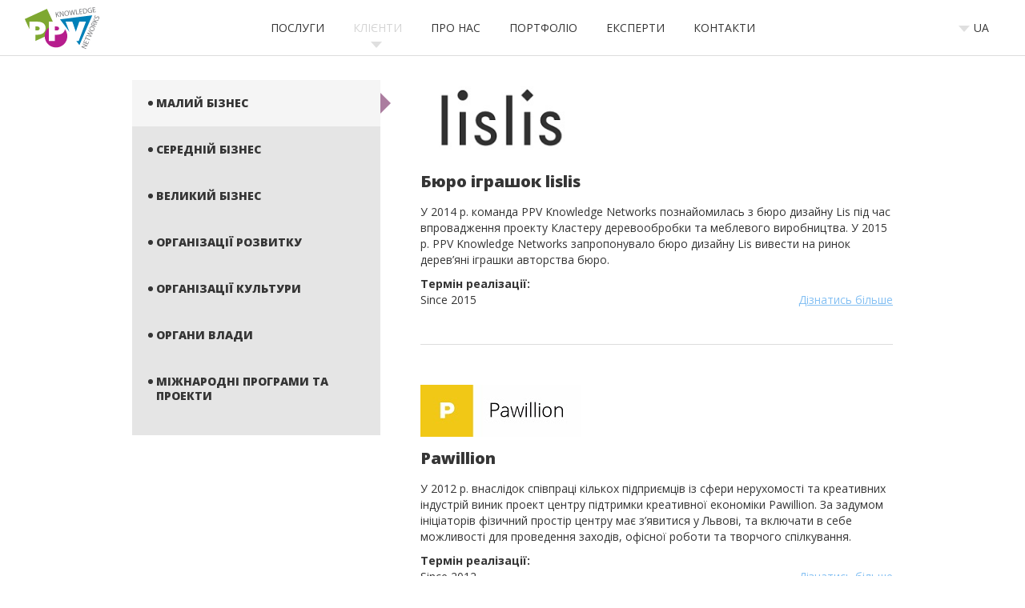

--- FILE ---
content_type: text/html; charset=utf-8
request_url: https://ppv.net.ua/uk/customers_categories/small-business/customers
body_size: 3402
content:
<!DOCTYPE html>
<html>
<head>
<script></script>
<script>
  !function(f,b,e,v,n,t,s)
  {if(f.fbq)return;n=f.fbq=function(){n.callMethod?
  n.callMethod.apply(n,arguments):n.queue.push(arguments)};
  if(!f._fbq)f._fbq=n;n.push=n;n.loaded=!0;n.version='2.0';
  n.queue=[];t=b.createElement(e);t.async=!0;
  t.src=v;s=b.getElementsByTagName(e)[0];
  s.parentNode.insertBefore(t,s)}(window, document,'script',
  'https://connect.facebook.net/en_US/fbevents.js');
  fbq('init', '2580566445366995');
  fbq('track', 'PageView');
</script>
<noscript>
<img src='https://www.facebook.com/tr?id=2580566445366995&amp;ev=PageView&amp;noscript=1' style='width: 1px;height: 1px; display:none;'>
</noscript>
<meta charset='utf-8'>
<meta content='width=device-width, initial-scale=1' name='viewport'>
<title>
PPV - Knowledge Networks - Клієнти
</title>
<link rel="shortcut icon" type="image/x-icon" href="/assets/favicon-79e72c1ab1ef9e3d33f58062080d77adc9b2fabe0c7a2cbec31a20ed3809d3b5.png" />
<script src="https://maps.google.com/maps/api/js?key=AIzaSyCWs-L-QSaLcE_dlm3hJS2cfrM7A8iLC2I"></script>
<link rel="stylesheet" media="all" href="/assets/application-d9ac2f70e8671e2aeb96f0ccdfbea250cc876351280aff6944fe79d51559962f.css" />
<link rel="stylesheet" media="screen" href="https://fonts.googleapis.com/css?family=Open+Sans:300,400,700,800&amp;subset=latin,cyrillic-ext" />
<meta name="csrf-param" content="authenticity_token" />
<meta name="csrf-token" content="e+RlifKFmy86mpah5yCDqexK8tttx6IHeYRZ0UFKUw0FIpS8l6sctHeM5Eh593pCXSslsJr0iWCmZdGRkfoa/Q==" />
</head>
<body class='customers-page'>
<p class='notice'></p>
<p class='alert'></p>
<main class='wrap' role='main'>
<header class='header clearfix'>
<a class="main-logo pull-left" title="Головна" href="/"></a>
<div class='lang-menu__container pull-right'>
<form action='/' class='js-change-lang'>
<select class='js-lang-select'>
<option data-change-link='/en/customers_categories/small-business/customers' value='en'>EN</option>
<option data-change-link='/uk/customers_categories/small-business/customers' selected value='uk'>UA</option>
</select>
</form>

</div>
<div class='container'>
<nav class='main-nav'>
<ul><li class="menu-item" id="services-link"><a href="/uk#services">Послуги</a></li><li class="menu-item selected simple-navigation-active-leaf" id="customers-link"><a class="selected" href="/uk#customers">Клієнти</a></li><li class="menu-item" id="about-link"><a href="/uk#about-us">Про нас</a></li><li class="menu-item" id="key_4"><a href="/uk/works_categories">Портфоліо</a></li><li class="menu-item" id="key_5"><a href="/uk/experts">Експерти</a></li><li class="menu-item" id="contacts-link"><a href="/uk#contacts">Контакти</a></li></ul>
</nav>

</div>
</header>

<div class='wrapper'>
<div class='customers-container two-col__conatiner'>
<div class='container'><div class='left-col'>
<div class='two-col__nav customers-nav'>
<ul>
<li class='active'>
<a href="/uk/customers_categories/small-business/customers">Малий бізнес</a>
</li>
<li>
<a href="/uk/customers_categories/medium-business/customers">Середній бізнес</a>
</li>
<li>
<a href="/uk/customers_categories/big-business/customers">Великий бізнес</a>
</li>
<li>
<a href="/uk/customers_categories/development-organizations/customers">Організації розвитку</a>
</li>
<li>
<a href="/uk/customers_categories/cultural-organizations/customers">ОРГАНІЗАЦІЇ КУЛЬТУРИ</a>
</li>
<li>
<a href="/uk/customers_categories/government-agency/customers">ОРГАНИ ВЛАДИ</a>
</li>
<li>
<a href="/uk/customers_categories/international-programs-and-projects/customers">МІЖНАРОДНІ ПРОГРАМИ ТА ПРОЕКТИ</a>
</li>
</ul>
</div>
</div><div class='right-col'>
<div class='customers-list__container'>
<ul>
<li class='customers-list__item'>
<div class='logo'>
<img alt="Бюро іграшок lislis" src="/uploads/customer/icon/57c6c58cd4ac14169700002a/lislis_logo.jpg" />
</div>
<h5 style='margin-top: 10px;'>
Бюро іграшок lislis
</h5>
<div class='short-description'>
<p>
У 2014 р. команда PPV Knowledge Networks познайомилась з бюро дизайну Lis під час впровадження проекту Кластеру деревообробки та меблевого виробництва. У 2015 р. PPV Knowledge Networks запропонувало бюро дизайну Lis вивести на ринок дерев’яні іграшки авторства бюро. 
</p>
</div>
<div class='bottom-footer clearfix'>
<div class='deadline pull-left'>
<h6>Термін реалізації:</h6>
<p>Since 2015</p>
</div>
<div class='more pull-right'>
<a href="/uk/customers_categories/small-business/customers/biuro-ighrashok-lislis">Дізнатись більше</a>
</div>
</div>
</li>
<li class='customers-list__item'>
<div class='logo'>
<img alt="Pawillion" src="/uploads/customer/icon/57c6c8f5d4ac14169700002c/%D0%9B%D0%BE%D0%B3%D0%BE_Pawillion1.jpg" />
</div>
<h5 style='margin-top: 10px;'>
Pawillion
</h5>
<div class='short-description'>
<p>
У 2012 р. внаслідок співпраці кількох підприємців із сфери нерухомості та креативних індустрій виник проект центру підтримки креативної економіки Pawillion. За задумом ініціаторів фізичний простір центру має з’явитися у Львові, та включати в себе можливості для проведення заходів, офісної роботи та творчого спілкування.
</p>
</div>
<div class='bottom-footer clearfix'>
<div class='deadline pull-left'>
<h6>Термін реалізації:</h6>
<p>Since 2012</p>
</div>
<div class='more pull-right'>
<a href="/uk/customers_categories/small-business/customers/pawillion">Дізнатись більше</a>
</div>
</div>
</li>
<li class='customers-list__item'>
<div class='logo'>
<img alt="Proftrack Global" src="/uploads/customer/icon/57c6cd5bd4ac14169700002e/logo_Proftrack.jpg" />
</div>
<h5 style='margin-top: 10px;'>
Proftrack Global
</h5>
<div class='short-description'>
<p>
PPV Knowledge Networks допомагала у розробці прототипу платформи та залученню перших користувачів.
</p>
</div>
<div class='bottom-footer clearfix'>
<div class='deadline pull-left'>
<h6>Термін реалізації:</h6>
<p>2013 - до сьогодні</p>
</div>
<div class='more pull-right'>
<a href="/uk/customers_categories/small-business/customers/proftrack-global">Дізнатись більше</a>
</div>
</div>
</li>
</ul>
</div>
</div></div>
</div>
</div>
</main>

<footer class='footer'>
<div class='footer-top clearfix'>
<div class='footer-links pull-left'>
<a href="http://info.ppv.net.ua/">Новини</a>
</div>
<div class='footer-social pull-right'>
<ul><li>
<a class="facebook" title="facebook" href="https://www.facebook.com/ppvknowledgenetworks"></a>
</li><li>
<a class="linkedin" title="linkedin" href="https://www.linkedin.com/company/ppv-knowledge-networks"></a>
</li></ul>
</div>
<span class='footer-logo'></span>
</div>
<div class='footer-copyright'>
<p>© PPV 2008-2026. Всі права захищено.</p>
</div>
</footer>

<script src="/assets/application-3de4e4aa58f6cecd26892ba7646ff413970776726bacd79b69e5a7152952a600.js"></script>
<script>
  (function(i,s,o,g,r,a,m){i['GoogleAnalyticsObject']=r;i[r]=i[r]||function(){
  (i[r].q=i[r].q||[]).push(arguments)},i[r].l=1*new Date();a=s.createElement(o),
  m=s.getElementsByTagName(o)[0];a.async=1;a.src=g;m.parentNode.insertBefore(a,m)
  })(window,document,'script','https://www.google-analytics.com/analytics.js','ga');
  
  ga('create', 'UA-36483653-7', 'auto');
  ga('send', 'pageview');
</script>

</body>
</html>


--- FILE ---
content_type: text/css
request_url: https://ppv.net.ua/assets/application-d9ac2f70e8671e2aeb96f0ccdfbea250cc876351280aff6944fe79d51559962f.css
body_size: 73782
content:
/*! normalize.css v4.1.1 | MIT License | github.com/necolas/normalize.css */html{font-family:sans-serif;-ms-text-size-adjust:100%;-webkit-text-size-adjust:100%}body{margin:0}article,aside,details,figcaption,figure,footer,header,main,menu,nav,section,summary{display:block}audio,canvas,progress,video{display:inline-block}audio:not([controls]){display:none;height:0}progress{vertical-align:baseline}template,[hidden]{display:none}a{background-color:transparent;-webkit-text-decoration-skip:objects}a:active,a:hover{outline-width:0}abbr[title]{border-bottom:none;text-decoration:underline;text-decoration:underline dotted}b,strong{font-weight:inherit}b,strong{font-weight:bolder}dfn{font-style:italic}h1{font-size:2em;margin:0.67em 0}mark{background-color:#ff0;color:#000}small{font-size:80%}sub,sup{font-size:75%;line-height:0;position:relative;vertical-align:baseline}sub{bottom:-0.25em}sup{top:-0.5em}img{border-style:none}svg:not(:root){overflow:hidden}code,kbd,pre,samp{font-family:monospace, monospace;font-size:1em}figure{margin:1em 40px}hr{box-sizing:content-box;height:0;overflow:visible}button,input,select,textarea{font:inherit;margin:0}optgroup{font-weight:bold}button,input{overflow:visible}button,select{text-transform:none}button,html [type="button"],[type="reset"],[type="submit"]{-webkit-appearance:button}button::-moz-focus-inner,[type="button"]::-moz-focus-inner,[type="reset"]::-moz-focus-inner,[type="submit"]::-moz-focus-inner{border-style:none;padding:0}button:-moz-focusring,[type="button"]:-moz-focusring,[type="reset"]:-moz-focusring,[type="submit"]:-moz-focusring{outline:1px dotted ButtonText}fieldset{border:1px solid #c0c0c0;margin:0 2px;padding:0.35em 0.625em 0.75em}legend{box-sizing:border-box;color:inherit;display:table;max-width:100%;padding:0;white-space:normal}textarea{overflow:auto}[type="checkbox"],[type="radio"]{box-sizing:border-box;padding:0}[type="number"]::-webkit-inner-spin-button,[type="number"]::-webkit-outer-spin-button{height:auto}[type="search"]{-webkit-appearance:textfield;outline-offset:-2px}[type="search"]::-webkit-search-cancel-button,[type="search"]::-webkit-search-decoration{-webkit-appearance:none}::-webkit-input-placeholder{color:inherit;opacity:0.54}::-webkit-file-upload-button{-webkit-appearance:button;font:inherit}.select2-container{box-sizing:border-box;display:inline-block;margin:0;position:relative;vertical-align:middle}.select2-container .select2-selection--single{box-sizing:border-box;cursor:pointer;display:block;height:28px;user-select:none;-webkit-user-select:none}.select2-container .select2-selection--single .select2-selection__rendered{display:block;padding-left:8px;padding-right:20px;overflow:hidden;text-overflow:ellipsis;white-space:nowrap}.select2-container .select2-selection--single .select2-selection__clear{position:relative}.select2-container[dir="rtl"] .select2-selection--single .select2-selection__rendered{padding-right:8px;padding-left:20px}.select2-container .select2-selection--multiple{box-sizing:border-box;cursor:pointer;display:block;min-height:32px;user-select:none;-webkit-user-select:none}.select2-container .select2-selection--multiple .select2-selection__rendered{display:inline-block;overflow:hidden;padding-left:8px;text-overflow:ellipsis;white-space:nowrap}.select2-container .select2-search--inline{float:left}.select2-container .select2-search--inline .select2-search__field{box-sizing:border-box;border:none;font-size:100%;margin-top:5px;padding:0}.select2-container .select2-search--inline .select2-search__field::-webkit-search-cancel-button{-webkit-appearance:none}.select2-dropdown{background-color:white;border:1px solid #aaa;border-radius:4px;box-sizing:border-box;display:block;position:absolute;left:-100000px;width:100%;z-index:1051}.select2-results{display:block}.select2-results__options{list-style:none;margin:0;padding:0}.select2-results__option{padding:6px;user-select:none;-webkit-user-select:none}.select2-results__option[aria-selected]{cursor:pointer}.select2-container--open .select2-dropdown{left:0}.select2-container--open .select2-dropdown--above{border-bottom:none;border-bottom-left-radius:0;border-bottom-right-radius:0}.select2-container--open .select2-dropdown--below{border-top:none;border-top-left-radius:0;border-top-right-radius:0}.select2-search--dropdown{display:block;padding:4px}.select2-search--dropdown .select2-search__field{padding:4px;width:100%;box-sizing:border-box}.select2-search--dropdown .select2-search__field::-webkit-search-cancel-button{-webkit-appearance:none}.select2-search--dropdown.select2-search--hide{display:none}.select2-close-mask{border:0;margin:0;padding:0;display:block;position:fixed;left:0;top:0;min-height:100%;min-width:100%;height:auto;width:auto;opacity:0;z-index:99;background-color:#fff;filter:alpha(opacity=0)}.select2-hidden-accessible{border:0 !important;clip:rect(0 0 0 0) !important;height:1px !important;margin:-1px !important;overflow:hidden !important;padding:0 !important;position:absolute !important;width:1px !important}.select2-container--default .select2-selection--single{background-color:#fff;border:1px solid #aaa;border-radius:4px}.select2-container--default .select2-selection--single .select2-selection__rendered{color:#444;line-height:28px}.select2-container--default .select2-selection--single .select2-selection__clear{cursor:pointer;float:right;font-weight:bold}.select2-container--default .select2-selection--single .select2-selection__placeholder{color:#999}.select2-container--default .select2-selection--single .select2-selection__arrow{height:26px;position:absolute;top:1px;right:1px;width:20px}.select2-container--default .select2-selection--single .select2-selection__arrow b{border-color:#888 transparent transparent transparent;border-style:solid;border-width:5px 4px 0 4px;height:0;left:50%;margin-left:-4px;margin-top:-2px;position:absolute;top:50%;width:0}.select2-container--default[dir="rtl"] .select2-selection--single .select2-selection__clear{float:left}.select2-container--default[dir="rtl"] .select2-selection--single .select2-selection__arrow{left:1px;right:auto}.select2-container--default.select2-container--disabled .select2-selection--single{background-color:#eee;cursor:default}.select2-container--default.select2-container--disabled .select2-selection--single .select2-selection__clear{display:none}.select2-container--default.select2-container--open .select2-selection--single .select2-selection__arrow b{border-color:transparent transparent #888 transparent;border-width:0 4px 5px 4px}.select2-container--default .select2-selection--multiple{background-color:white;border:1px solid #aaa;border-radius:4px;cursor:text}.select2-container--default .select2-selection--multiple .select2-selection__rendered{box-sizing:border-box;list-style:none;margin:0;padding:0 5px;width:100%}.select2-container--default .select2-selection--multiple .select2-selection__placeholder{color:#999;margin-top:5px;float:left}.select2-container--default .select2-selection--multiple .select2-selection__clear{cursor:pointer;float:right;font-weight:bold;margin-top:5px;margin-right:10px}.select2-container--default .select2-selection--multiple .select2-selection__choice{background-color:#e4e4e4;border:1px solid #aaa;border-radius:4px;cursor:default;float:left;margin-right:5px;margin-top:5px;padding:0 5px}.select2-container--default .select2-selection--multiple .select2-selection__choice__remove{color:#999;cursor:pointer;display:inline-block;font-weight:bold;margin-right:2px}.select2-container--default .select2-selection--multiple .select2-selection__choice__remove:hover{color:#333}.select2-container--default[dir="rtl"] .select2-selection--multiple .select2-selection__choice,.select2-container--default[dir="rtl"] .select2-selection--multiple .select2-selection__placeholder,.select2-container--default[dir="rtl"] .select2-selection--multiple .select2-search--inline{float:right}.select2-container--default[dir="rtl"] .select2-selection--multiple .select2-selection__choice{margin-left:5px;margin-right:auto}.select2-container--default[dir="rtl"] .select2-selection--multiple .select2-selection__choice__remove{margin-left:2px;margin-right:auto}.select2-container--default.select2-container--focus .select2-selection--multiple{border:solid black 1px;outline:0}.select2-container--default.select2-container--disabled .select2-selection--multiple{background-color:#eee;cursor:default}.select2-container--default.select2-container--disabled .select2-selection__choice__remove{display:none}.select2-container--default.select2-container--open.select2-container--above .select2-selection--single,.select2-container--default.select2-container--open.select2-container--above .select2-selection--multiple{border-top-left-radius:0;border-top-right-radius:0}.select2-container--default.select2-container--open.select2-container--below .select2-selection--single,.select2-container--default.select2-container--open.select2-container--below .select2-selection--multiple{border-bottom-left-radius:0;border-bottom-right-radius:0}.select2-container--default .select2-search--dropdown .select2-search__field{border:1px solid #aaa}.select2-container--default .select2-search--inline .select2-search__field{background:transparent;border:none;outline:0;box-shadow:none;-webkit-appearance:textfield}.select2-container--default .select2-results>.select2-results__options{max-height:200px;overflow-y:auto}.select2-container--default .select2-results__option[role=group]{padding:0}.select2-container--default .select2-results__option[aria-disabled=true]{color:#999}.select2-container--default .select2-results__option[aria-selected=true]{background-color:#ddd}.select2-container--default .select2-results__option .select2-results__option{padding-left:1em}.select2-container--default .select2-results__option .select2-results__option .select2-results__group{padding-left:0}.select2-container--default .select2-results__option .select2-results__option .select2-results__option{margin-left:-1em;padding-left:2em}.select2-container--default .select2-results__option .select2-results__option .select2-results__option .select2-results__option{margin-left:-2em;padding-left:3em}.select2-container--default .select2-results__option .select2-results__option .select2-results__option .select2-results__option .select2-results__option{margin-left:-3em;padding-left:4em}.select2-container--default .select2-results__option .select2-results__option .select2-results__option .select2-results__option .select2-results__option .select2-results__option{margin-left:-4em;padding-left:5em}.select2-container--default .select2-results__option .select2-results__option .select2-results__option .select2-results__option .select2-results__option .select2-results__option .select2-results__option{margin-left:-5em;padding-left:6em}.select2-container--default .select2-results__option--highlighted[aria-selected]{background-color:#5897fb;color:white}.select2-container--default .select2-results__group{cursor:default;display:block;padding:6px}.select2-container--classic .select2-selection--single{background-color:#f7f7f7;border:1px solid #aaa;border-radius:4px;outline:0;background-image:-webkit-linear-gradient(top, #fff 50%, #eee 100%);background-image:-o-linear-gradient(top, #fff 50%, #eee 100%);background-image:linear-gradient(to bottom, #fff 50%, #eee 100%);background-repeat:repeat-x;filter:progid:DXImageTransform.Microsoft.gradient(startColorstr='#FFFFFFFF', endColorstr='#FFEEEEEE', GradientType=0)}.select2-container--classic .select2-selection--single:focus{border:1px solid #5897fb}.select2-container--classic .select2-selection--single .select2-selection__rendered{color:#444;line-height:28px}.select2-container--classic .select2-selection--single .select2-selection__clear{cursor:pointer;float:right;font-weight:bold;margin-right:10px}.select2-container--classic .select2-selection--single .select2-selection__placeholder{color:#999}.select2-container--classic .select2-selection--single .select2-selection__arrow{background-color:#ddd;border:none;border-left:1px solid #aaa;border-top-right-radius:4px;border-bottom-right-radius:4px;height:26px;position:absolute;top:1px;right:1px;width:20px;background-image:-webkit-linear-gradient(top, #eee 50%, #ccc 100%);background-image:-o-linear-gradient(top, #eee 50%, #ccc 100%);background-image:linear-gradient(to bottom, #eee 50%, #ccc 100%);background-repeat:repeat-x;filter:progid:DXImageTransform.Microsoft.gradient(startColorstr='#FFEEEEEE', endColorstr='#FFCCCCCC', GradientType=0)}.select2-container--classic .select2-selection--single .select2-selection__arrow b{border-color:#888 transparent transparent transparent;border-style:solid;border-width:5px 4px 0 4px;height:0;left:50%;margin-left:-4px;margin-top:-2px;position:absolute;top:50%;width:0}.select2-container--classic[dir="rtl"] .select2-selection--single .select2-selection__clear{float:left}.select2-container--classic[dir="rtl"] .select2-selection--single .select2-selection__arrow{border:none;border-right:1px solid #aaa;border-radius:0;border-top-left-radius:4px;border-bottom-left-radius:4px;left:1px;right:auto}.select2-container--classic.select2-container--open .select2-selection--single{border:1px solid #5897fb}.select2-container--classic.select2-container--open .select2-selection--single .select2-selection__arrow{background:transparent;border:none}.select2-container--classic.select2-container--open .select2-selection--single .select2-selection__arrow b{border-color:transparent transparent #888 transparent;border-width:0 4px 5px 4px}.select2-container--classic.select2-container--open.select2-container--above .select2-selection--single{border-top:none;border-top-left-radius:0;border-top-right-radius:0;background-image:-webkit-linear-gradient(top, #fff 0%, #eee 50%);background-image:-o-linear-gradient(top, #fff 0%, #eee 50%);background-image:linear-gradient(to bottom, #fff 0%, #eee 50%);background-repeat:repeat-x;filter:progid:DXImageTransform.Microsoft.gradient(startColorstr='#FFFFFFFF', endColorstr='#FFEEEEEE', GradientType=0)}.select2-container--classic.select2-container--open.select2-container--below .select2-selection--single{border-bottom:none;border-bottom-left-radius:0;border-bottom-right-radius:0;background-image:-webkit-linear-gradient(top, #eee 50%, #fff 100%);background-image:-o-linear-gradient(top, #eee 50%, #fff 100%);background-image:linear-gradient(to bottom, #eee 50%, #fff 100%);background-repeat:repeat-x;filter:progid:DXImageTransform.Microsoft.gradient(startColorstr='#FFEEEEEE', endColorstr='#FFFFFFFF', GradientType=0)}.select2-container--classic .select2-selection--multiple{background-color:white;border:1px solid #aaa;border-radius:4px;cursor:text;outline:0}.select2-container--classic .select2-selection--multiple:focus{border:1px solid #5897fb}.select2-container--classic .select2-selection--multiple .select2-selection__rendered{list-style:none;margin:0;padding:0 5px}.select2-container--classic .select2-selection--multiple .select2-selection__clear{display:none}.select2-container--classic .select2-selection--multiple .select2-selection__choice{background-color:#e4e4e4;border:1px solid #aaa;border-radius:4px;cursor:default;float:left;margin-right:5px;margin-top:5px;padding:0 5px}.select2-container--classic .select2-selection--multiple .select2-selection__choice__remove{color:#888;cursor:pointer;display:inline-block;font-weight:bold;margin-right:2px}.select2-container--classic .select2-selection--multiple .select2-selection__choice__remove:hover{color:#555}.select2-container--classic[dir="rtl"] .select2-selection--multiple .select2-selection__choice{float:right}.select2-container--classic[dir="rtl"] .select2-selection--multiple .select2-selection__choice{margin-left:5px;margin-right:auto}.select2-container--classic[dir="rtl"] .select2-selection--multiple .select2-selection__choice__remove{margin-left:2px;margin-right:auto}.select2-container--classic.select2-container--open .select2-selection--multiple{border:1px solid #5897fb}.select2-container--classic.select2-container--open.select2-container--above .select2-selection--multiple{border-top:none;border-top-left-radius:0;border-top-right-radius:0}.select2-container--classic.select2-container--open.select2-container--below .select2-selection--multiple{border-bottom:none;border-bottom-left-radius:0;border-bottom-right-radius:0}.select2-container--classic .select2-search--dropdown .select2-search__field{border:1px solid #aaa;outline:0}.select2-container--classic .select2-search--inline .select2-search__field{outline:0;box-shadow:none}.select2-container--classic .select2-dropdown{background-color:#fff;border:1px solid transparent}.select2-container--classic .select2-dropdown--above{border-bottom:none}.select2-container--classic .select2-dropdown--below{border-top:none}.select2-container--classic .select2-results>.select2-results__options{max-height:200px;overflow-y:auto}.select2-container--classic .select2-results__option[role=group]{padding:0}.select2-container--classic .select2-results__option[aria-disabled=true]{color:grey}.select2-container--classic .select2-results__option--highlighted[aria-selected]{background-color:#3875d7;color:#fff}.select2-container--classic .select2-results__group{cursor:default;display:block;padding:6px}.select2-container--classic.select2-container--open .select2-dropdown{border-color:#5897fb}.swiper-container{margin:0 auto;position:relative;overflow:hidden;z-index:1}.swiper-container-no-flexbox .swiper-slide{float:left}.swiper-container-vertical>.swiper-wrapper{-webkit-box-orient:vertical;-moz-box-orient:vertical;-ms-flex-direction:column;-webkit-flex-direction:column;flex-direction:column}.swiper-wrapper{position:relative;width:100%;height:100%;z-index:1;display:-webkit-box;display:-moz-box;display:-ms-flexbox;display:-webkit-flex;display:flex;-webkit-transition-property:-webkit-transform;-moz-transition-property:-moz-transform;-o-transition-property:-o-transform;-ms-transition-property:-ms-transform;transition-property:transform;-webkit-box-sizing:content-box;-moz-box-sizing:content-box;box-sizing:content-box}.swiper-container-android .swiper-slide,.swiper-wrapper{-webkit-transform:translate3d(0, 0, 0);-moz-transform:translate3d(0, 0, 0);-o-transform:translate(0, 0);-ms-transform:translate3d(0, 0, 0);transform:translate3d(0, 0, 0)}.swiper-container-multirow>.swiper-wrapper{-webkit-box-lines:multiple;-moz-box-lines:multiple;-ms-flex-wrap:wrap;-webkit-flex-wrap:wrap;flex-wrap:wrap}.swiper-container-free-mode>.swiper-wrapper{-webkit-transition-timing-function:ease-out;-moz-transition-timing-function:ease-out;-ms-transition-timing-function:ease-out;-o-transition-timing-function:ease-out;transition-timing-function:ease-out;margin:0 auto}.swiper-slide{-webkit-flex-shrink:0;-ms-flex:0 0 auto;flex-shrink:0;width:100%;height:100%;position:relative}.swiper-container-autoheight,.swiper-container-autoheight .swiper-slide{height:auto}.swiper-container-autoheight .swiper-wrapper{-webkit-box-align:start;-ms-flex-align:start;-webkit-align-items:flex-start;align-items:flex-start;-webkit-transition-property:-webkit-transform,height;-moz-transition-property:-moz-transform;-o-transition-property:-o-transform;-ms-transition-property:-ms-transform;transition-property:transform,height}.swiper-container .swiper-notification{position:absolute;left:0;top:0;pointer-events:none;opacity:0;z-index:-1000}.swiper-wp8-horizontal{-ms-touch-action:pan-y;touch-action:pan-y}.swiper-wp8-vertical{-ms-touch-action:pan-x;touch-action:pan-x}.swiper-button-next,.swiper-button-prev{position:absolute;top:50%;width:27px;height:44px;margin-top:-22px;z-index:10;cursor:pointer;-moz-background-size:27px 44px;-webkit-background-size:27px 44px;background-size:27px 44px;background-position:center;background-repeat:no-repeat}.swiper-button-next.swiper-button-disabled,.swiper-button-prev.swiper-button-disabled{opacity:.35;cursor:auto;pointer-events:none}.swiper-button-prev,.swiper-container-rtl .swiper-button-next{background-image:url("data:image/svg+xml;charset=utf-8,%3Csvg%20xmlns%3D'http%3A%2F%2Fwww.w3.org%2F2000%2Fsvg'%20viewBox%3D'0%200%2027%2044'%3E%3Cpath%20d%3D'M0%2C22L22%2C0l2.1%2C2.1L4.2%2C22l19.9%2C19.9L22%2C44L0%2C22L0%2C22L0%2C22z'%20fill%3D'%23007aff'%2F%3E%3C%2Fsvg%3E");left:10px;right:auto}.swiper-button-prev.swiper-button-black,.swiper-container-rtl .swiper-button-next.swiper-button-black{background-image:url("data:image/svg+xml;charset=utf-8,%3Csvg%20xmlns%3D'http%3A%2F%2Fwww.w3.org%2F2000%2Fsvg'%20viewBox%3D'0%200%2027%2044'%3E%3Cpath%20d%3D'M0%2C22L22%2C0l2.1%2C2.1L4.2%2C22l19.9%2C19.9L22%2C44L0%2C22L0%2C22L0%2C22z'%20fill%3D'%23000000'%2F%3E%3C%2Fsvg%3E")}.swiper-button-prev.swiper-button-white,.swiper-container-rtl .swiper-button-next.swiper-button-white{background-image:url("data:image/svg+xml;charset=utf-8,%3Csvg%20xmlns%3D'http%3A%2F%2Fwww.w3.org%2F2000%2Fsvg'%20viewBox%3D'0%200%2027%2044'%3E%3Cpath%20d%3D'M0%2C22L22%2C0l2.1%2C2.1L4.2%2C22l19.9%2C19.9L22%2C44L0%2C22L0%2C22L0%2C22z'%20fill%3D'%23ffffff'%2F%3E%3C%2Fsvg%3E")}.swiper-button-next,.swiper-container-rtl .swiper-button-prev{background-image:url("data:image/svg+xml;charset=utf-8,%3Csvg%20xmlns%3D'http%3A%2F%2Fwww.w3.org%2F2000%2Fsvg'%20viewBox%3D'0%200%2027%2044'%3E%3Cpath%20d%3D'M27%2C22L27%2C22L5%2C44l-2.1-2.1L22.8%2C22L2.9%2C2.1L5%2C0L27%2C22L27%2C22z'%20fill%3D'%23007aff'%2F%3E%3C%2Fsvg%3E");right:10px;left:auto}.swiper-button-next.swiper-button-black,.swiper-container-rtl .swiper-button-prev.swiper-button-black{background-image:url("data:image/svg+xml;charset=utf-8,%3Csvg%20xmlns%3D'http%3A%2F%2Fwww.w3.org%2F2000%2Fsvg'%20viewBox%3D'0%200%2027%2044'%3E%3Cpath%20d%3D'M27%2C22L27%2C22L5%2C44l-2.1-2.1L22.8%2C22L2.9%2C2.1L5%2C0L27%2C22L27%2C22z'%20fill%3D'%23000000'%2F%3E%3C%2Fsvg%3E")}.swiper-button-next.swiper-button-white,.swiper-container-rtl .swiper-button-prev.swiper-button-white{background-image:url("data:image/svg+xml;charset=utf-8,%3Csvg%20xmlns%3D'http%3A%2F%2Fwww.w3.org%2F2000%2Fsvg'%20viewBox%3D'0%200%2027%2044'%3E%3Cpath%20d%3D'M27%2C22L27%2C22L5%2C44l-2.1-2.1L22.8%2C22L2.9%2C2.1L5%2C0L27%2C22L27%2C22z'%20fill%3D'%23ffffff'%2F%3E%3C%2Fsvg%3E")}.swiper-pagination{position:absolute;text-align:center;-webkit-transition:.3s;-moz-transition:.3s;-o-transition:.3s;transition:.3s;-webkit-transform:translate3d(0, 0, 0);-ms-transform:translate3d(0, 0, 0);-o-transform:translate3d(0, 0, 0);transform:translate3d(0, 0, 0);z-index:10}.swiper-pagination.swiper-pagination-hidden{opacity:0}.swiper-container-horizontal>.swiper-pagination-bullets,.swiper-pagination-custom,.swiper-pagination-fraction{bottom:10px;left:0;width:100%}.swiper-pagination-bullet{width:8px;height:8px;display:inline-block;border-radius:100%;background:#000;opacity:.2}button.swiper-pagination-bullet{border:none;margin:0;padding:0;box-shadow:none;-moz-appearance:none;-ms-appearance:none;-webkit-appearance:none;appearance:none}.swiper-pagination-clickable .swiper-pagination-bullet{cursor:pointer}.swiper-pagination-white .swiper-pagination-bullet{background:#fff}.swiper-pagination-bullet-active{opacity:1;background:#007aff}.swiper-pagination-white .swiper-pagination-bullet-active{background:#fff}.swiper-pagination-black .swiper-pagination-bullet-active{background:#000}.swiper-container-vertical>.swiper-pagination-bullets{right:10px;top:50%;-webkit-transform:translate3d(0, -50%, 0);-moz-transform:translate3d(0, -50%, 0);-o-transform:translate(0, -50%);-ms-transform:translate3d(0, -50%, 0);transform:translate3d(0, -50%, 0)}.swiper-container-vertical>.swiper-pagination-bullets .swiper-pagination-bullet{margin:5px 0;display:block}.swiper-container-horizontal>.swiper-pagination-bullets .swiper-pagination-bullet{margin:0 5px}.swiper-pagination-progress{background:rgba(0,0,0,0.25);position:absolute}.swiper-pagination-progress .swiper-pagination-progressbar{background:#007aff;position:absolute;left:0;top:0;width:100%;height:100%;-webkit-transform:scale(0);-ms-transform:scale(0);-o-transform:scale(0);transform:scale(0);-webkit-transform-origin:left top;-moz-transform-origin:left top;-ms-transform-origin:left top;-o-transform-origin:left top;transform-origin:left top}.swiper-container-rtl .swiper-pagination-progress .swiper-pagination-progressbar{-webkit-transform-origin:right top;-moz-transform-origin:right top;-ms-transform-origin:right top;-o-transform-origin:right top;transform-origin:right top}.swiper-container-horizontal>.swiper-pagination-progress{width:100%;height:4px;left:0;top:0}.swiper-container-vertical>.swiper-pagination-progress{width:4px;height:100%;left:0;top:0}.swiper-pagination-progress.swiper-pagination-white{background:rgba(255,255,255,0.5)}.swiper-pagination-progress.swiper-pagination-white .swiper-pagination-progressbar{background:#fff}.swiper-pagination-progress.swiper-pagination-black .swiper-pagination-progressbar{background:#000}.swiper-container-3d{-webkit-perspective:1200px;-moz-perspective:1200px;-o-perspective:1200px;perspective:1200px}.swiper-container-3d .swiper-cube-shadow,.swiper-container-3d .swiper-slide,.swiper-container-3d .swiper-slide-shadow-bottom,.swiper-container-3d .swiper-slide-shadow-left,.swiper-container-3d .swiper-slide-shadow-right,.swiper-container-3d .swiper-slide-shadow-top,.swiper-container-3d .swiper-wrapper{-webkit-transform-style:preserve-3d;-moz-transform-style:preserve-3d;-ms-transform-style:preserve-3d;transform-style:preserve-3d}.swiper-container-3d .swiper-slide-shadow-bottom,.swiper-container-3d .swiper-slide-shadow-left,.swiper-container-3d .swiper-slide-shadow-right,.swiper-container-3d .swiper-slide-shadow-top{position:absolute;left:0;top:0;width:100%;height:100%;pointer-events:none;z-index:10}.swiper-container-3d .swiper-slide-shadow-left{background-image:-webkit-gradient(linear, left top, right top, from(rgba(0,0,0,0.5)), to(transparent));background-image:-webkit-linear-gradient(right, rgba(0,0,0,0.5), transparent);background-image:-moz-linear-gradient(right, rgba(0,0,0,0.5), transparent);background-image:-o-linear-gradient(right, rgba(0,0,0,0.5), transparent);background-image:linear-gradient(to left, rgba(0,0,0,0.5), transparent)}.swiper-container-3d .swiper-slide-shadow-right{background-image:-webkit-gradient(linear, right top, left top, from(rgba(0,0,0,0.5)), to(transparent));background-image:-webkit-linear-gradient(left, rgba(0,0,0,0.5), transparent);background-image:-moz-linear-gradient(left, rgba(0,0,0,0.5), transparent);background-image:-o-linear-gradient(left, rgba(0,0,0,0.5), transparent);background-image:linear-gradient(to right, rgba(0,0,0,0.5), transparent)}.swiper-container-3d .swiper-slide-shadow-top{background-image:-webkit-gradient(linear, left top, left bottom, from(rgba(0,0,0,0.5)), to(transparent));background-image:-webkit-linear-gradient(bottom, rgba(0,0,0,0.5), transparent);background-image:-moz-linear-gradient(bottom, rgba(0,0,0,0.5), transparent);background-image:-o-linear-gradient(bottom, rgba(0,0,0,0.5), transparent);background-image:linear-gradient(to top, rgba(0,0,0,0.5), transparent)}.swiper-container-3d .swiper-slide-shadow-bottom{background-image:-webkit-gradient(linear, left bottom, left top, from(rgba(0,0,0,0.5)), to(transparent));background-image:-webkit-linear-gradient(top, rgba(0,0,0,0.5), transparent);background-image:-moz-linear-gradient(top, rgba(0,0,0,0.5), transparent);background-image:-o-linear-gradient(top, rgba(0,0,0,0.5), transparent);background-image:linear-gradient(to bottom, rgba(0,0,0,0.5), transparent)}.swiper-container-coverflow .swiper-wrapper,.swiper-container-flip .swiper-wrapper{-ms-perspective:1200px}.swiper-container-cube,.swiper-container-flip{overflow:visible}.swiper-container-cube .swiper-slide,.swiper-container-flip .swiper-slide{pointer-events:none;-webkit-backface-visibility:hidden;-moz-backface-visibility:hidden;-ms-backface-visibility:hidden;backface-visibility:hidden;z-index:1}.swiper-container-cube .swiper-slide .swiper-slide,.swiper-container-flip .swiper-slide .swiper-slide{pointer-events:none}.swiper-container-cube .swiper-slide-active,.swiper-container-cube .swiper-slide-active .swiper-slide-active,.swiper-container-flip .swiper-slide-active,.swiper-container-flip .swiper-slide-active .swiper-slide-active{pointer-events:auto}.swiper-container-cube .swiper-slide-shadow-bottom,.swiper-container-cube .swiper-slide-shadow-left,.swiper-container-cube .swiper-slide-shadow-right,.swiper-container-cube .swiper-slide-shadow-top,.swiper-container-flip .swiper-slide-shadow-bottom,.swiper-container-flip .swiper-slide-shadow-left,.swiper-container-flip .swiper-slide-shadow-right,.swiper-container-flip .swiper-slide-shadow-top{z-index:0;-webkit-backface-visibility:hidden;-moz-backface-visibility:hidden;-ms-backface-visibility:hidden;backface-visibility:hidden}.swiper-container-cube .swiper-slide{visibility:hidden;-webkit-transform-origin:0 0;-moz-transform-origin:0 0;-ms-transform-origin:0 0;transform-origin:0 0;width:100%;height:100%}.swiper-container-cube.swiper-container-rtl .swiper-slide{-webkit-transform-origin:100% 0;-moz-transform-origin:100% 0;-ms-transform-origin:100% 0;transform-origin:100% 0}.swiper-container-cube .swiper-slide-active,.swiper-container-cube .swiper-slide-next,.swiper-container-cube .swiper-slide-next+.swiper-slide,.swiper-container-cube .swiper-slide-prev{pointer-events:auto;visibility:visible}.swiper-container-cube .swiper-cube-shadow{position:absolute;left:0;bottom:0;width:100%;height:100%;background:#000;opacity:.6;-webkit-filter:blur(50px);filter:blur(50px);z-index:0}.swiper-container-fade.swiper-container-free-mode .swiper-slide{-webkit-transition-timing-function:ease-out;-moz-transition-timing-function:ease-out;-ms-transition-timing-function:ease-out;-o-transition-timing-function:ease-out;transition-timing-function:ease-out}.swiper-container-fade .swiper-slide{pointer-events:none;-webkit-transition-property:opacity;-moz-transition-property:opacity;-o-transition-property:opacity;transition-property:opacity}.swiper-container-fade .swiper-slide .swiper-slide{pointer-events:none}.swiper-container-fade .swiper-slide-active,.swiper-container-fade .swiper-slide-active .swiper-slide-active{pointer-events:auto}.swiper-scrollbar{border-radius:10px;position:relative;-ms-touch-action:none;background:rgba(0,0,0,0.1)}.swiper-container-horizontal>.swiper-scrollbar{position:absolute;left:1%;bottom:3px;z-index:50;height:5px;width:98%}.swiper-container-vertical>.swiper-scrollbar{position:absolute;right:3px;top:1%;z-index:50;width:5px;height:98%}.swiper-scrollbar-drag{height:100%;width:100%;position:relative;background:rgba(0,0,0,0.5);border-radius:10px;left:0;top:0}.swiper-scrollbar-cursor-drag{cursor:move}.swiper-lazy-preloader{width:42px;height:42px;position:absolute;left:50%;top:50%;margin-left:-21px;margin-top:-21px;z-index:10;-webkit-transform-origin:50%;-moz-transform-origin:50%;transform-origin:50%;-webkit-animation:swiper-preloader-spin 1s steps(12, end) infinite;-moz-animation:swiper-preloader-spin 1s steps(12, end) infinite;animation:swiper-preloader-spin 1s steps(12, end) infinite}.swiper-lazy-preloader:after{display:block;content:"";width:100%;height:100%;background-image:url("data:image/svg+xml;charset=utf-8,%3Csvg%20viewBox%3D'0%200%20120%20120'%20xmlns%3D'http%3A%2F%2Fwww.w3.org%2F2000%2Fsvg'%20xmlns%3Axlink%3D'http%3A%2F%2Fwww.w3.org%2F1999%2Fxlink'%3E%3Cdefs%3E%3Cline%20id%3D'l'%20x1%3D'60'%20x2%3D'60'%20y1%3D'7'%20y2%3D'27'%20stroke%3D'%236c6c6c'%20stroke-width%3D'11'%20stroke-linecap%3D'round'%2F%3E%3C%2Fdefs%3E%3Cg%3E%3Cuse%20xlink%3Ahref%3D'%23l'%20opacity%3D'.27'%2F%3E%3Cuse%20xlink%3Ahref%3D'%23l'%20opacity%3D'.27'%20transform%3D'rotate(30%2060%2C60)'%2F%3E%3Cuse%20xlink%3Ahref%3D'%23l'%20opacity%3D'.27'%20transform%3D'rotate(60%2060%2C60)'%2F%3E%3Cuse%20xlink%3Ahref%3D'%23l'%20opacity%3D'.27'%20transform%3D'rotate(90%2060%2C60)'%2F%3E%3Cuse%20xlink%3Ahref%3D'%23l'%20opacity%3D'.27'%20transform%3D'rotate(120%2060%2C60)'%2F%3E%3Cuse%20xlink%3Ahref%3D'%23l'%20opacity%3D'.27'%20transform%3D'rotate(150%2060%2C60)'%2F%3E%3Cuse%20xlink%3Ahref%3D'%23l'%20opacity%3D'.37'%20transform%3D'rotate(180%2060%2C60)'%2F%3E%3Cuse%20xlink%3Ahref%3D'%23l'%20opacity%3D'.46'%20transform%3D'rotate(210%2060%2C60)'%2F%3E%3Cuse%20xlink%3Ahref%3D'%23l'%20opacity%3D'.56'%20transform%3D'rotate(240%2060%2C60)'%2F%3E%3Cuse%20xlink%3Ahref%3D'%23l'%20opacity%3D'.66'%20transform%3D'rotate(270%2060%2C60)'%2F%3E%3Cuse%20xlink%3Ahref%3D'%23l'%20opacity%3D'.75'%20transform%3D'rotate(300%2060%2C60)'%2F%3E%3Cuse%20xlink%3Ahref%3D'%23l'%20opacity%3D'.85'%20transform%3D'rotate(330%2060%2C60)'%2F%3E%3C%2Fg%3E%3C%2Fsvg%3E");background-position:50%;-webkit-background-size:100%;background-size:100%;background-repeat:no-repeat}.swiper-lazy-preloader-white:after{background-image:url("data:image/svg+xml;charset=utf-8,%3Csvg%20viewBox%3D'0%200%20120%20120'%20xmlns%3D'http%3A%2F%2Fwww.w3.org%2F2000%2Fsvg'%20xmlns%3Axlink%3D'http%3A%2F%2Fwww.w3.org%2F1999%2Fxlink'%3E%3Cdefs%3E%3Cline%20id%3D'l'%20x1%3D'60'%20x2%3D'60'%20y1%3D'7'%20y2%3D'27'%20stroke%3D'%23fff'%20stroke-width%3D'11'%20stroke-linecap%3D'round'%2F%3E%3C%2Fdefs%3E%3Cg%3E%3Cuse%20xlink%3Ahref%3D'%23l'%20opacity%3D'.27'%2F%3E%3Cuse%20xlink%3Ahref%3D'%23l'%20opacity%3D'.27'%20transform%3D'rotate(30%2060%2C60)'%2F%3E%3Cuse%20xlink%3Ahref%3D'%23l'%20opacity%3D'.27'%20transform%3D'rotate(60%2060%2C60)'%2F%3E%3Cuse%20xlink%3Ahref%3D'%23l'%20opacity%3D'.27'%20transform%3D'rotate(90%2060%2C60)'%2F%3E%3Cuse%20xlink%3Ahref%3D'%23l'%20opacity%3D'.27'%20transform%3D'rotate(120%2060%2C60)'%2F%3E%3Cuse%20xlink%3Ahref%3D'%23l'%20opacity%3D'.27'%20transform%3D'rotate(150%2060%2C60)'%2F%3E%3Cuse%20xlink%3Ahref%3D'%23l'%20opacity%3D'.37'%20transform%3D'rotate(180%2060%2C60)'%2F%3E%3Cuse%20xlink%3Ahref%3D'%23l'%20opacity%3D'.46'%20transform%3D'rotate(210%2060%2C60)'%2F%3E%3Cuse%20xlink%3Ahref%3D'%23l'%20opacity%3D'.56'%20transform%3D'rotate(240%2060%2C60)'%2F%3E%3Cuse%20xlink%3Ahref%3D'%23l'%20opacity%3D'.66'%20transform%3D'rotate(270%2060%2C60)'%2F%3E%3Cuse%20xlink%3Ahref%3D'%23l'%20opacity%3D'.75'%20transform%3D'rotate(300%2060%2C60)'%2F%3E%3Cuse%20xlink%3Ahref%3D'%23l'%20opacity%3D'.85'%20transform%3D'rotate(330%2060%2C60)'%2F%3E%3C%2Fg%3E%3C%2Fsvg%3E")}@-webkit-keyframes swiper-preloader-spin{100%{-webkit-transform:rotate(360deg)}}@keyframes swiper-preloader-spin{100%{transform:rotate(360deg)}}/*!
 * SlickNav Responsive Mobile Menu v1.0.7
 * (c) 2016 Josh Cope
 * licensed under MIT
 */.slicknav_btn,.slicknav_nav .slicknav_item{cursor:pointer}.slicknav_menu,.slicknav_menu *{box-sizing:border-box}.slicknav_btn{position:relative;display:block;vertical-align:middle;float:right;padding:.438em .625em;line-height:1.125em}.slicknav_btn .slicknav_icon-bar+.slicknav_icon-bar{margin-top:.188em}.slicknav_menu .slicknav_menutxt{display:block;line-height:1.188em;float:left;color:#fff;font-weight:700;text-shadow:0 1px 3px #000}.slicknav_menu .slicknav_icon{float:left;width:1.125em;height:.875em;margin:.188em 0 0 .438em}.slicknav_menu .slicknav_icon:before{background:0 0;width:1.125em;height:.875em;display:block;content:"";position:absolute}.slicknav_menu .slicknav_no-text{margin:0}.slicknav_menu .slicknav_icon-bar{display:block;width:1.125em;height:.125em;-webkit-border-radius:1px;-moz-border-radius:1px;border-radius:1px;-webkit-box-shadow:0 1px 0 rgba(0,0,0,0.25);-moz-box-shadow:0 1px 0 rgba(0,0,0,0.25);box-shadow:0 1px 0 rgba(0,0,0,0.25)}.slicknav_menu:after,.slicknav_menu:before{content:" ";display:table}.slicknav_menu:after{clear:both}.slicknav_nav li,.slicknav_nav ul{display:block}.slicknav_nav .slicknav_arrow{font-size:.8em;margin:0 0 0 .4em}.slicknav_nav .slicknav_item a{display:inline}.slicknav_nav .slicknav_row,.slicknav_nav a{display:block}.slicknav_nav .slicknav_parent-link a{display:inline}.slicknav_menu{*zoom:1;font-size:16px;background:#4c4c4c;padding:5px}.slicknav_nav,.slicknav_nav ul{list-style:none;overflow:hidden;padding:0}.slicknav_menu .slicknav_icon-bar{background-color:#fff}.slicknav_btn{margin:5px 5px 6px;text-decoration:none;text-shadow:0 1px 1px rgba(255,255,255,0.75);-webkit-border-radius:4px;-moz-border-radius:4px;border-radius:4px;background-color:#222}.slicknav_nav{clear:both;color:#fff;margin:0;font-size:.875em}.slicknav_nav ul{margin:0 0 0 20px}.slicknav_nav .slicknav_row,.slicknav_nav a{padding:5px 10px;margin:2px 5px}.slicknav_nav .slicknav_row:hover{-webkit-border-radius:6px;-moz-border-radius:6px;border-radius:6px;background:#ccc;color:#fff}.slicknav_nav a{text-decoration:none;color:#fff}.slicknav_nav a:hover{-webkit-border-radius:6px;-moz-border-radius:6px;border-radius:6px;background:#ccc;color:#222}.slicknav_nav .slicknav_txtnode{margin-left:15px}.slicknav_nav .slicknav_item a,.slicknav_nav .slicknav_parent-link a{padding:0;margin:0}.slicknav_brand{float:left;color:#fff;font-size:18px;line-height:30px;padding:7px 12px;height:44px}/*! Gray v1.4.5 (https://github.com/karlhorky/gray) | MIT */.grayscale{filter:url("data:image/svg+xml;utf8,<svg xmlns='http://www.w3.org/2000/svg'><filter id='grayscale'><feColorMatrix type='saturate' values='0'/></filter></svg>#grayscale");-webkit-filter:grayscale(1);filter:grayscale(1);filter:gray}.grayscale.grayscale-fade{transition:filter .5s}@media screen and (-webkit-min-device-pixel-ratio: 0){.grayscale.grayscale-fade{-webkit-transition:-webkit-filter .5s;transition:-webkit-filter .5s}}.grayscale.grayscale-fade:hover,.grayscale.grayscale-off{-webkit-filter:grayscale(0);filter:grayscale(0)}.grayscale.grayscale-replaced{-webkit-filter:none;filter:none}.grayscale.grayscale-replaced>svg{-webkit-transition:opacity .5s ease;transition:opacity .5s ease;opacity:1}.grayscale.grayscale-replaced.grayscale-fade:hover>svg,.grayscale.grayscale-replaced.grayscale-off>svg{opacity:0}h1,h2,h3,h4,h5,h6,p{margin:0;font-weight:normal}h1,h2,h3,h4,h5{font-family:"Open Sans", sans-serif;font-weight:800;text-transform:uppercase}ul,ol{margin:0;padding:0}ul li,ol li{list-style:none;list-style-type:none}h2{font-size:60px;line-height:60px;color:#fff}h3{font-size:32px;line-height:32px;color:#353535}h4{font-size:32px;line-height:32px;color:#a57097}h5{font-size:20px;line-height:26px;text-transform:none;color:#353535}h6{font-size:14px;line-height:20px;color:#b2b2b2;text-transform:none}a{color:#353535;text-decoration:underline}a:hover{text-decoration:none}.container{max-width:960px;padding-left:5px;padding-left:0.3125rem;padding-right:5px;padding-right:0.3125rem;margin-left:auto;margin-right:auto}.container::after{content:"";display:table;clear:both}@media only screen and (max-width: 960px){.container{max-width:768px}}@media only screen and (max-width: 768px){.container{max-width:640px}}.inline-block,.two-col__conatiner .left-col,.two-col__conatiner .right-col,.main-nav li,.main-nav a,.footer-social li,.services-item,.customers-item,.customers-item__list li,.about-section__item,.contacts-section__content ul,.team-member,.team-member__contacts,.customers-in-category .item,.portfolio-logos li{display:-moz-inline-stack;display:inline-block;vertical-align:middle;*vertical-align:middle;zoom:1;*display:inline}.pull-right{float:right}.pull-left{float:left}.clearfix::after{content:"";display:table;clear:both;*zoom:1}@media only screen and (max-width: 640px){h2{font-size:44px;line-height:44px}h3{font-size:28px;line-height:28px}h4{font-size:28px;line-height:28px}}html,body{min-height:100%;-webkit-font-smoothing:antialiased}*{box-sizing:border-box}body{font-family:"Open Sans", sans-serif;font-size:14px;color:#353535;background-color:#fff;min-width:320px;-webkit-overflow-scrolling:touch}body.team-page,body.portfolio-page{background:#ddd}html,body{height:100%}.wrap{min-height:100%}.wrapper{overflow:auto;padding-bottom:120px}@media screen and (max-width: 700px){.wrapper{padding-top:70px}}.footer{position:relative;margin-top:-120px;clear:both}body::before{content:"";height:100%;float:left;width:0;margin-top:-32767px}.services-open-page header,.customers-page header,.customer-page header{border-bottom:1px solid #ddd}.two-col__conatiner{padding:30px 0 90px 0}.two-col__conatiner .left-col,.two-col__conatiner .right-col{vertical-align:top}.two-col__conatiner .left-col{width:320px;padding-right:10px}.two-col__conatiner .right-col{width:630px;padding-left:40px}@media only screen and (max-width: 960px){.two-col__conatiner{padding-bottom:70px}.two-col__conatiner .left-col{width:300px}.two-col__conatiner .right-col{width:458px;padding-left:20px}}@media only screen and (max-width: 768px){.two-col__conatiner .left-col{width:260px}.two-col__conatiner .right-col{width:370px}}@media only screen and (max-width: 640px){.two-col__conatiner .left-col{width:100%;padding-right:0}.two-col__conatiner .right-col{width:100%;padding-left:0}}.two-col__nav{background:#e5e5e5}.two-col__nav li{position:relative;transition:background 0.3s}.two-col__nav li:last-child{padding-bottom:20px}.two-col__nav li.active{background:#f5f5f5}.two-col__nav li.active.current::after,.two-col__nav li.active.selected::after{content:"";display:block;width:13px;height:26px;position:absolute;right:-13px;top:50%;transform:translateY(-50%);background:url("[data-uri]") no-repeat}.two-col__nav a{position:relative;display:block;width:100%;text-decoration:none;padding:20px 40px 20px 40px;line-height:18px}.two-col__nav a:hover{text-decoration:underline}.two-col__nav a::before{content:"";position:absolute;top:26px;left:30px;display:block;width:6px;height:6px;background:#353535;border-radius:100%}.two-col__nav li.main a{padding:40px 40px 40px 30px;font-size:32px;line-height:32px;font-weight:800;text-transform:uppercase}.two-col__nav li.main a::before{display:none}.two-col__nav.customers-nav li.active::after{content:"";display:block;width:13px;height:26px;position:absolute;right:-13px;top:50%;transform:translateY(-50%);background:url("[data-uri]") no-repeat}.two-col__nav.customers-nav a{font-weight:800;text-transform:uppercase;padding:20px 10px 20px 30px}.two-col__nav.customers-nav a::before{left:20px}@media only screen and (max-width: 960px){.two-col__nav a{padding:20px 20px 20px 30px}.two-col__nav a::before{left:20px}.two-col__nav li.main a{padding:40px 20px}}@media only screen and (max-width: 640px){.two-col__nav{width:100%}.two-col__nav.customers-nav li.active::after{display:none}}.text-editor-css h5{margin-top:40px;font-size:22px;font-weight:300;line-height:28px}.text-editor-css h6{margin-top:30px;font-size:16px;font-weight:700;line-height:18px;color:#353535}.text-editor-css ul{padding-top:10px}.text-editor-css li{padding-left:14px;position:relative;margin-top:10px;line-height:18px}.text-editor-css li::before{content:"";position:absolute;left:0;top:5px;display:block;width:6px;height:6px;background:#fff;border:1px solid #b3b3b3;border-radius:100%}.text-editor-css p{margin-top:20px}.index-page .header{position:fixed;top:0;width:100%;z-index:1000}.header{position:relative;height:70px;background:#fff;padding:0 30px;z-index:100;width:100%}.main-logo{margin:8px 0;display:block;width:95px;height:54px;background:url(/assets/ppv-logo-12ce6b8dac23076036ac0ed49352379ae3ed514a5eb951cf04376f133a06f2c6.svg) no-repeat;background-size:100% 100%}.main-nav{text-align:center}.main-nav ul{padding-top:20px}.main-nav li{padding:0 18px}.main-nav li:first-child{padding-left:0}.main-nav li:last-child{padding-right:0}.main-nav li.selected a{color:#d4d4d4}.main-nav li.selected a::before{opacity:1}.main-nav a{position:relative;text-transform:uppercase;text-decoration:none;line-height:30px;padding-bottom:20px;transition:color 0.3s}.main-nav a:hover{color:#d4d4d4}.main-nav a::before{content:'';display:block;width:0;height:0;position:absolute;bottom:10px;left:50%;border-color:#dfdfdf transparent transparent transparent;border-width:8px 7px 0 7px;border-style:solid;margin-left:-8px;margin-top:-3px;opacity:0;transition:opacity 0.3s}.lang-menu__container{width:55px;margin-top:20px}.lang-menu__container .select2-container .select2-selection--single{height:30px;outline:0 !important}.lang-menu__container .select2-container--default .select2-selection--single{border-radius:0;border:1px solid #fff}.lang-menu__container .select2-container .select2-selection--single .select2-selection__rendered{padding-right:5px;padding-left:20px;color:#353535}.lang-menu__container .select2-container--default .select2-selection--single .select2-selection__arrow{height:28px;left:0;width:20px}.lang-menu__container .select2-container--default .select2-selection--single .select2-selection__arrow b{border-color:#dfdfdf transparent transparent transparent;border-width:8px 7px 0 7px;margin-left:-8px;margin-top:-3px}.lang-menu__container .select2-dropdown{border-color:#fff;border-radius:0}.lang-menu__container .select2-results__option{padding:5px 5px 5px 20px}.lang-menu__container .select2-container--default .select2-results__option--highlighted[aria-selected]{background-color:#3379b4}.lang-menu__container .select2-container--default .select2-results__option[aria-selected="true"]{background-color:#f1f1f1;color:#353535}.slicknav_menu{display:none}.slicknav_menu{padding:0;background:#fff;font-size:14px;color:#353535;max-width:100%}.main-nav .slicknav_btn{float:left;margin:15px 20px;padding:10px;border-radius:0;text-shadow:none;background-color:#353535}.main-nav .slicknav_menu .slicknav_icon{width:20px;height:16px}.main-nav .slicknav_nav{font-size:14px;color:#353535;border-bottom:1px solid #dfdfdf}.main-nav .slicknav_nav li{display:block;padding:0}.main-nav .slicknav_nav a{display:block;color:#353535;padding:10px;margin:0;border-radius:0}.main-nav .slicknav_nav a::before{display:none}.main-nav .slicknav_icon-bar{width:20px;height:2px}.main-nav .slicknav_btn .slicknav_icon-bar+.slicknav_icon-bar{margin-top:5px}@media only screen and (max-width: 960px){.header{padding:0 15px}}@media only screen and (max-width: 860px){.main-nav li{padding:0 10px}}@media screen and (max-width: 700px){.header{position:fixed;top:0;padding:0;z-index:1000;border-bottom:1px solid #ddd}.header .container{padding:0}.main-nav ul{display:none}.slicknav_menu{display:block}.main-logo{position:absolute;left:50%;top:50%;margin:0;transform:translate(-50%, -50%);z-index:100}.lang-menu__container{margin-right:20px}}.footer{height:120px;background:#3379b4}.footer-top{position:relative;width:100%;padding:0 20px 0 48px;overflow:auto}.footer-logo{display:block;width:56px;height:32px;position:absolute;left:50%;top:50%;transform:translate(-50%, -50%);background:url(/assets/footer-logo-091b562b1e44364e258f14b470251467db0c8c7f77fe326ad8fb641b2fd00902.png) no-repeat}.footer-links{margin:35px 0}.footer-links a{font-size:14px;line-height:20px;font-weight:800;color:#fff;text-decoration:none;text-transform:uppercase}.footer-links a:hover{text-decoration:underline}.footer-social{margin:30px 0}.footer-social li{margin-left:10px}.footer-social a{display:block;width:30px;height:30px;background:url(/assets/socials-30c12d2d96e264099f0f860ab8dd0168e126f915d203d3ede6ae934eeafcb044.png) no-repeat}.footer-social a.twitter{background-position:0 0}.footer-social a.facebook{background-position:0 -30px}.footer-social a.linkedin{background-position:0 -60px}.footer-copyright{color:#fff;background:#155285;text-align:center}.footer-copyright p{font-size:12px;line-height:30px}@media only screen and (max-width: 960px){.footer-top{padding:0 20px}}@media only screen and (max-width: 640px){.footer{height:auto}.footer-links,.footer-social{text-align:center}.footer-links{padding-bottom:30px}.footer-links.pull-left{float:none}.footer-social{padding-top:30px}.footer-social.pull-right{float:none}}.index-page .footer{margin-top:0}.index-page .section-header{padding:90px 0 35px 0;text-align:center}.index-page .section-header.with-ico h2{position:relative;padding-top:100px}.index-page .section-header.with-ico h2::before{content:"";display:block;position:absolute;left:50%;top:0;transform:translateX(-50%)}.index-page section{padding-bottom:90px}.index-page section.slider-section,.index-page section.contacts-section{padding-bottom:0}@media only screen and (max-width: 640px){.index-page .section-header{padding:70px 0 25px 0}.index-page .section-header.with-ico h2{padding-top:80px}.index-page section{padding-bottom:70px}}.slider-section{width:100%;height:100%;min-height:690px}@media screen and (max-width: 960px){.slider-section{min-height:400px}}.swiper-slide{position:relative;text-align:center;font-size:18px;background:#fff;display:-webkit-box;display:-ms-flexbox;display:-webkit-flex;display:flex;-webkit-box-pack:center;-ms-flex-pack:center;-webkit-justify-content:center;justify-content:center;-webkit-box-align:center;-ms-flex-align:center;-webkit-align-items:center;align-items:center;overflow:hidden}.swiper-slide.first{background:#ade35d}.swiper-slide.second{background:#3379b4}.swiper-slide.third{background:#a15976}.swiper-slide.fourth{background:#6ab2bf}.swiper-slide.fourth .slide-inner{top:56%}.slide-inner{position:absolute;top:50%;left:50%;width:1920px;height:690px;transform:translate(-50%, -50%)}@media screen and (max-width: 960px){.slide-inner{width:960px;height:400px}}.second-slide-anim1{position:absolute;bottom:395px;right:0;width:1920px;height:0;background:url(/assets/slide-2-anim1-72c23b7aa65c4e6c495a6e9e91d248f69d4d6fb537ee826b209a612bf872003c.png) no-repeat;z-index:5}.second-slide-anim2{position:absolute;top:300px;left:0;width:0;height:131px;background:url(/assets/slide-2-anim2-31ab2207a8459b15083a8c9c5182ed4af91dd173bdaa08fdf9c665f38400fd38.png) no-repeat;z-index:5}.second-slide-anim3{position:absolute;top:55px;left:0;width:0;height:241px;background:url(/assets/slide-2-anim3-a8ced0a5a43ee3ad209cf74eadfa1686a03a23de26e764c7e8041a0a60752226.png) no-repeat;z-index:5}@media screen and (max-width: 960px){.second-slide-anim1,.second-slide-anim2,.second-slide-anim3{display:none}}.first-slide-main,.second-slide-main,.third-slide-main,.fourth-slide-main{position:absolute;top:50%;left:50%;width:1920px;height:690px;background:url(/assets/second-slide-back-78e57ab5f002bbd4d1d94903c153fa94f89c6b257ed28a0d81913cac52d60594.png) center center no-repeat;transform:translate(-50%, -50%);z-index:10}.first-slide-main{background:url(/assets/first-slide-back-9164d6f72f44b3b4027c7ae32340bbd630108d83374228a516632d5b2d274747.png) center center no-repeat}.third-slide-main{background:url(/assets/third-slide-back-6a95afc6908b6361c8ad81987e762c3d59b473e7e1a2bc5ed6147564994b9675.png) center center no-repeat;height:743px}.fourth-slide-main{background:url(/assets/fourth-slide-back-e18cd7a0e5982e3aa6605b83cf634b75c36cd12f88138e420723311d1470d23d.png) center center no-repeat;height:764px}@media screen and (max-width: 1600px){.swiper-slide.third .slide-inner,.swiper-slide.fourth .slide-inner{transform:translate(-50%, -50%) scale(0.8, 0.8)}}@media screen and (max-width: 1400px){.swiper-slide.third .slide-inner,.swiper-slide.fourth .slide-inner{transform:translate(-50%, -50%) scale(0.7, 0.7)}.swiper-slide.second .slide-inner,.swiper-slide.first .slide-inner{transform:translate(-50%, -50%) scale(0.85, 0.85)}}@media screen and (max-width: 1200px){.swiper-slide.third .slide-inner,.swiper-slide.fourth .slide-inner{transform:translate(-50%, -50%) scale(0.65, 0.65)}.swiper-slide.second .slide-inner,.swiper-slide.first .slide-inner{transform:translate(-50%, -50%) scale(0.75, 0.75)}}@media screen and (max-width: 960px){.swiper-slide.third .slide-inner,.swiper-slide.fourth .slide-inner,.swiper-slide.second .slide-inner{transform:translate(-50%, -50%) scale(1, 1)}.first-slide-main{background:url(/assets/first-slide-back-mobile-c1a9fe5eb4771b58a1b1275d41383e968e16051bddca86fd9514a8c0b0cca282.png) center center no-repeat}.second-slide-main{background:url(/assets/second-slide-back-mobile-283f3416b6f6b6527af7b1473daff3a175e68868967a9e59ffb0b1b869711012.png) center center no-repeat}.third-slide-main{background:url(/assets/third-slide-back-mobile-ec619f3e7a9283262b85e60935f69af0434fb2fa391db29f8e20fa6f68044261.png) center center no-repeat}.fourth-slide-main{background:url(/assets/fourth-slide-back-mobile-6c58cf59f03061c77dcef102477c80c3fcef96dcc621d9ef6794592632c34620.png) center center no-repeat}}.first-slide-anim1{position:absolute;top:0;left:742px;display:block;width:206px;height:206px}.first-slide-anim1 span{position:absolute;left:50%;top:50%;transform:translate(-50%, -50%);display:block;width:100%;height:100%;background:url(/assets/slide-1-anim-1-0236dc33d4a81da7689e9246eeb55a3c7181c1380af6f6223d447c076f294dbc.png) no-repeat;background-size:100% 100%;opacity:1}.first-slide-anim2{position:absolute;left:988px;top:93px;display:block;width:367px;height:26px;background:url(/assets/slide-1-anim-2-d8c26a8a814de32bed125f0ab8ea464e72c3ef7e0c84870a212ee1efafa9e045.png) no-repeat}.first-slide-anim3{position:absolute;left:66.4%;top:148px;display:block;width:139px;height:12px;background:url(/assets/slide-1-anim-3-aeabdc98ab3785dde0eccd56ef62d58cdc2edddd6fa0a24138b018617ac7d12e.png) right top no-repeat}.first-slide-anim4{position:absolute;left:66.4%;top:173px;display:block;width:223px;height:8px;background:url(/assets/slide-1-anim-4-30a2b808af725d68661e5a46c78b77af6c16351cb1865906f65be6f54bf0a6a4.png) right top no-repeat}.first-slide-anim5{position:absolute;left:66.4%;top:189px;display:block;width:202px;height:8px;background:url(/assets/slide-1-anim-5-f35bb5e8e43e9b604fa6bb8c5aa03dc1d13b8ff41f049d2f1dd5079b414b7b11.png) right top no-repeat}.first-slide-anim6{position:absolute;right:463px;top:449px;display:block;width:46px;height:46px;background:url(/assets/slide-1-anim-6-ffb2c5d9f930110d9124e75727c7d02fb2f27789544eb9ba9a2934262439a9c0.png) no-repeat;z-index:20}.first-slide-anim6.second{background:url(/assets/slide-1-anim-6-1-cdaa87fbff83fd4ce9f57f88b4dea6bbcd0c5d939bc9d4a6084f26eefb6abc90.png) no-repeat;right:529px}.first-slide-anim6.third{background:url(/assets/slide-1-anim-6-2-1c77dd60692e6c9bb7772802869ffb3815bcf2dbdf0e0e0faabe9cfca5e688e4.png) no-repeat;right:595px}.first-slide-anim7{position:absolute;right:58.2%;bottom:120px;display:block;width:409px;height:2px;background:#acd21a}.first-slide-anim8{position:absolute;top:430px;left:445px;width:73px;height:41px;background:url(/assets/slide-1-anim-8-91fdd145bb7df49771a07ac53417df41497dea84d096757039fe304148794cb7.png) no-repeat;z-index:20}@media screen and (max-width: 960px){.first-slide-anim1,.first-slide-anim2,.first-slide-anim3,.first-slide-anim4,.first-slide-anim5,.first-slide-anim6,.first-slide-anim7,.first-slide-anim8{display:none}}.third-slide-anim1{position:absolute;top:283px;left:63px;display:block;width:562px;height:45px;background:url(/assets/slide-3-anim-1-33134e1c957d6b089b5f2ede34b1fc16bddb026a60fcdbc4d334fed0f13c3eab.png) no-repeat}.third-slide-anim2{position:absolute;bottom:539px;left:1078px;display:block;width:366px;height:106px;background:url(/assets/slide-3-anim-2-9d4956445987e607c8639ce6ee70726d5d2c8dccf4e0c1a89b2d5ed15503674c.png) no-repeat;z-index:100}.third-slide-anim3{position:absolute;bottom:253px;right:440px;display:block;width:286px;height:286px;background:url(/assets/slide-3-anim-3-082537e439170f985840db1a46ac414fae81d9ddfbbfdd33862808fd6fe04c32.png) no-repeat}@media screen and (max-width: 960px){.third-slide-anim1,.third-slide-anim2,.third-slide-anim3{display:none}}.fourth-slide-anim1{position:absolute;display:block;bottom:59px;right:469px;display:block;width:669px;height:669px;background:url(/assets/slide-4-anim-1-d7fd0821ae6d32460eb95267d53b422f0a55e3d0db73a978574b23b40f7e3f48.png) no-repeat}.fourth-slide-anim2{position:absolute;display:block;top:83px;right:359px;display:block;width:446px;height:215px;background:url(/assets/slide-4-anim-2-063cea7d893441c2c63a16a9112fc1d6bba2c4ee098069bd69ac903a6cb066c6.png) no-repeat}@media screen and (max-width: 960px){.fourth-slide-anim1,.fourth-slide-anim2,.fourth-slide-anim3{display:none}}.js .first-slide-anim1 span{opacity:0}.js .first-slide-anim2{width:0}.js .first-slide-anim3{opacity:0}.js .first-slide-anim4{opacity:0}.js .first-slide-anim5{opacity:0}@media screen and (max-width: 960px){.first-slide-anim1,.first-slide-anim2,.first-slide-anim3,.slide-turn-on{display:none}}.slide-turn-on{position:absolute;left:52.35%;bottom:88px;width:20px;height:33px;background:#1d6099;border:2px solid #1d6099;border-radius:10px}.slide-turn-on .switcher{display:block;position:absolute;width:16px;height:16px;left:50%;transform:translateX(-50%);top:13px;background:#3a84c4;border-radius:100%}.swiper-pagination-bullet{position:relative;width:20px;height:20px;opacity:0.5;background:#353535;-webkit-mask-image:url([data-uri])}.swiper-pagination-bullet .bullet-in{display:block;width:100%;height:100%;position:relative;background:inherit;overflow:hidden;border-radius:100%}.swiper-pagination-bullet .pie{width:50%;height:100%;transform-origin:100% 50%;position:absolute;left:0;top:0;background:#000}.swiper-pagination-bullet .spinner{border-radius:100% 0 0 100% / 50% 0 0 50%;z-index:200}.swiper-pagination-bullet .filler{border-radius:0 100% 100% 0 / 0 50% 50% 0;left:50%;opacity:0;z-index:100}.swiper-pagination-bullet .mask{width:50%;height:100%;position:absolute;left:0;top:0;background:inherit;z-index:300;opacity:1}.swiper-pagination-bullet-active .spinner{animation:rotation-anim 7s linear infinite}.swiper-pagination-bullet-active .filler{animation:opacity-anim 7s steps(1, end) infinite reverse}.swiper-pagination-bullet-active .mask{animation:opacity-anim 7s steps(1, end) infinite}@keyframes rotation-anim{0%{transform:rotate(0deg)}100%{transform:rotate(360deg)}}@keyframes opacity-anim{0%{opacity:1}50%,
  100%{opacity:0}}.services-section{background:#ddd}.services-list{max-width:1280px;margin:0 auto;text-align:center}@media only screen and (max-width: 1280px){.services-list{max-width:960px}}@media only screen and (max-width: 960px){.services-list{max-width:640px}}@media only screen and (max-width: 640px){.services-list{max-width:320px}}.services-item{position:relative;margin:0 5px 10px 5px;width:310px;height:270px;background:#fff;overflow:hidden;text-align:left}.services-item::before{content:"";position:absolute;display:block;width:30px;height:30px;bottom:0;right:0;background:url(/assets/corner-da9e05135b459b03642f76f06279df4a0a1d35eff1eac91410a4d8123af0edb8.png) no-repeat;z-index:10}.services-item.small .services-item__name h3{font-size:22px;line-height:22px}.services-item.fourth .services-item__name h3::before{width:58px;height:54px;background:url(/assets/service-4-9bd306a7c88d5f53dc4280d488ce2754f7995aaf7074f70cbd425e307982f202.png) no-repeat}.services-item.fifth .services-item__name h3::before{width:73px;height:66px;background:url(/assets/service-5-a3245d7809a5ad9a75a0c47afb391991daba9ae893cd44987d7ca5e1749e1455.png) no-repeat}.services-item.sixth .services-item__name h3::before{width:88px;height:63px;background:url(/assets/service-6-21fd0c6530716c3625801561703f03ad808f481d6bc75ffdea8dfc3dbbbb830d.png) no-repeat}.services-item.seventh .services-item__name h3::before{width:93px;height:62px;background:url(/assets/service-7-74661e2094fa6ebd81b81a162ef3f421af1a4169c20bfffce0b6c3cb639a3dd7.png) no-repeat}.services-item.eights .services-item__name h3::before{width:104px;height:73px;background:url(/assets/service-8-e88db8e42764c8f8d9080bfbe1070cf74cdb6dd822530f5714ca9afa2ef998e7.png) no-repeat}.services-item:hover .services-item__name{top:-105px}.services-item:hover .services-item__name img{opacity:0}.services-item:hover .services-item__list .faked-background{top:0}.services-item:hover .services-item__list ul{top:0;opacity:1}.services-item__link{display:block;width:100%;height:100%}.services-item__name{position:absolute;background:#fff;left:0;top:0;width:310px;height:270px;transition:top 0.35s;z-index:5}.services-item__name img{display:block;position:absolute;width:85px;height:75px;top:0;left:50%;transform:translateX(-50%);opacity:1;transition:opacity 0.35s}.services-item__name h3{position:relative;max-width:240px;margin:30px auto 0 auto;padding-top:100px;text-align:center}.services-item__list{position:absolute;bottom:0;left:0;width:310px;height:150px;z-index:20}.services-item__list .faked-background{position:absolute;top:100%;left:0;width:100%;height:100%;z-index:5;background:#a57097;transition:top 0.3s}.services-item__list ul{position:absolute;top:100%;width:100%;height:100%;padding:10px 25px;z-index:10;opacity:0.2;transition:top 0.5s, opacity 0.6s}.services-item__list li{line-height:26px;list-style-type:disk;list-style:inside;color:#fff}.customers-section h2{color:#353535}.customers-section h2::before{width:127px;height:57px}.customers-list{max-width:1280px;margin:0 auto;text-align:center}@media only screen and (max-width: 1280px){.customers-list{max-width:960px}}@media only screen and (max-width: 960px){.customers-list{max-width:640px}}@media only screen and (max-width: 640px){.customers-list{max-width:320px}}.customers-item{position:relative;margin:0 5px 30px 5px;width:310px;height:170px;background:#fff;overflow:hidden}.customers-item__link{display:block;position:relative;width:100%;height:100%;padding:10px 10px 0 10px;border:1px solid #ddd;text-decoration:none;transition:border-color 0.3s}.customers-item__link:hover{border-color:#c8c7c7}.customers-item__link:hover .customers-item__rest{text-decoration:none}.customers-item__name{padding:6px 0;background:#4278af}.customers-item__name h6{color:#fff;font-weight:800;line-height:28px;text-transform:uppercase}.customers-item__list{margin-top:35px}.customers-item__list li{width:33.3333%}.customers-item__list li img{max-width:94%;max-height:50px}.customers-item__rest{position:absolute;width:100%;left:0;bottom:-1px;text-align:center;font-size:12px;line-height:14px;color:#84c0f3;font-style:italic;text-decoration:underline}.about-section{background:#bf8bb1}.about-section h2::before{width:84px;height:62px;background:url(/assets/about-section-ico-4112ada8b0c6a1b1e1c3393e36f36efd1989e288762f6c238a3f1c7ab3778eaa.png) no-repeat}.about-section p{margin-bottom:15px}.about-section .more{text-align:center}.about-section__list{max-width:540px;margin:0 auto}.about-section__list .more{margin-top:30px}.about-section__list .more a{color:white}@media only screen and (max-width: 1600px){.about-section__list{max-width:1280px}}@media only screen and (max-width: 1280px){.about-section__list{max-width:960px}}@media only screen and (max-width: 960px){.about-section__list{max-width:640px}}@media only screen and (max-width: 640px){.about-section__list{max-width:320px}}.about-section__item{vertical-align:top;width:310px;margin:50px 5px 0 5px}.about-section__item h4{position:relative;padding-bottom:15px;margin-bottom:25px}.about-section__item h4::before{content:"";position:absolute;bottom:0;left:0;display:block;width:100%;height:4px;background:#a57097;border-radius:2px}.about-section__item p{line-height:20px}.about-us-page .wrapper{margin:50px 0}.about-us-page .wrapper h3{text-align:center;margin:20px 0}.about-us-page .wrapper h5{margin-bottom:15px}.about-us-page .wrapper h6{font-size:18px;line-height:40px;color:#000;font-weight:300}.about-us-page .wrapper p{margin:5px 0}.about-us-page .wrapper li{list-style-type:circle;margin:0 0 10px 20px}.contacts-section{position:relative;height:848px;width:100%}.contacts-section h2{color:#353535}.contacts-section h2::before{width:74px;height:55px;background:url(/assets/contacts-section-ico-92815f99b211756036064a3cd4cf67d38a724091d1e1dfa5adc0286f86f09d3f.png) no-repeat}.back-map{position:absolute;top:0;left:0;bottom:0;right:0;width:100%;height:100%;background:#f1f1f1;z-index:1}.contacts-section__content{position:relative;z-index:10}.contacts-section__content .section-header{padding-bottom:200px}.contacts-section__content ul{vertical-align:top}.contacts-section__content ul.phone-list,.contacts-section__content ul.mail-list{width:46%;padding-right:10px}.contacts-section__content ul.address-list{width:54%}.contacts-section__content li{font-size:32px;line-height:32px;font-weight:800;text-transform:uppercase;margin:8px 0}.contacts-section__content li a{text-decoration:none}@media only screen and (max-width: 960px){.contacts-section__content ul.phone-list,.contacts-section__content ul.mail-list,.contacts-section__content ul.address-list{width:100%}.contacts-section__content li{text-align:center}}@media only screen and (max-width: 640px){.contacts-section{height:648px}.contacts-section__content .section-header{padding-bottom:150px}.contacts-section__content li{font-size:28px;line-height:28px}}.team-list__container{max-width:1280px;margin:0 auto;padding:30px 0 90px 0}@media only screen and (max-width: 1280px){.team-list__container{max-width:960px}}@media only screen and (max-width: 960px){.team-list__container{max-width:640px}}@media only screen and (max-width: 640px){.team-list__container{max-width:320px}}.team-member{vertical-align:top;position:relative;margin:80px 5px 0 5px;padding:70px 10px 30px 10px;width:310px;background:#fff}.team-member__photo{position:absolute;left:50%;top:-57px;display:block;width:114px;height:114px;border:2px solid #fff;background:#fff;border-radius:100%;overflow:hidden;transform:translateX(-50%)}.team-member__photo img{width:110px;height:110px}.team-member__info{height:308px;overflow:hidden;text-align:center}.team-member__info h6{margin-top:3px}.team-member__heading{height:76px;overflow:hidden}.team-member__contacts{text-align:left;margin-top:20px}.team-member__contacts li{position:relative;line-height:30px;padding-left:33px}.team-member__contacts li span{display:block}.team-member__contacts li::before{content:"";display:block;position:absolute;left:0;top:2px}.team-member__contacts li.phone::before{left:4px;width:17px;height:27px;background:url("[data-uri]") no-repeat}.team-member__contacts li.email::before{top:5px;width:26px;height:20px;background:url("[data-uri]") no-repeat}.team-member__contacts li.skype::before{top:3px;width:25px;height:24px;background:url("[data-uri]") no-repeat}.team-member__contacts li.linkedin::before{top:3px;width:25px;height:25px;background:url("[data-uri]") no-repeat}.team-member__desc{border-top:1px solid #e5e5e5;border-bottom:1px solid #e5e5e5;margin-top:20px;height:102px}.team-member__desc p{margin:10px 0;color:#b2b2b2;line-height:20px;overflow:hidden;height:85px}.services-open__text .service-article{padding-bottom:40px;border-top:1px solid #e5e5e5}.services-open__text .service-article:last-child{padding-bottom:0}.services-open__text .service-article:first-of-type{border-top:0}.customers-list-tag{font-family:Open Sans;font-style:normal;font-weight:800;font-size:20px;text-transform:uppercase;color:#4479AF;margin-bottom:15px}.customer-tags{display:inline-flex;flex-direction:row;margin:10px 0px}.customer-tags .tag{margin:0 5px;padding:2px 14px;text-align:center;border:1px solid #DDDDDD;box-sizing:border-box;border-radius:12px}.customer-tags .tag a{text-decoration:none}.customers-list__item{margin-bottom:45px;padding-top:50px;border-top:1px solid #ddd}.customers-list__item:first-child{padding-top:0;border-top:none}.customers-list__item:last-child{margin-bottom:0}.customers-list__item .logo img{max-height:100px;max-width:100%}.customers-list__item .short-description p{margin-top:15px;line-height:20px}.customers-list__item .bottom-footer{margin-top:10px}.customers-list__item .bottom-footer h6{font-weight:700;color:#353535}.customers-list__item .bottom-footer a{margin-top:20px;display:inline-block;color:#84c0f3;line-height:20px}.customers-list__item .bottom-footer .attachment a{margin-top:5px}@media only screen and (max-width: 640px){.customers-list__item:first-child{padding-top:50px}.customers-list__item .bottom-footer .pull-left,.customers-list__item .bottom-footer .pull-right{float:none}}.customer-page__container .back-link{background:#e5e5e5;padding:19px 0}.customer-page__container .back-link a{position:relative;display:inline-block;padding-left:40px;font-weight:800;text-transform:uppercase;line-height:26px;text-decoration:none}.customer-page__container .back-link a:hover{text-decoration:underline}.customer-page__container .back-link a::before{content:'';position:absolute;display:block;width:13px;height:26px;left:0;top:50%;transform:translateY(-50%);background:url("[data-uri]") no-repeat}.customer-description{max-width:720px;padding:50px 0 40px 40px}.customer-description .logo img{max-height:100px;max-width:100%;width:auto;height:auto}.customer-description .bottom-footer{margin-top:40px}.customer-description .bottom-footer h6{font-weight:700;color:#353535}.customers-in-category{width:100%;padding:40px 0;background:#e5e5e5}.customers-in-category .item{width:33.3333%;padding-right:10px;height:170px}.customers-in-category .item:last-child{padding-right:0}.customers-in-category .item-link{position:relative;width:100%;height:100%;display:block;background:#fff}.customers-in-category img{display:block;position:absolute;max-width:90%;max-height:90%;left:50%;top:50%;transform:translate(-50%, -50%)}@media only screen and (max-width: 640px){.customer-description{padding:50px 0}.customers-in-category .item{width:100%;padding:10px 0 0 0}.customers-in-category .item:first-child{padding-top:0}}.portfolio-page__container{padding:15px 0}.portfolio-page__item{width:100%;min-height:200px;height:auto;margin-top:15px;transition:border-color 0.3s;padding:30px 20px 30px 50px;background:#f0f0f0;transition:background 0.3s}.portfolio-page__item:first-child{margin-top:0}.portfolio-page__item:hover{background:#fff}.portfolio-page__item h6{font-weight:800;font-size:22px;line-height:22px;color:#353535;text-transform:uppercase}.portfolio-logos{margin-top:20px}.portfolio-logos li{margin:20px 30px 0 0}.portfolio-logos li a{display:block}.portfolio-logos li a:hover img{opacity:1}.portfolio-logos li img{width:auto;height:auto;opacity:0.4;transition:opacity .5s}.grayscale.grayscale-fade{transition:filter .3s, opacity .3s}


--- FILE ---
content_type: image/svg+xml
request_url: https://ppv.net.ua/assets/ppv-logo-12ce6b8dac23076036ac0ed49352379ae3ed514a5eb951cf04376f133a06f2c6.svg
body_size: 7268
content:
<?xml version="1.0" encoding="utf-8"?>
<!-- Generator: Adobe Illustrator 16.0.0, SVG Export Plug-In . SVG Version: 6.00 Build 0)  -->
<!DOCTYPE svg PUBLIC "-//W3C//DTD SVG 1.1//EN" "http://www.w3.org/Graphics/SVG/1.1/DTD/svg11.dtd">
<svg version="1.1" id="Layer_1" xmlns="http://www.w3.org/2000/svg" xmlns:xlink="http://www.w3.org/1999/xlink" x="0px" y="0px"
	 width="95px" height="54px" viewBox="392.666 9.159 95 54" enable-background="new 392.666 9.159 95 54" xml:space="preserve">
<path fill="#7EA831" d="M412.206,36.78v-0.063c0-1.632-1.184-2.463-3.169-2.463h-2.047v4.991h2.015
	C410.925,39.245,412.206,38.381,412.206,36.78z"/>
<path fill="#7EA831" d="M423.723,28.27h4.945l-7.348-16.05l-27.727,12.69l5.91,12.91v-9.55h10.078
	c5.951,0,10.015,2.656,10.015,7.967v0.064c0,5.407-4.127,8.286-10.175,8.286h-2.432v7.726l16.732-7.657V28.27z"/>
<g>
	<path fill="#B61D8D" d="M436.424,36.78v-0.063c0-1.632-1.183-2.463-3.167-2.463h-2.048v4.991h2.016
		C435.145,39.245,436.424,38.381,436.424,36.78z"/>
	<path fill="#B61D8D" d="M443.713,37.648c-0.642,4.533-4.552,6.939-10.073,6.939h-2.431v7.77h-7.486V35.421
		c-3.189,2.59-5.228,6.541-5.228,10.969c0,7.802,6.324,14.127,14.125,14.127c7.802,0,14.126-6.325,14.126-14.127
		C446.746,43.089,445.611,40.053,443.713,37.648z"/>
</g>
<polygon fill="#0080B8" points="437.612,25.347 449.395,41.011 444.618,28.27 453.003,28.27 457.354,40.844 461.705,28.27
	469.96,28.27 460.874,52.517 458.049,52.517 461.83,57.545 477.936,20.278 "/>
<g>
	<path fill="#77787B" d="M432.025,16.439l0.81-0.104l0.384,2.989l0.028-0.004c0.135-0.259,0.271-0.502,0.401-0.725l1.596-2.57
		l0.984-0.126l-1.897,2.917l2.878,3.258l-0.948,0.121l-2.433-2.782l-0.5,0.757l0.303,2.363l-0.809,0.104L432.025,16.439z"/>
	<path fill="#77787B" d="M437.805,21.997l-0.796-6.198l0.892-0.115l2.379,2.873c0.545,0.677,0.998,1.283,1.373,1.88l0.017-0.011
		c-0.18-0.819-0.296-1.571-0.417-2.527l-0.336-2.603l0.755-0.097l0.797,6.198l-0.81,0.105l-2.372-2.893
		c-0.521-0.634-1.025-1.289-1.426-1.92l-0.025,0.012c0.146,0.776,0.261,1.519,0.393,2.549l0.341,2.648L437.805,21.997z"/>
	<path fill="#77787B" d="M448.762,17.429c0.264,2.061-0.903,3.379-2.466,3.579c-1.674,0.216-2.956-0.957-3.193-2.805
		c-0.246-1.904,0.769-3.39,2.48-3.609C447.348,14.367,448.531,15.636,448.762,17.429z M443.953,18.065
		c0.182,1.407,1.045,2.446,2.305,2.285c1.306-0.168,1.834-1.442,1.661-2.793c-0.165-1.27-0.945-2.479-2.307-2.303
		C444.324,15.419,443.775,16.667,443.953,18.065z"/>
	<path fill="#77787B" d="M451.2,20.275l-2.37-5.996l0.857-0.109l1.137,3.041c0.284,0.749,0.549,1.5,0.736,2.084l0.018-0.003
		c0.014-0.628,0.119-1.398,0.229-2.217l0.426-3.233l0.837-0.108l1.158,3.049c0.269,0.713,0.53,1.427,0.706,2.069l0.019-0.002
		c0.041-0.698,0.126-1.419,0.212-2.206l0.417-3.233l0.827-0.106l-0.96,6.425l-0.846,0.108l-1.189-3.129
		c-0.292-0.766-0.5-1.357-0.662-1.971l-0.019,0.002c-0.032,0.63-0.102,1.256-0.219,2.084l-0.459,3.341L451.2,20.275z"/>
	<path fill="#77787B" d="M457.171,13.207l0.809-0.104l0.71,5.518l2.648-0.34l0.087,0.681l-3.458,0.445L457.171,13.207z"/>
	<path fill="#77787B" d="M465.143,15.528l-2.4,0.309l0.289,2.244l2.686-0.345l0.084,0.662l-3.495,0.449l-0.796-6.198l3.356-0.432
		l0.086,0.663l-2.548,0.328l0.253,1.968l2.399-0.309L465.143,15.528z"/>
	<path fill="#77787B" d="M466.034,12.152c0.486-0.137,1.06-0.268,1.695-0.349c1.148-0.148,2.002,0.014,2.608,0.45
		c0.618,0.435,1.032,1.121,1.16,2.114c0.13,1.012-0.077,1.871-0.582,2.524c-0.515,0.655-1.422,1.089-2.627,1.244
		c-0.569,0.073-1.052,0.106-1.472,0.114L466.034,12.152z M467.549,17.529c0.206,0.011,0.503-0.018,0.814-0.059
		c1.711-0.22,2.516-1.295,2.303-2.969c-0.179-1.464-1.127-2.286-2.819-2.069c-0.413,0.053-0.721,0.139-0.927,0.204L467.549,17.529z"
		/>
	<path fill="#77787B" d="M477.634,16.596c-0.342,0.175-1.021,0.478-1.859,0.585c-0.938,0.121-1.74-0.019-2.422-0.521
		c-0.601-0.446-1.038-1.232-1.162-2.197c-0.228-1.84,0.867-3.364,2.945-3.631c0.718-0.093,1.31,0,1.582,0.086l-0.109,0.679
		c-0.351-0.105-0.779-0.171-1.404-0.091c-1.508,0.194-2.372,1.258-2.172,2.813c0.202,1.572,1.26,2.381,2.712,2.194
		c0.523-0.066,0.874-0.187,1.045-0.302l-0.236-1.849l-1.26,0.162l-0.082-0.645l2.041-0.262L477.634,16.596z"/>
	<path fill="#77787B" d="M481.719,13.398l-2.399,0.309l0.288,2.245l2.686-0.345l0.084,0.661l-3.494,0.449l-0.797-6.198l3.356-0.432
		l0.085,0.662l-2.547,0.328l0.253,1.967l2.399-0.308L481.719,13.398z"/>
	<path fill="#77787B" d="M470.042,62.381l-5.737-2.474l0.355-0.826l3.684-0.583c0.861-0.125,1.613-0.204,2.317-0.222v-0.021
		c-0.796-0.261-1.502-0.546-2.388-0.928l-2.409-1.039l0.302-0.697l5.738,2.473l-0.322,0.75l-3.699,0.566
		c-0.811,0.125-1.632,0.226-2.378,0.248l-0.003,0.029c0.743,0.269,1.439,0.549,2.393,0.96l2.453,1.058L470.042,62.381z"/>
	<path fill="#77787B" d="M471.047,52.649l-0.956,2.222l2.076,0.896l1.072-2.486l0.612,0.264l-1.395,3.235l-5.738-2.473l1.341-3.109
		l0.612,0.265l-1.017,2.359l1.82,0.786l0.959-2.222L471.047,52.649z"/>
	<path fill="#77787B" d="M469.682,49.163l-0.751,1.746l-0.632-0.271l1.832-4.249l0.63,0.271l-0.755,1.754l5.108,2.204l-0.323,0.749
		L469.682,49.163z"/>
	<path fill="#77787B" d="M476.691,46.958l-6.365-1.019l0.341-0.792l3.198,0.57c0.787,0.138,1.568,0.294,2.166,0.43l0.008-0.017
		c-0.534-0.332-1.143-0.816-1.791-1.328l-2.564-2.015l0.334-0.774l3.214,0.557c0.75,0.131,1.498,0.272,2.139,0.448L477.378,43
		c-0.579-0.391-1.157-0.832-1.79-1.306l-2.567-2.006l0.328-0.767l5.038,4.101l-0.336,0.783l-3.297-0.573
		c-0.81-0.137-1.423-0.26-2.036-0.433l-0.007,0.017c0.526,0.348,1.03,0.726,1.683,1.251l2.639,2.096L476.691,46.958z"/>
	<path fill="#77787B" d="M478.634,34.539c1.906,0.822,2.446,2.499,1.821,3.946c-0.667,1.549-2.329,2.055-4.04,1.316
		c-1.763-0.759-2.524-2.39-1.842-3.974C475.278,34.193,476.973,33.823,478.634,34.539z M476.73,39
		c1.303,0.561,2.637,0.349,3.14-0.818c0.521-1.209-0.306-2.313-1.557-2.853c-1.176-0.506-2.614-0.449-3.158,0.811
		C474.642,37.332,475.437,38.44,476.73,39z"/>
	<path fill="#77787B" d="M476.259,32.386c0.089-0.416,0.276-0.97,0.498-1.482c0.342-0.792,0.706-1.241,1.184-1.458
		c0.376-0.171,0.842-0.173,1.286,0.018c0.757,0.326,1.054,1.021,0.996,1.713l0.018,0.007c0.353-0.373,0.884-0.457,1.53-0.34
		c0.891,0.161,1.493,0.26,1.766,0.235l-0.329,0.768c-0.202,0.023-0.752-0.063-1.536-0.208c-0.857-0.167-1.296,0.007-1.612,0.668
		l-0.3,0.699l2.484,1.072l-0.323,0.75L476.259,32.386z M479.195,32.764l0.328-0.757c0.34-0.792,0.122-1.481-0.532-1.764
		c-0.749-0.323-1.296,0.078-1.644,0.857c-0.157,0.366-0.229,0.627-0.246,0.762L479.195,32.764z"/>
	<path fill="#77787B" d="M478.155,27.773l0.323-0.749l2.768,1.192l0.012-0.026c-0.155-0.249-0.293-0.49-0.418-0.715l-1.399-2.682
		l0.393-0.912L481.377,27l4.271-0.814l-0.379,0.876l-3.634,0.675l0.396,0.817l2.188,0.943l-0.323,0.749L478.155,27.773z"/>
	<path fill="#77787B" d="M484.941,25.338c0.347-0.244,0.728-0.656,0.947-1.166c0.326-0.758,0.117-1.374-0.461-1.624
		c-0.537-0.231-0.977-0.057-1.612,0.598c-0.724,0.789-1.476,1.152-2.274,0.806c-0.888-0.381-1.231-1.409-0.75-2.524
		c0.25-0.579,0.574-0.955,0.819-1.151l0.516,0.464c-0.183,0.143-0.518,0.453-0.742,0.973c-0.338,0.784,0.003,1.283,0.396,1.452
		c0.535,0.231,0.949-0.004,1.598-0.664c0.803-0.805,1.475-1.101,2.316-0.738c0.886,0.382,1.378,1.372,0.795,2.726
		c-0.242,0.562-0.673,1.093-1.009,1.311L484.941,25.338z"/>
</g>
</svg>


--- FILE ---
content_type: text/plain
request_url: https://www.google-analytics.com/j/collect?v=1&_v=j102&a=1606079411&t=pageview&_s=1&dl=https%3A%2F%2Fppv.net.ua%2Fuk%2Fcustomers_categories%2Fsmall-business%2Fcustomers&ul=en-us%40posix&dt=PPV%20-%20Knowledge%20Networks%20-%20%D0%9A%D0%BB%D1%96%D1%94%D0%BD%D1%82%D0%B8&sr=1280x720&vp=1280x720&_u=IEBAAEABAAAAACAAI~&jid=1117175460&gjid=1165357744&cid=1120650668.1769147623&tid=UA-36483653-7&_gid=1198237597.1769147623&_r=1&_slc=1&z=536563335
body_size: -449
content:
2,cG-BPHZNQ5EPB

--- FILE ---
content_type: application/javascript
request_url: https://ppv.net.ua/assets/application-3de4e4aa58f6cecd26892ba7646ff413970776726bacd79b69e5a7152952a600.js
body_size: 490826
content:
/*!
 * jQuery JavaScript Library v2.2.3
 * http://jquery.com/
 *
 * Includes Sizzle.js
 * http://sizzlejs.com/
 *
 * Copyright jQuery Foundation and other contributors
 * Released under the MIT license
 * http://jquery.org/license
 *
 * Date: 2016-04-05T19:26Z
 */
!function(e,t){"object"==typeof module&&"object"==typeof module.exports?module.exports=e.document?t(e,!0):function(e){if(!e.document)throw new Error("jQuery requires a window with a document");return t(e)}:t(e)}("undefined"!=typeof window?window:this,function(e,t){function n(e){var t=!!e&&"length"in e&&e.length,n=se.type(e);return"function"===n||se.isWindow(e)?!1:"array"===n||0===t||"number"==typeof t&&t>0&&t-1 in e}function i(e,t,n){if(se.isFunction(t))return se.grep(e,function(e,i){return!!t.call(e,i,e)!==n});if(t.nodeType)return se.grep(e,function(e){return e===t!==n});if("string"==typeof t){if(me.test(t))return se.filter(t,e,n);t=se.filter(t,e)}return se.grep(e,function(e){return J.call(t,e)>-1!==n})}function r(e,t){for(;(e=e[t])&&1!==e.nodeType;);return e}function s(e){var t={};return se.each(e.match(be)||[],function(e,n){t[n]=!0}),t}function o(){V.removeEventListener("DOMContentLoaded",o),e.removeEventListener("load",o),se.ready()}function a(){this.expando=se.expando+a.uid++}function l(e,t,n){var i;if(void 0===n&&1===e.nodeType)if(i="data-"+t.replace(Pe,"-$&").toLowerCase(),n=e.getAttribute(i),"string"==typeof n){try{n="true"===n?!0:"false"===n?!1:"null"===n?null:+n+""===n?+n:Ee.test(n)?se.parseJSON(n):n}catch(r){}ke.set(e,t,n)}else n=void 0;return n}function u(e,t,n,i){var r,s=1,o=20,a=i?function(){return i.cur()}:function(){return se.css(e,t,"")},l=a(),u=n&&n[3]||(se.cssNumber[t]?"":"px"),c=(se.cssNumber[t]||"px"!==u&&+l)&&De.exec(se.css(e,t));if(c&&c[3]!==u){u=u||c[3],n=n||[],c=+l||1;do s=s||".5",c/=s,se.style(e,t,c+u);while(s!==(s=a()/l)&&1!==s&&--o)}return n&&(c=+c||+l||0,r=n[1]?c+(n[1]+1)*n[2]:+n[2],i&&(i.unit=u,i.start=c,i.end=r)),r}function c(e,t){var n="undefined"!=typeof e.getElementsByTagName?e.getElementsByTagName(t||"*"):"undefined"!=typeof e.querySelectorAll?e.querySelectorAll(t||"*"):[];return void 0===t||t&&se.nodeName(e,t)?se.merge([e],n):n}function p(e,t){for(var n=0,i=e.length;i>n;n++)Ce.set(e[n],"globalEval",!t||Ce.get(t[n],"globalEval"))}function d(e,t,n,i,r){for(var s,o,a,l,u,d,h=t.createDocumentFragment(),f=[],m=0,g=e.length;g>m;m++)if(s=e[m],s||0===s)if("object"===se.type(s))se.merge(f,s.nodeType?[s]:s);else if(je.test(s)){for(o=o||h.appendChild(t.createElement("div")),a=(Oe.exec(s)||["",""])[1].toLowerCase(),l=ze[a]||ze._default,o.innerHTML=l[1]+se.htmlPrefilter(s)+l[2],d=l[0];d--;)o=o.lastChild;se.merge(f,o.childNodes),o=h.firstChild,o.textContent=""}else f.push(t.createTextNode(s));for(h.textContent="",m=0;s=f[m++];)if(i&&se.inArray(s,i)>-1)r&&r.push(s);else if(u=se.contains(s.ownerDocument,s),o=c(h.appendChild(s),"script"),u&&p(o),n)for(d=0;s=o[d++];)Re.test(s.type||"")&&n.push(s);return h}function h(){return!0}function f(){return!1}function m(){try{return V.activeElement}catch(e){}}function g(e,t,n,i,r,s){var o,a;if("object"==typeof t){"string"!=typeof n&&(i=i||n,n=void 0);for(a in t)g(e,a,n,i,t[a],s);return e}if(null==i&&null==r?(r=n,i=n=void 0):null==r&&("string"==typeof n?(r=i,i=void 0):(r=i,i=n,n=void 0)),r===!1)r=f;else if(!r)return e;return 1===s&&(o=r,r=function(e){return se().off(e),o.apply(this,arguments)},r.guid=o.guid||(o.guid=se.guid++)),e.each(function(){se.event.add(this,t,r,i,n)})}function v(e,t){return se.nodeName(e,"table")&&se.nodeName(11!==t.nodeType?t:t.firstChild,"tr")?e.getElementsByTagName("tbody")[0]||e.appendChild(e.ownerDocument.createElement("tbody")):e}function y(e){return e.type=(null!==e.getAttribute("type"))+"/"+e.type,e}function w(e){var t=We.exec(e.type);return t?e.type=t[1]:e.removeAttribute("type"),e}function _(e,t){var n,i,r,s,o,a,l,u;if(1===t.nodeType){if(Ce.hasData(e)&&(s=Ce.access(e),o=Ce.set(t,s),u=s.events)){delete o.handle,o.events={};for(r in u)for(n=0,i=u[r].length;i>n;n++)se.event.add(t,r,u[r][n])}ke.hasData(e)&&(a=ke.access(e),l=se.extend({},a),ke.set(t,l))}}function b(e,t){var n=t.nodeName.toLowerCase();"input"===n&&Ne.test(e.type)?t.checked=e.checked:"input"!==n&&"textarea"!==n||(t.defaultValue=e.defaultValue)}function x(e,t,n,i){t=Q.apply([],t);var r,s,o,a,l,u,p=0,h=e.length,f=h-1,m=t[0],g=se.isFunction(m);if(g||h>1&&"string"==typeof m&&!ie.checkClone&&Be.test(m))return e.each(function(r){var s=e.eq(r);g&&(t[0]=m.call(this,r,s.html())),x(s,t,n,i)});if(h&&(r=d(t,e[0].ownerDocument,!1,e,i),s=r.firstChild,1===r.childNodes.length&&(r=s),s||i)){for(o=se.map(c(r,"script"),y),a=o.length;h>p;p++)l=r,p!==f&&(l=se.clone(l,!0,!0),a&&se.merge(o,c(l,"script"))),n.call(e[p],l,p);if(a)for(u=o[o.length-1].ownerDocument,se.map(o,w),p=0;a>p;p++)l=o[p],Re.test(l.type||"")&&!Ce.access(l,"globalEval")&&se.contains(u,l)&&(l.src?se._evalUrl&&se._evalUrl(l.src):se.globalEval(l.textContent.replace(Xe,"")))}return e}function T(e,t,n){for(var i,r=t?se.filter(t,e):e,s=0;null!=(i=r[s]);s++)n||1!==i.nodeType||se.cleanData(c(i)),i.parentNode&&(n&&se.contains(i.ownerDocument,i)&&p(c(i,"script")),i.parentNode.removeChild(i));return e}function S(e,t){var n=se(t.createElement(e)).appendTo(t.body),i=se.css(n[0],"display");return n.detach(),i}function C(e){var t=V,n=Ge[e];return n||(n=S(e,t),"none"!==n&&n||(Ye=(Ye||se("<iframe frameborder='0' width='0' height='0'/>")).appendTo(t.documentElement),t=Ye[0].contentDocument,t.write(),t.close(),n=S(e,t),Ye.detach()),Ge[e]=n),n}function k(e,t,n){var i,r,s,o,a=e.style;return n=n||Ke(e),o=n?n.getPropertyValue(t)||n[t]:void 0,""!==o&&void 0!==o||se.contains(e.ownerDocument,e)||(o=se.style(e,t)),n&&!ie.pixelMarginRight()&&Ve.test(o)&&Ue.test(t)&&(i=a.width,r=a.minWidth,s=a.maxWidth,a.minWidth=a.maxWidth=a.width=o,o=n.width,a.width=i,a.minWidth=r,a.maxWidth=s),void 0!==o?o+"":o}function E(e,t){return{get:function(){return e()?void delete this.get:(this.get=t).apply(this,arguments)}}}function P(e){if(e in it)return e;for(var t=e[0].toUpperCase()+e.slice(1),n=nt.length;n--;)if(e=nt[n]+t,e in it)return e}function A(e,t,n){var i=De.exec(t);return i?Math.max(0,i[2]-(n||0))+(i[3]||"px"):t}function D(e,t,n,i,r){for(var s=n===(i?"border":"content")?4:"width"===t?1:0,o=0;4>s;s+=2)"margin"===n&&(o+=se.css(e,n+Me[s],!0,r)),i?("content"===n&&(o-=se.css(e,"padding"+Me[s],!0,r)),"margin"!==n&&(o-=se.css(e,"border"+Me[s]+"Width",!0,r))):(o+=se.css(e,"padding"+Me[s],!0,r),"padding"!==n&&(o+=se.css(e,"border"+Me[s]+"Width",!0,r)));return o}function M(t,n,i){var r=!0,s="width"===n?t.offsetWidth:t.offsetHeight,o=Ke(t),a="border-box"===se.css(t,"boxSizing",!1,o);if(V.msFullscreenElement&&e.top!==e&&t.getClientRects().length&&(s=Math.round(100*t.getBoundingClientRect()[n])),0>=s||null==s){if(s=k(t,n,o),(0>s||null==s)&&(s=t.style[n]),Ve.test(s))return s;r=a&&(ie.boxSizingReliable()||s===t.style[n]),s=parseFloat(s)||0}return s+D(t,n,i||(a?"border":"content"),r,o)+"px"}function L(e,t){for(var n,i,r,s=[],o=0,a=e.length;a>o;o++)i=e[o],i.style&&(s[o]=Ce.get(i,"olddisplay"),n=i.style.display,t?(s[o]||"none"!==n||(i.style.display=""),""===i.style.display&&Le(i)&&(s[o]=Ce.access(i,"olddisplay",C(i.nodeName)))):(r=Le(i),"none"===n&&r||Ce.set(i,"olddisplay",r?n:se.css(i,"display"))));for(o=0;a>o;o++)i=e[o],i.style&&(t&&"none"!==i.style.display&&""!==i.style.display||(i.style.display=t?s[o]||"":"none"));return e}function N(e,t,n,i,r){return new N.prototype.init(e,t,n,i,r)}function O(){return e.setTimeout(function(){rt=void 0}),rt=se.now()}function R(e,t){var n,i=0,r={height:e};for(t=t?1:0;4>i;i+=2-t)n=Me[i],r["margin"+n]=r["padding"+n]=e;return t&&(r.opacity=r.width=e),r}function z(e,t,n){for(var i,r=($.tweeners[t]||[]).concat($.tweeners["*"]),s=0,o=r.length;o>s;s++)if(i=r[s].call(n,t,e))return i}function j(e,t,n){var i,r,s,o,a,l,u,c,p=this,d={},h=e.style,f=e.nodeType&&Le(e),m=Ce.get(e,"fxshow");n.queue||(a=se._queueHooks(e,"fx"),null==a.unqueued&&(a.unqueued=0,l=a.empty.fire,a.empty.fire=function(){a.unqueued||l()}),a.unqueued++,p.always(function(){p.always(function(){a.unqueued--,se.queue(e,"fx").length||a.empty.fire()})})),1===e.nodeType&&("height"in t||"width"in t)&&(n.overflow=[h.overflow,h.overflowX,h.overflowY],u=se.css(e,"display"),c="none"===u?Ce.get(e,"olddisplay")||C(e.nodeName):u,"inline"===c&&"none"===se.css(e,"float")&&(h.display="inline-block")),n.overflow&&(h.overflow="hidden",p.always(function(){h.overflow=n.overflow[0],h.overflowX=n.overflow[1],h.overflowY=n.overflow[2]}));for(i in t)if(r=t[i],ot.exec(r)){if(delete t[i],s=s||"toggle"===r,r===(f?"hide":"show")){if("show"!==r||!m||void 0===m[i])continue;f=!0}d[i]=m&&m[i]||se.style(e,i)}else u=void 0;if(se.isEmptyObject(d))"inline"===("none"===u?C(e.nodeName):u)&&(h.display=u);else{m?"hidden"in m&&(f=m.hidden):m=Ce.access(e,"fxshow",{}),s&&(m.hidden=!f),f?se(e).show():p.done(function(){se(e).hide()}),p.done(function(){var t;Ce.remove(e,"fxshow");for(t in d)se.style(e,t,d[t])});for(i in d)o=z(f?m[i]:0,i,p),i in m||(m[i]=o.start,f&&(o.end=o.start,o.start="width"===i||"height"===i?1:0))}}function I(e,t){var n,i,r,s,o;for(n in e)if(i=se.camelCase(n),r=t[i],s=e[n],se.isArray(s)&&(r=s[1],s=e[n]=s[0]),n!==i&&(e[i]=s,delete e[n]),o=se.cssHooks[i],o&&"expand"in o){s=o.expand(s),delete e[i];for(n in s)n in e||(e[n]=s[n],t[n]=r)}else t[i]=r}function $(e,t,n){var i,r,s=0,o=$.prefilters.length,a=se.Deferred().always(function(){delete l.elem}),l=function(){if(r)return!1;for(var t=rt||O(),n=Math.max(0,u.startTime+u.duration-t),i=n/u.duration||0,s=1-i,o=0,l=u.tweens.length;l>o;o++)u.tweens[o].run(s);return a.notifyWith(e,[u,s,n]),1>s&&l?n:(a.resolveWith(e,[u]),!1)},u=a.promise({elem:e,props:se.extend({},t),opts:se.extend(!0,{specialEasing:{},easing:se.easing._default},n),originalProperties:t,originalOptions:n,startTime:rt||O(),duration:n.duration,tweens:[],createTween:function(t,n){var i=se.Tween(e,u.opts,t,n,u.opts.specialEasing[t]||u.opts.easing);return u.tweens.push(i),i},stop:function(t){var n=0,i=t?u.tweens.length:0;if(r)return this;for(r=!0;i>n;n++)u.tweens[n].run(1);return t?(a.notifyWith(e,[u,1,0]),a.resolveWith(e,[u,t])):a.rejectWith(e,[u,t]),this}}),c=u.props;for(I(c,u.opts.specialEasing);o>s;s++)if(i=$.prefilters[s].call(u,e,c,u.opts))return se.isFunction(i.stop)&&(se._queueHooks(u.elem,u.opts.queue).stop=se.proxy(i.stop,i)),i;return se.map(c,z,u),se.isFunction(u.opts.start)&&u.opts.start.call(e,u),se.fx.timer(se.extend(l,{elem:e,anim:u,queue:u.opts.queue})),u.progress(u.opts.progress).done(u.opts.done,u.opts.complete).fail(u.opts.fail).always(u.opts.always)}function q(e){return e.getAttribute&&e.getAttribute("class")||""}function H(e){return function(t,n){"string"!=typeof t&&(n=t,t="*");var i,r=0,s=t.toLowerCase().match(be)||[];if(se.isFunction(n))for(;i=s[r++];)"+"===i[0]?(i=i.slice(1)||"*",(e[i]=e[i]||[]).unshift(n)):(e[i]=e[i]||[]).push(n)}}function F(e,t,n,i){function r(a){var l;return s[a]=!0,se.each(e[a]||[],function(e,a){var u=a(t,n,i);return"string"!=typeof u||o||s[u]?o?!(l=u):void 0:(t.dataTypes.unshift(u),r(u),!1)}),l}var s={},o=e===kt;return r(t.dataTypes[0])||!s["*"]&&r("*")}function B(e,t){var n,i,r=se.ajaxSettings.flatOptions||{};for(n in t)void 0!==t[n]&&((r[n]?e:i||(i={}))[n]=t[n]);return i&&se.extend(!0,e,i),e}function W(e,t,n){for(var i,r,s,o,a=e.contents,l=e.dataTypes;"*"===l[0];)l.shift(),void 0===i&&(i=e.mimeType||t.getResponseHeader("Content-Type"));if(i)for(r in a)if(a[r]&&a[r].test(i)){l.unshift(r);break}if(l[0]in n)s=l[0];else{for(r in n){if(!l[0]||e.converters[r+" "+l[0]]){s=r;break}o||(o=r)}s=s||o}return s?(s!==l[0]&&l.unshift(s),n[s]):void 0}function X(e,t,n,i){var r,s,o,a,l,u={},c=e.dataTypes.slice();if(c[1])for(o in e.converters)u[o.toLowerCase()]=e.converters[o];for(s=c.shift();s;)if(e.responseFields[s]&&(n[e.responseFields[s]]=t),!l&&i&&e.dataFilter&&(t=e.dataFilter(t,e.dataType)),l=s,s=c.shift())if("*"===s)s=l;else if("*"!==l&&l!==s){if(o=u[l+" "+s]||u["* "+s],!o)for(r in u)if(a=r.split(" "),a[1]===s&&(o=u[l+" "+a[0]]||u["* "+a[0]])){o===!0?o=u[r]:u[r]!==!0&&(s=a[0],c.unshift(a[1]));break}if(o!==!0)if(o&&e["throws"])t=o(t);else try{t=o(t)}catch(p){return{state:"parsererror",error:o?p:"No conversion from "+l+" to "+s}}}return{state:"success",data:t}}function Y(e,t,n,i){var r;if(se.isArray(t))se.each(t,function(t,r){n||Dt.test(e)?i(e,r):Y(e+"["+("object"==typeof r&&null!=r?t:"")+"]",r,n,i)});else if(n||"object"!==se.type(t))i(e,t);else for(r in t)Y(e+"["+r+"]",t[r],n,i)}function G(e){return se.isWindow(e)?e:9===e.nodeType&&e.defaultView}var U=[],V=e.document,K=U.slice,Q=U.concat,Z=U.push,J=U.indexOf,ee={},te=ee.toString,ne=ee.hasOwnProperty,ie={},re="2.2.3",se=function(e,t){return new se.fn.init(e,t)},oe=/^[\s\uFEFF\xA0]+|[\s\uFEFF\xA0]+$/g,ae=/^-ms-/,le=/-([\da-z])/gi,ue=function(e,t){return t.toUpperCase()};se.fn=se.prototype={jquery:re,constructor:se,selector:"",length:0,toArray:function(){return K.call(this)},get:function(e){return null!=e?0>e?this[e+this.length]:this[e]:K.call(this)},pushStack:function(e){var t=se.merge(this.constructor(),e);return t.prevObject=this,t.context=this.context,t},each:function(e){return se.each(this,e)},map:function(e){return this.pushStack(se.map(this,function(t,n){return e.call(t,n,t)}))},slice:function(){return this.pushStack(K.apply(this,arguments))},first:function(){return this.eq(0)},last:function(){return this.eq(-1)},eq:function(e){var t=this.length,n=+e+(0>e?t:0);return this.pushStack(n>=0&&t>n?[this[n]]:[])},end:function(){return this.prevObject||this.constructor()},push:Z,sort:U.sort,splice:U.splice},se.extend=se.fn.extend=function(){var e,t,n,i,r,s,o=arguments[0]||{},a=1,l=arguments.length,u=!1;for("boolean"==typeof o&&(u=o,o=arguments[a]||{},a++),"object"==typeof o||se.isFunction(o)||(o={}),a===l&&(o=this,a--);l>a;a++)if(null!=(e=arguments[a]))for(t in e)n=o[t],i=e[t],o!==i&&(u&&i&&(se.isPlainObject(i)||(r=se.isArray(i)))?(r?(r=!1,s=n&&se.isArray(n)?n:[]):s=n&&se.isPlainObject(n)?n:{},o[t]=se.extend(u,s,i)):void 0!==i&&(o[t]=i));return o},se.extend({expando:"jQuery"+(re+Math.random()).replace(/\D/g,""),isReady:!0,error:function(e){throw new Error(e)},noop:function(){},isFunction:function(e){return"function"===se.type(e)},isArray:Array.isArray,isWindow:function(e){return null!=e&&e===e.window},isNumeric:function(e){var t=e&&e.toString();return!se.isArray(e)&&t-parseFloat(t)+1>=0},isPlainObject:function(e){var t;if("object"!==se.type(e)||e.nodeType||se.isWindow(e))return!1;if(e.constructor&&!ne.call(e,"constructor")&&!ne.call(e.constructor.prototype||{},"isPrototypeOf"))return!1;for(t in e);return void 0===t||ne.call(e,t)},isEmptyObject:function(e){var t;for(t in e)return!1;return!0},type:function(e){return null==e?e+"":"object"==typeof e||"function"==typeof e?ee[te.call(e)]||"object":typeof e},globalEval:function(e){var t,n=eval;e=se.trim(e),e&&(1===e.indexOf("use strict")?(t=V.createElement("script"),t.text=e,V.head.appendChild(t).parentNode.removeChild(t)):n(e))},camelCase:function(e){return e.replace(ae,"ms-").replace(le,ue)},nodeName:function(e,t){return e.nodeName&&e.nodeName.toLowerCase()===t.toLowerCase()},each:function(e,t){var i,r=0;if(n(e))for(i=e.length;i>r&&t.call(e[r],r,e[r])!==!1;r++);else for(r in e)if(t.call(e[r],r,e[r])===!1)break;return e},trim:function(e){return null==e?"":(e+"").replace(oe,"")},makeArray:function(e,t){var i=t||[];return null!=e&&(n(Object(e))?se.merge(i,"string"==typeof e?[e]:e):Z.call(i,e)),i},inArray:function(e,t,n){return null==t?-1:J.call(t,e,n)},merge:function(e,t){for(var n=+t.length,i=0,r=e.length;n>i;i++)e[r++]=t[i];return e.length=r,e},grep:function(e,t,n){for(var i,r=[],s=0,o=e.length,a=!n;o>s;s++)i=!t(e[s],s),i!==a&&r.push(e[s]);return r},map:function(e,t,i){var r,s,o=0,a=[];if(n(e))for(r=e.length;r>o;o++)s=t(e[o],o,i),null!=s&&a.push(s);else for(o in e)s=t(e[o],o,i),null!=s&&a.push(s);return Q.apply([],a)},guid:1,proxy:function(e,t){var n,i,r;return"string"==typeof t&&(n=e[t],t=e,e=n),se.isFunction(e)?(i=K.call(arguments,2),r=function(){return e.apply(t||this,i.concat(K.call(arguments)))},r.guid=e.guid=e.guid||se.guid++,r):void 0},now:Date.now,support:ie}),"function"==typeof Symbol&&(se.fn[Symbol.iterator]=U[Symbol.iterator]),se.each("Boolean Number String Function Array Date RegExp Object Error Symbol".split(" "),function(e,t){ee["[object "+t+"]"]=t.toLowerCase()});var ce=/*!
 * Sizzle CSS Selector Engine v2.2.1
 * http://sizzlejs.com/
 *
 * Copyright jQuery Foundation and other contributors
 * Released under the MIT license
 * http://jquery.org/license
 *
 * Date: 2015-10-17
 */
function(e){function t(e,t,n,i){var r,s,o,a,l,u,p,h,f=t&&t.ownerDocument,m=t?t.nodeType:9;if(n=n||[],"string"!=typeof e||!e||1!==m&&9!==m&&11!==m)return n;if(!i&&((t?t.ownerDocument||t:q)!==L&&M(t),t=t||L,O)){if(11!==m&&(u=ve.exec(e)))if(r=u[1]){if(9===m){if(!(o=t.getElementById(r)))return n;if(o.id===r)return n.push(o),n}else if(f&&(o=f.getElementById(r))&&I(t,o)&&o.id===r)return n.push(o),n}else{if(u[2])return Z.apply(n,t.getElementsByTagName(e)),n;if((r=u[3])&&b.getElementsByClassName&&t.getElementsByClassName)return Z.apply(n,t.getElementsByClassName(r)),n}if(b.qsa&&!X[e+" "]&&(!R||!R.test(e))){if(1!==m)f=t,h=e;else if("object"!==t.nodeName.toLowerCase()){for((a=t.getAttribute("id"))?a=a.replace(we,"\\$&"):t.setAttribute("id",a=$),p=C(e),s=p.length,l=de.test(a)?"#"+a:"[id='"+a+"']";s--;)p[s]=l+" "+d(p[s]);h=p.join(","),f=ye.test(e)&&c(t.parentNode)||t}if(h)try{return Z.apply(n,f.querySelectorAll(h)),n}catch(g){}finally{a===$&&t.removeAttribute("id")}}}return E(e.replace(ae,"$1"),t,n,i)}function n(){function e(n,i){return t.push(n+" ")>x.cacheLength&&delete e[t.shift()],e[n+" "]=i}var t=[];return e}function i(e){return e[$]=!0,e}function r(e){var t=L.createElement("div");try{return!!e(t)}catch(n){return!1}finally{t.parentNode&&t.parentNode.removeChild(t),t=null}}function s(e,t){for(var n=e.split("|"),i=n.length;i--;)x.attrHandle[n[i]]=t}function o(e,t){var n=t&&e,i=n&&1===e.nodeType&&1===t.nodeType&&(~t.sourceIndex||G)-(~e.sourceIndex||G);if(i)return i;if(n)for(;n=n.nextSibling;)if(n===t)return-1;return e?1:-1}function a(e){return function(t){var n=t.nodeName.toLowerCase();return"input"===n&&t.type===e}}function l(e){return function(t){var n=t.nodeName.toLowerCase();return("input"===n||"button"===n)&&t.type===e}}function u(e){return i(function(t){return t=+t,i(function(n,i){for(var r,s=e([],n.length,t),o=s.length;o--;)n[r=s[o]]&&(n[r]=!(i[r]=n[r]))})})}function c(e){return e&&"undefined"!=typeof e.getElementsByTagName&&e}function p(){}function d(e){for(var t=0,n=e.length,i="";n>t;t++)i+=e[t].value;return i}function h(e,t,n){var i=t.dir,r=n&&"parentNode"===i,s=F++;return t.first?function(t,n,s){for(;t=t[i];)if(1===t.nodeType||r)return e(t,n,s)}:function(t,n,o){var a,l,u,c=[H,s];if(o){for(;t=t[i];)if((1===t.nodeType||r)&&e(t,n,o))return!0}else for(;t=t[i];)if(1===t.nodeType||r){if(u=t[$]||(t[$]={}),l=u[t.uniqueID]||(u[t.uniqueID]={}),(a=l[i])&&a[0]===H&&a[1]===s)return c[2]=a[2];if(l[i]=c,c[2]=e(t,n,o))return!0}}}function f(e){return e.length>1?function(t,n,i){for(var r=e.length;r--;)if(!e[r](t,n,i))return!1;return!0}:e[0]}function m(e,n,i){for(var r=0,s=n.length;s>r;r++)t(e,n[r],i);return i}function g(e,t,n,i,r){for(var s,o=[],a=0,l=e.length,u=null!=t;l>a;a++)(s=e[a])&&(n&&!n(s,i,r)||(o.push(s),u&&t.push(a)));return o}function v(e,t,n,r,s,o){return r&&!r[$]&&(r=v(r)),s&&!s[$]&&(s=v(s,o)),i(function(i,o,a,l){var u,c,p,d=[],h=[],f=o.length,v=i||m(t||"*",a.nodeType?[a]:a,[]),y=!e||!i&&t?v:g(v,d,e,a,l),w=n?s||(i?e:f||r)?[]:o:y;if(n&&n(y,w,a,l),r)for(u=g(w,h),r(u,[],a,l),c=u.length;c--;)(p=u[c])&&(w[h[c]]=!(y[h[c]]=p));if(i){if(s||e){if(s){for(u=[],c=w.length;c--;)(p=w[c])&&u.push(y[c]=p);s(null,w=[],u,l)}for(c=w.length;c--;)(p=w[c])&&(u=s?ee(i,p):d[c])>-1&&(i[u]=!(o[u]=p))}}else w=g(w===o?w.splice(f,w.length):w),s?s(null,o,w,l):Z.apply(o,w)})}function y(e){for(var t,n,i,r=e.length,s=x.relative[e[0].type],o=s||x.relative[" "],a=s?1:0,l=h(function(e){return e===t},o,!0),u=h(function(e){return ee(t,e)>-1},o,!0),c=[function(e,n,i){var r=!s&&(i||n!==P)||((t=n).nodeType?l(e,n,i):u(e,n,i));return t=null,r}];r>a;a++)if(n=x.relative[e[a].type])c=[h(f(c),n)];else{if(n=x.filter[e[a].type].apply(null,e[a].matches),n[$]){for(i=++a;r>i&&!x.relative[e[i].type];i++);return v(a>1&&f(c),a>1&&d(e.slice(0,a-1).concat({value:" "===e[a-2].type?"*":""})).replace(ae,"$1"),n,i>a&&y(e.slice(a,i)),r>i&&y(e=e.slice(i)),r>i&&d(e))}c.push(n)}return f(c)}function w(e,n){var r=n.length>0,s=e.length>0,o=function(i,o,a,l,u){var c,p,d,h=0,f="0",m=i&&[],v=[],y=P,w=i||s&&x.find.TAG("*",u),_=H+=null==y?1:Math.random()||.1,b=w.length;for(u&&(P=o===L||o||u);f!==b&&null!=(c=w[f]);f++){if(s&&c){for(p=0,o||c.ownerDocument===L||(M(c),a=!O);d=e[p++];)if(d(c,o||L,a)){l.push(c);break}u&&(H=_)}r&&((c=!d&&c)&&h--,i&&m.push(c))}if(h+=f,r&&f!==h){for(p=0;d=n[p++];)d(m,v,o,a);if(i){if(h>0)for(;f--;)m[f]||v[f]||(v[f]=K.call(l));v=g(v)}Z.apply(l,v),u&&!i&&v.length>0&&h+n.length>1&&t.uniqueSort(l)}return u&&(H=_,P=y),m};return r?i(o):o}var _,b,x,T,S,C,k,E,P,A,D,M,L,N,O,R,z,j,I,$="sizzle"+1*new Date,q=e.document,H=0,F=0,B=n(),W=n(),X=n(),Y=function(e,t){return e===t&&(D=!0),0},G=1<<31,U={}.hasOwnProperty,V=[],K=V.pop,Q=V.push,Z=V.push,J=V.slice,ee=function(e,t){for(var n=0,i=e.length;i>n;n++)if(e[n]===t)return n;return-1},te="checked|selected|async|autofocus|autoplay|controls|defer|disabled|hidden|ismap|loop|multiple|open|readonly|required|scoped",ne="[\\x20\\t\\r\\n\\f]",ie="(?:\\\\.|[\\w-]|[^\\x00-\\xa0])+",re="\\["+ne+"*("+ie+")(?:"+ne+"*([*^$|!~]?=)"+ne+"*(?:'((?:\\\\.|[^\\\\'])*)'|\"((?:\\\\.|[^\\\\\"])*)\"|("+ie+"))|)"+ne+"*\\]",se=":("+ie+")(?:\\((('((?:\\\\.|[^\\\\'])*)'|\"((?:\\\\.|[^\\\\\"])*)\")|((?:\\\\.|[^\\\\()[\\]]|"+re+")*)|.*)\\)|)",oe=new RegExp(ne+"+","g"),ae=new RegExp("^"+ne+"+|((?:^|[^\\\\])(?:\\\\.)*)"+ne+"+$","g"),le=new RegExp("^"+ne+"*,"+ne+"*"),ue=new RegExp("^"+ne+"*([>+~]|"+ne+")"+ne+"*"),ce=new RegExp("="+ne+"*([^\\]'\"]*?)"+ne+"*\\]","g"),pe=new RegExp(se),de=new RegExp("^"+ie+"$"),he={ID:new RegExp("^#("+ie+")"),CLASS:new RegExp("^\\.("+ie+")"),TAG:new RegExp("^("+ie+"|[*])"),ATTR:new RegExp("^"+re),PSEUDO:new RegExp("^"+se),CHILD:new RegExp("^:(only|first|last|nth|nth-last)-(child|of-type)(?:\\("+ne+"*(even|odd|(([+-]|)(\\d*)n|)"+ne+"*(?:([+-]|)"+ne+"*(\\d+)|))"+ne+"*\\)|)","i"),bool:new RegExp("^(?:"+te+")$","i"),needsContext:new RegExp("^"+ne+"*[>+~]|:(even|odd|eq|gt|lt|nth|first|last)(?:\\("+ne+"*((?:-\\d)?\\d*)"+ne+"*\\)|)(?=[^-]|$)","i")},fe=/^(?:input|select|textarea|button)$/i,me=/^h\d$/i,ge=/^[^{]+\{\s*\[native \w/,ve=/^(?:#([\w-]+)|(\w+)|\.([\w-]+))$/,ye=/[+~]/,we=/'|\\/g,_e=new RegExp("\\\\([\\da-f]{1,6}"+ne+"?|("+ne+")|.)","ig"),be=function(e,t,n){var i="0x"+t-65536;return i!==i||n?t:0>i?String.fromCharCode(i+65536):String.fromCharCode(i>>10|55296,1023&i|56320)},xe=function(){M()};try{Z.apply(V=J.call(q.childNodes),q.childNodes),V[q.childNodes.length].nodeType}catch(Te){Z={apply:V.length?function(e,t){Q.apply(e,J.call(t))}:function(e,t){for(var n=e.length,i=0;e[n++]=t[i++];);e.length=n-1}}}b=t.support={},S=t.isXML=function(e){var t=e&&(e.ownerDocument||e).documentElement;return t?"HTML"!==t.nodeName:!1},M=t.setDocument=function(e){var t,n,i=e?e.ownerDocument||e:q;return i!==L&&9===i.nodeType&&i.documentElement?(L=i,N=L.documentElement,O=!S(L),(n=L.defaultView)&&n.top!==n&&(n.addEventListener?n.addEventListener("unload",xe,!1):n.attachEvent&&n.attachEvent("onunload",xe)),b.attributes=r(function(e){return e.className="i",!e.getAttribute("className")}),b.getElementsByTagName=r(function(e){return e.appendChild(L.createComment("")),!e.getElementsByTagName("*").length}),b.getElementsByClassName=ge.test(L.getElementsByClassName),b.getById=r(function(e){return N.appendChild(e).id=$,!L.getElementsByName||!L.getElementsByName($).length}),b.getById?(x.find.ID=function(e,t){if("undefined"!=typeof t.getElementById&&O){var n=t.getElementById(e);return n?[n]:[]}},x.filter.ID=function(e){var t=e.replace(_e,be);return function(e){return e.getAttribute("id")===t}}):(delete x.find.ID,x.filter.ID=function(e){var t=e.replace(_e,be);return function(e){var n="undefined"!=typeof e.getAttributeNode&&e.getAttributeNode("id");return n&&n.value===t}}),x.find.TAG=b.getElementsByTagName?function(e,t){return"undefined"!=typeof t.getElementsByTagName?t.getElementsByTagName(e):b.qsa?t.querySelectorAll(e):void 0}:function(e,t){var n,i=[],r=0,s=t.getElementsByTagName(e);if("*"===e){for(;n=s[r++];)1===n.nodeType&&i.push(n);return i}return s},x.find.CLASS=b.getElementsByClassName&&function(e,t){return"undefined"!=typeof t.getElementsByClassName&&O?t.getElementsByClassName(e):void 0},z=[],R=[],(b.qsa=ge.test(L.querySelectorAll))&&(r(function(e){N.appendChild(e).innerHTML="<a id='"+$+"'></a><select id='"+$+"-\r\\' msallowcapture=''><option selected=''></option></select>",e.querySelectorAll("[msallowcapture^='']").length&&R.push("[*^$]="+ne+"*(?:''|\"\")"),e.querySelectorAll("[selected]").length||R.push("\\["+ne+"*(?:value|"+te+")"),e.querySelectorAll("[id~="+$+"-]").length||R.push("~="),e.querySelectorAll(":checked").length||R.push(":checked"),e.querySelectorAll("a#"+$+"+*").length||R.push(".#.+[+~]")}),r(function(e){var t=L.createElement("input");t.setAttribute("type","hidden"),e.appendChild(t).setAttribute("name","D"),e.querySelectorAll("[name=d]").length&&R.push("name"+ne+"*[*^$|!~]?="),e.querySelectorAll(":enabled").length||R.push(":enabled",":disabled"),e.querySelectorAll("*,:x"),R.push(",.*:")})),(b.matchesSelector=ge.test(j=N.matches||N.webkitMatchesSelector||N.mozMatchesSelector||N.oMatchesSelector||N.msMatchesSelector))&&r(function(e){b.disconnectedMatch=j.call(e,"div"),j.call(e,"[s!='']:x"),z.push("!=",se)}),R=R.length&&new RegExp(R.join("|")),z=z.length&&new RegExp(z.join("|")),t=ge.test(N.compareDocumentPosition),I=t||ge.test(N.contains)?function(e,t){var n=9===e.nodeType?e.documentElement:e,i=t&&t.parentNode;return e===i||!(!i||1!==i.nodeType||!(n.contains?n.contains(i):e.compareDocumentPosition&&16&e.compareDocumentPosition(i)))}:function(e,t){if(t)for(;t=t.parentNode;)if(t===e)return!0;return!1},Y=t?function(e,t){if(e===t)return D=!0,0;var n=!e.compareDocumentPosition-!t.compareDocumentPosition;return n?n:(n=(e.ownerDocument||e)===(t.ownerDocument||t)?e.compareDocumentPosition(t):1,1&n||!b.sortDetached&&t.compareDocumentPosition(e)===n?e===L||e.ownerDocument===q&&I(q,e)?-1:t===L||t.ownerDocument===q&&I(q,t)?1:A?ee(A,e)-ee(A,t):0:4&n?-1:1)}:function(e,t){if(e===t)return D=!0,0;var n,i=0,r=e.parentNode,s=t.parentNode,a=[e],l=[t];if(!r||!s)return e===L?-1:t===L?1:r?-1:s?1:A?ee(A,e)-ee(A,t):0;if(r===s)return o(e,t);for(n=e;n=n.parentNode;)a.unshift(n);for(n=t;n=n.parentNode;)l.unshift(n);for(;a[i]===l[i];)i++;return i?o(a[i],l[i]):a[i]===q?-1:l[i]===q?1:0},L):L},t.matches=function(e,n){return t(e,null,null,n)},t.matchesSelector=function(e,n){if((e.ownerDocument||e)!==L&&M(e),n=n.replace(ce,"='$1']"),b.matchesSelector&&O&&!X[n+" "]&&(!z||!z.test(n))&&(!R||!R.test(n)))try{var i=j.call(e,n);if(i||b.disconnectedMatch||e.document&&11!==e.document.nodeType)return i}catch(r){}return t(n,L,null,[e]).length>0},t.contains=function(e,t){return(e.ownerDocument||e)!==L&&M(e),I(e,t)},t.attr=function(e,t){(e.ownerDocument||e)!==L&&M(e);var n=x.attrHandle[t.toLowerCase()],i=n&&U.call(x.attrHandle,t.toLowerCase())?n(e,t,!O):void 0;return void 0!==i?i:b.attributes||!O?e.getAttribute(t):(i=e.getAttributeNode(t))&&i.specified?i.value:null},t.error=function(e){throw new Error("Syntax error, unrecognized expression: "+e)},t.uniqueSort=function(e){var t,n=[],i=0,r=0;if(D=!b.detectDuplicates,A=!b.sortStable&&e.slice(0),e.sort(Y),D){for(;t=e[r++];)t===e[r]&&(i=n.push(r));for(;i--;)e.splice(n[i],1)}return A=null,e},T=t.getText=function(e){var t,n="",i=0,r=e.nodeType;if(r){if(1===r||9===r||11===r){if("string"==typeof e.textContent)return e.textContent;for(e=e.firstChild;e;e=e.nextSibling)n+=T(e)}else if(3===r||4===r)return e.nodeValue}else for(;t=e[i++];)n+=T(t);return n},x=t.selectors={cacheLength:50,createPseudo:i,match:he,attrHandle:{},find:{},relative:{">":{dir:"parentNode",first:!0}," ":{dir:"parentNode"},"+":{dir:"previousSibling",first:!0},"~":{dir:"previousSibling"}},preFilter:{ATTR:function(e){return e[1]=e[1].replace(_e,be),e[3]=(e[3]||e[4]||e[5]||"").replace(_e,be),"~="===e[2]&&(e[3]=" "+e[3]+" "),e.slice(0,4)},CHILD:function(e){return e[1]=e[1].toLowerCase(),"nth"===e[1].slice(0,3)?(e[3]||t.error(e[0]),e[4]=+(e[4]?e[5]+(e[6]||1):2*("even"===e[3]||"odd"===e[3])),e[5]=+(e[7]+e[8]||"odd"===e[3])):e[3]&&t.error(e[0]),e},PSEUDO:function(e){var t,n=!e[6]&&e[2];return he.CHILD.test(e[0])?null:(e[3]?e[2]=e[4]||e[5]||"":n&&pe.test(n)&&(t=C(n,!0))&&(t=n.indexOf(")",n.length-t)-n.length)&&(e[0]=e[0].slice(0,t),e[2]=n.slice(0,t)),e.slice(0,3))}},filter:{TAG:function(e){var t=e.replace(_e,be).toLowerCase();return"*"===e?function(){return!0}:function(e){return e.nodeName&&e.nodeName.toLowerCase()===t}},CLASS:function(e){var t=B[e+" "];return t||(t=new RegExp("(^|"+ne+")"+e+"("+ne+"|$)"))&&B(e,function(e){return t.test("string"==typeof e.className&&e.className||"undefined"!=typeof e.getAttribute&&e.getAttribute("class")||"")})},ATTR:function(e,n,i){return function(r){var s=t.attr(r,e);return null==s?"!="===n:n?(s+="","="===n?s===i:"!="===n?s!==i:"^="===n?i&&0===s.indexOf(i):"*="===n?i&&s.indexOf(i)>-1:"$="===n?i&&s.slice(-i.length)===i:"~="===n?(" "+s.replace(oe," ")+" ").indexOf(i)>-1:"|="===n?s===i||s.slice(0,i.length+1)===i+"-":!1):!0}},CHILD:function(e,t,n,i,r){var s="nth"!==e.slice(0,3),o="last"!==e.slice(-4),a="of-type"===t;return 1===i&&0===r?function(e){return!!e.parentNode}:function(t,n,l){var u,c,p,d,h,f,m=s!==o?"nextSibling":"previousSibling",g=t.parentNode,v=a&&t.nodeName.toLowerCase(),y=!l&&!a,w=!1;if(g){if(s){for(;m;){for(d=t;d=d[m];)if(a?d.nodeName.toLowerCase()===v:1===d.nodeType)return!1;f=m="only"===e&&!f&&"nextSibling"}return!0}if(f=[o?g.firstChild:g.lastChild],o&&y){for(d=g,p=d[$]||(d[$]={}),c=p[d.uniqueID]||(p[d.uniqueID]={}),u=c[e]||[],h=u[0]===H&&u[1],w=h&&u[2],d=h&&g.childNodes[h];d=++h&&d&&d[m]||(w=h=0)||f.pop();)if(1===d.nodeType&&++w&&d===t){c[e]=[H,h,w];break}}else if(y&&(d=t,p=d[$]||(d[$]={}),c=p[d.uniqueID]||(p[d.uniqueID]={}),u=c[e]||[],h=u[0]===H&&u[1],w=h),w===!1)for(;(d=++h&&d&&d[m]||(w=h=0)||f.pop())&&((a?d.nodeName.toLowerCase()!==v:1!==d.nodeType)||!++w||(y&&(p=d[$]||(d[$]={}),c=p[d.uniqueID]||(p[d.uniqueID]={}),c[e]=[H,w]),d!==t)););return w-=r,w===i||w%i===0&&w/i>=0}}},PSEUDO:function(e,n){var r,s=x.pseudos[e]||x.setFilters[e.toLowerCase()]||t.error("unsupported pseudo: "+e);return s[$]?s(n):s.length>1?(r=[e,e,"",n],x.setFilters.hasOwnProperty(e.toLowerCase())?i(function(e,t){for(var i,r=s(e,n),o=r.length;o--;)i=ee(e,r[o]),e[i]=!(t[i]=r[o])}):function(e){return s(e,0,r)}):s}},pseudos:{not:i(function(e){var t=[],n=[],r=k(e.replace(ae,"$1"));return r[$]?i(function(e,t,n,i){for(var s,o=r(e,null,i,[]),a=e.length;a--;)(s=o[a])&&(e[a]=!(t[a]=s))}):function(e,i,s){return t[0]=e,r(t,null,s,n),t[0]=null,!n.pop()}}),has:i(function(e){return function(n){return t(e,n).length>0}}),contains:i(function(e){return e=e.replace(_e,be),function(t){return(t.textContent||t.innerText||T(t)).indexOf(e)>-1}}),lang:i(function(e){return de.test(e||"")||t.error("unsupported lang: "+e),e=e.replace(_e,be).toLowerCase(),function(t){var n;do if(n=O?t.lang:t.getAttribute("xml:lang")||t.getAttribute("lang"))return n=n.toLowerCase(),n===e||0===n.indexOf(e+"-");while((t=t.parentNode)&&1===t.nodeType);return!1}}),target:function(t){var n=e.location&&e.location.hash;return n&&n.slice(1)===t.id},root:function(e){return e===N},focus:function(e){return e===L.activeElement&&(!L.hasFocus||L.hasFocus())&&!!(e.type||e.href||~e.tabIndex)},enabled:function(e){return e.disabled===!1},disabled:function(e){return e.disabled===!0},checked:function(e){var t=e.nodeName.toLowerCase();return"input"===t&&!!e.checked||"option"===t&&!!e.selected},selected:function(e){return e.parentNode&&e.parentNode.selectedIndex,e.selected===!0},empty:function(e){for(e=e.firstChild;e;e=e.nextSibling)if(e.nodeType<6)return!1;return!0},parent:function(e){return!x.pseudos.empty(e)},header:function(e){return me.test(e.nodeName)},input:function(e){return fe.test(e.nodeName)},button:function(e){var t=e.nodeName.toLowerCase();return"input"===t&&"button"===e.type||"button"===t},text:function(e){var t;return"input"===e.nodeName.toLowerCase()&&"text"===e.type&&(null==(t=e.getAttribute("type"))||"text"===t.toLowerCase())},first:u(function(){return[0]}),last:u(function(e,t){return[t-1]}),eq:u(function(e,t,n){return[0>n?n+t:n]}),even:u(function(e,t){for(var n=0;t>n;n+=2)e.push(n);return e}),odd:u(function(e,t){for(var n=1;t>n;n+=2)e.push(n);return e}),lt:u(function(e,t,n){for(var i=0>n?n+t:n;--i>=0;)e.push(i);return e}),gt:u(function(e,t,n){for(var i=0>n?n+t:n;++i<t;)e.push(i);return e})}},x.pseudos.nth=x.pseudos.eq;for(_ in{radio:!0,checkbox:!0,file:!0,password:!0,image:!0})x.pseudos[_]=a(_);for(_ in{submit:!0,reset:!0})x.pseudos[_]=l(_);return p.prototype=x.filters=x.pseudos,x.setFilters=new p,C=t.tokenize=function(e,n){var i,r,s,o,a,l,u,c=W[e+" "];if(c)return n?0:c.slice(0);for(a=e,l=[],u=x.preFilter;a;){i&&!(r=le.exec(a))||(r&&(a=a.slice(r[0].length)||a),l.push(s=[])),i=!1,(r=ue.exec(a))&&(i=r.shift(),s.push({value:i,type:r[0].replace(ae," ")}),a=a.slice(i.length));for(o in x.filter)!(r=he[o].exec(a))||u[o]&&!(r=u[o](r))||(i=r.shift(),s.push({value:i,type:o,matches:r}),a=a.slice(i.length));if(!i)break}return n?a.length:a?t.error(e):W(e,l).slice(0)},k=t.compile=function(e,t){var n,i=[],r=[],s=X[e+" "];if(!s){for(t||(t=C(e)),n=t.length;n--;)s=y(t[n]),s[$]?i.push(s):r.push(s);s=X(e,w(r,i)),s.selector=e}return s},E=t.select=function(e,t,n,i){var r,s,o,a,l,u="function"==typeof e&&e,p=!i&&C(e=u.selector||e);if(n=n||[],1===p.length){if(s=p[0]=p[0].slice(0),s.length>2&&"ID"===(o=s[0]).type&&b.getById&&9===t.nodeType&&O&&x.relative[s[1].type]){if(t=(x.find.ID(o.matches[0].replace(_e,be),t)||[])[0],!t)return n;u&&(t=t.parentNode),e=e.slice(s.shift().value.length)}for(r=he.needsContext.test(e)?0:s.length;r--&&(o=s[r],!x.relative[a=o.type]);)if((l=x.find[a])&&(i=l(o.matches[0].replace(_e,be),ye.test(s[0].type)&&c(t.parentNode)||t))){if(s.splice(r,1),e=i.length&&d(s),!e)return Z.apply(n,i),n;break}}return(u||k(e,p))(i,t,!O,n,!t||ye.test(e)&&c(t.parentNode)||t),n},b.sortStable=$.split("").sort(Y).join("")===$,b.detectDuplicates=!!D,M(),b.sortDetached=r(function(e){return 1&e.compareDocumentPosition(L.createElement("div"))}),r(function(e){return e.innerHTML="<a href='#'></a>","#"===e.firstChild.getAttribute("href")})||s("type|href|height|width",function(e,t,n){return n?void 0:e.getAttribute(t,"type"===t.toLowerCase()?1:2)}),b.attributes&&r(function(e){return e.innerHTML="<input/>",e.firstChild.setAttribute("value",""),""===e.firstChild.getAttribute("value")})||s("value",function(e,t,n){return n||"input"!==e.nodeName.toLowerCase()?void 0:e.defaultValue}),r(function(e){return null==e.getAttribute("disabled")})||s(te,function(e,t,n){var i;return n?void 0:e[t]===!0?t.toLowerCase():(i=e.getAttributeNode(t))&&i.specified?i.value:null}),t}(e);se.find=ce,se.expr=ce.selectors,se.expr[":"]=se.expr.pseudos,se.uniqueSort=se.unique=ce.uniqueSort,se.text=ce.getText,se.isXMLDoc=ce.isXML,se.contains=ce.contains;var pe=function(e,t,n){for(var i=[],r=void 0!==n;(e=e[t])&&9!==e.nodeType;)if(1===e.nodeType){if(r&&se(e).is(n))break;i.push(e)}return i},de=function(e,t){for(var n=[];e;e=e.nextSibling)1===e.nodeType&&e!==t&&n.push(e);return n},he=se.expr.match.needsContext,fe=/^<([\w-]+)\s*\/?>(?:<\/\1>|)$/,me=/^.[^:#\[\.,]*$/;se.filter=function(e,t,n){var i=t[0];return n&&(e=":not("+e+")"),1===t.length&&1===i.nodeType?se.find.matchesSelector(i,e)?[i]:[]:se.find.matches(e,se.grep(t,function(e){return 1===e.nodeType}))},se.fn.extend({find:function(e){var t,n=this.length,i=[],r=this;if("string"!=typeof e)return this.pushStack(se(e).filter(function(){for(t=0;n>t;t++)if(se.contains(r[t],this))return!0}));for(t=0;n>t;t++)se.find(e,r[t],i);return i=this.pushStack(n>1?se.unique(i):i),i.selector=this.selector?this.selector+" "+e:e,i},filter:function(e){return this.pushStack(i(this,e||[],!1))},not:function(e){return this.pushStack(i(this,e||[],!0))},is:function(e){return!!i(this,"string"==typeof e&&he.test(e)?se(e):e||[],!1).length}});var ge,ve=/^(?:\s*(<[\w\W]+>)[^>]*|#([\w-]*))$/,ye=se.fn.init=function(e,t,n){var i,r;if(!e)return this;if(n=n||ge,"string"==typeof e){if(i="<"===e[0]&&">"===e[e.length-1]&&e.length>=3?[null,e,null]:ve.exec(e),!i||!i[1]&&t)return!t||t.jquery?(t||n).find(e):this.constructor(t).find(e);if(i[1]){if(t=t instanceof se?t[0]:t,se.merge(this,se.parseHTML(i[1],t&&t.nodeType?t.ownerDocument||t:V,!0)),fe.test(i[1])&&se.isPlainObject(t))for(i in t)se.isFunction(this[i])?this[i](t[i]):this.attr(i,t[i]);return this}return r=V.getElementById(i[2]),r&&r.parentNode&&(this.length=1,this[0]=r),this.context=V,this.selector=e,this}return e.nodeType?(this.context=this[0]=e,this.length=1,this):se.isFunction(e)?void 0!==n.ready?n.ready(e):e(se):(void 0!==e.selector&&(this.selector=e.selector,this.context=e.context),se.makeArray(e,this))};ye.prototype=se.fn,ge=se(V);var we=/^(?:parents|prev(?:Until|All))/,_e={children:!0,contents:!0,next:!0,prev:!0};se.fn.extend({has:function(e){var t=se(e,this),n=t.length;return this.filter(function(){for(var e=0;n>e;e++)if(se.contains(this,t[e]))return!0})},closest:function(e,t){for(var n,i=0,r=this.length,s=[],o=he.test(e)||"string"!=typeof e?se(e,t||this.context):0;r>i;i++)for(n=this[i];n&&n!==t;n=n.parentNode)if(n.nodeType<11&&(o?o.index(n)>-1:1===n.nodeType&&se.find.matchesSelector(n,e))){s.push(n);break}return this.pushStack(s.length>1?se.uniqueSort(s):s)},index:function(e){return e?"string"==typeof e?J.call(se(e),this[0]):J.call(this,e.jquery?e[0]:e):this[0]&&this[0].parentNode?this.first().prevAll().length:-1},add:function(e,t){return this.pushStack(se.uniqueSort(se.merge(this.get(),se(e,t))))},addBack:function(e){return this.add(null==e?this.prevObject:this.prevObject.filter(e))}}),se.each({parent:function(e){var t=e.parentNode;return t&&11!==t.nodeType?t:null},parents:function(e){return pe(e,"parentNode")},parentsUntil:function(e,t,n){return pe(e,"parentNode",n)},next:function(e){return r(e,"nextSibling")},prev:function(e){return r(e,"previousSibling")},nextAll:function(e){return pe(e,"nextSibling")},prevAll:function(e){return pe(e,"previousSibling")},nextUntil:function(e,t,n){return pe(e,"nextSibling",n)},prevUntil:function(e,t,n){return pe(e,"previousSibling",n)},siblings:function(e){return de((e.parentNode||{}).firstChild,e)},children:function(e){return de(e.firstChild)},contents:function(e){return e.contentDocument||se.merge([],e.childNodes)}},function(e,t){se.fn[e]=function(n,i){var r=se.map(this,t,n);return"Until"!==e.slice(-5)&&(i=n),i&&"string"==typeof i&&(r=se.filter(i,r)),this.length>1&&(_e[e]||se.uniqueSort(r),we.test(e)&&r.reverse()),this.pushStack(r)}});var be=/\S+/g;se.Callbacks=function(e){e="string"==typeof e?s(e):se.extend({},e);var t,n,i,r,o=[],a=[],l=-1,u=function(){for(r=e.once,i=t=!0;a.length;l=-1)for(n=a.shift();++l<o.length;)o[l].apply(n[0],n[1])===!1&&e.stopOnFalse&&(l=o.length,n=!1);e.memory||(n=!1),t=!1,r&&(o=n?[]:"")},c={add:function(){return o&&(n&&!t&&(l=o.length-1,a.push(n)),function i(t){se.each(t,function(t,n){se.isFunction(n)?e.unique&&c.has(n)||o.push(n):n&&n.length&&"string"!==se.type(n)&&i(n)})}(arguments),n&&!t&&u()),this},remove:function(){return se.each(arguments,function(e,t){for(var n;(n=se.inArray(t,o,n))>-1;)o.splice(n,1),l>=n&&l--}),this},has:function(e){return e?se.inArray(e,o)>-1:o.length>0},empty:function(){return o&&(o=[]),this},disable:function(){return r=a=[],o=n="",this},disabled:function(){return!o},lock:function(){return r=a=[],n||(o=n=""),this},locked:function(){return!!r},fireWith:function(e,n){return r||(n=n||[],n=[e,n.slice?n.slice():n],a.push(n),t||u()),this},fire:function(){return c.fireWith(this,arguments),this},fired:function(){return!!i}};return c},se.extend({Deferred:function(e){var t=[["resolve","done",se.Callbacks("once memory"),"resolved"],["reject","fail",se.Callbacks("once memory"),"rejected"],["notify","progress",se.Callbacks("memory")]],n="pending",i={state:function(){return n},always:function(){return r.done(arguments).fail(arguments),this},then:function(){var e=arguments;return se.Deferred(function(n){se.each(t,function(t,s){var o=se.isFunction(e[t])&&e[t];r[s[1]](function(){var e=o&&o.apply(this,arguments);e&&se.isFunction(e.promise)?e.promise().progress(n.notify).done(n.resolve).fail(n.reject):n[s[0]+"With"](this===i?n.promise():this,o?[e]:arguments)})}),e=null}).promise()},promise:function(e){return null!=e?se.extend(e,i):i}},r={};return i.pipe=i.then,se.each(t,function(e,s){var o=s[2],a=s[3];i[s[1]]=o.add,a&&o.add(function(){n=a},t[1^e][2].disable,t[2][2].lock),r[s[0]]=function(){return r[s[0]+"With"](this===r?i:this,arguments),this},r[s[0]+"With"]=o.fireWith}),i.promise(r),e&&e.call(r,r),r},when:function(e){var t,n,i,r=0,s=K.call(arguments),o=s.length,a=1!==o||e&&se.isFunction(e.promise)?o:0,l=1===a?e:se.Deferred(),u=function(e,n,i){return function(r){n[e]=this,i[e]=arguments.length>1?K.call(arguments):r,i===t?l.notifyWith(n,i):--a||l.resolveWith(n,i)}};if(o>1)for(t=new Array(o),n=new Array(o),i=new Array(o);o>r;r++)s[r]&&se.isFunction(s[r].promise)?s[r].promise().progress(u(r,n,t)).done(u(r,i,s)).fail(l.reject):--a;return a||l.resolveWith(i,s),l.promise()}});var xe;se.fn.ready=function(e){return se.ready.promise().done(e),this},se.extend({isReady:!1,readyWait:1,holdReady:function(e){e?se.readyWait++:se.ready(!0)},ready:function(e){(e===!0?--se.readyWait:se.isReady)||(se.isReady=!0,e!==!0&&--se.readyWait>0||(xe.resolveWith(V,[se]),se.fn.triggerHandler&&(se(V).triggerHandler("ready"),se(V).off("ready"))))}}),se.ready.promise=function(t){return xe||(xe=se.Deferred(),"complete"===V.readyState||"loading"!==V.readyState&&!V.documentElement.doScroll?e.setTimeout(se.ready):(V.addEventListener("DOMContentLoaded",o),e.addEventListener("load",o))),xe.promise(t)},se.ready.promise();var Te=function(e,t,n,i,r,s,o){var a=0,l=e.length,u=null==n;if("object"===se.type(n)){r=!0;for(a in n)Te(e,t,a,n[a],!0,s,o)}else if(void 0!==i&&(r=!0,se.isFunction(i)||(o=!0),u&&(o?(t.call(e,i),t=null):(u=t,t=function(e,t,n){return u.call(se(e),n)})),t))for(;l>a;a++)t(e[a],n,o?i:i.call(e[a],a,t(e[a],n)));return r?e:u?t.call(e):l?t(e[0],n):s},Se=function(e){return 1===e.nodeType||9===e.nodeType||!+e.nodeType};a.uid=1,a.prototype={register:function(e,t){var n=t||{};return e.nodeType?e[this.expando]=n:Object.defineProperty(e,this.expando,{value:n,writable:!0,configurable:!0}),e[this.expando]},cache:function(e){if(!Se(e))return{};var t=e[this.expando];return t||(t={},Se(e)&&(e.nodeType?e[this.expando]=t:Object.defineProperty(e,this.expando,{value:t,configurable:!0}))),t},set:function(e,t,n){var i,r=this.cache(e);if("string"==typeof t)r[t]=n;else for(i in t)r[i]=t[i];return r},get:function(e,t){return void 0===t?this.cache(e):e[this.expando]&&e[this.expando][t]},access:function(e,t,n){var i;return void 0===t||t&&"string"==typeof t&&void 0===n?(i=this.get(e,t),void 0!==i?i:this.get(e,se.camelCase(t))):(this.set(e,t,n),void 0!==n?n:t)},remove:function(e,t){var n,i,r,s=e[this.expando];if(void 0!==s){if(void 0===t)this.register(e);else{se.isArray(t)?i=t.concat(t.map(se.camelCase)):(r=se.camelCase(t),t in s?i=[t,r]:(i=r,i=i in s?[i]:i.match(be)||[])),n=i.length;for(;n--;)delete s[i[n]]}(void 0===t||se.isEmptyObject(s))&&(e.nodeType?e[this.expando]=void 0:delete e[this.expando])}},hasData:function(e){var t=e[this.expando];return void 0!==t&&!se.isEmptyObject(t)}};var Ce=new a,ke=new a,Ee=/^(?:\{[\w\W]*\}|\[[\w\W]*\])$/,Pe=/[A-Z]/g;se.extend({hasData:function(e){return ke.hasData(e)||Ce.hasData(e)},data:function(e,t,n){return ke.access(e,t,n)},removeData:function(e,t){ke.remove(e,t)},_data:function(e,t,n){return Ce.access(e,t,n)},_removeData:function(e,t){Ce.remove(e,t)}}),se.fn.extend({data:function(e,t){var n,i,r,s=this[0],o=s&&s.attributes;if(void 0===e){if(this.length&&(r=ke.get(s),1===s.nodeType&&!Ce.get(s,"hasDataAttrs"))){for(n=o.length;n--;)o[n]&&(i=o[n].name,0===i.indexOf("data-")&&(i=se.camelCase(i.slice(5)),l(s,i,r[i])));Ce.set(s,"hasDataAttrs",!0)}return r}return"object"==typeof e?this.each(function(){ke.set(this,e)}):Te(this,function(t){var n,i;if(s&&void 0===t){if(n=ke.get(s,e)||ke.get(s,e.replace(Pe,"-$&").toLowerCase()),void 0!==n)return n;if(i=se.camelCase(e),n=ke.get(s,i),void 0!==n)return n;if(n=l(s,i,void 0),void 0!==n)return n}else i=se.camelCase(e),this.each(function(){var n=ke.get(this,i);ke.set(this,i,t),e.indexOf("-")>-1&&void 0!==n&&ke.set(this,e,t)})},null,t,arguments.length>1,null,!0)},removeData:function(e){return this.each(function(){ke.remove(this,e)})}}),se.extend({queue:function(e,t,n){var i;return e?(t=(t||"fx")+"queue",i=Ce.get(e,t),n&&(!i||se.isArray(n)?i=Ce.access(e,t,se.makeArray(n)):i.push(n)),i||[]):void 0},dequeue:function(e,t){t=t||"fx";var n=se.queue(e,t),i=n.length,r=n.shift(),s=se._queueHooks(e,t),o=function(){se.dequeue(e,t)};"inprogress"===r&&(r=n.shift(),i--),r&&("fx"===t&&n.unshift("inprogress"),delete s.stop,r.call(e,o,s)),!i&&s&&s.empty.fire()},_queueHooks:function(e,t){var n=t+"queueHooks";return Ce.get(e,n)||Ce.access(e,n,{empty:se.Callbacks("once memory").add(function(){Ce.remove(e,[t+"queue",n])})})}}),se.fn.extend({queue:function(e,t){var n=2;return"string"!=typeof e&&(t=e,e="fx",n--),arguments.length<n?se.queue(this[0],e):void 0===t?this:this.each(function(){var n=se.queue(this,e,t);se._queueHooks(this,e),"fx"===e&&"inprogress"!==n[0]&&se.dequeue(this,e)})},dequeue:function(e){return this.each(function(){se.dequeue(this,e)})},clearQueue:function(e){return this.queue(e||"fx",[])},promise:function(e,t){var n,i=1,r=se.Deferred(),s=this,o=this.length,a=function(){--i||r.resolveWith(s,[s])};for("string"!=typeof e&&(t=e,e=void 0),e=e||"fx";o--;)n=Ce.get(s[o],e+"queueHooks"),n&&n.empty&&(i++,n.empty.add(a));return a(),r.promise(t)}});var Ae=/[+-]?(?:\d*\.|)\d+(?:[eE][+-]?\d+|)/.source,De=new RegExp("^(?:([+-])=|)("+Ae+")([a-z%]*)$","i"),Me=["Top","Right","Bottom","Left"],Le=function(e,t){return e=t||e,"none"===se.css(e,"display")||!se.contains(e.ownerDocument,e)},Ne=/^(?:checkbox|radio)$/i,Oe=/<([\w:-]+)/,Re=/^$|\/(?:java|ecma)script/i,ze={option:[1,"<select multiple='multiple'>","</select>"],thead:[1,"<table>","</table>"],col:[2,"<table><colgroup>","</colgroup></table>"],tr:[2,"<table><tbody>","</tbody></table>"],td:[3,"<table><tbody><tr>","</tr></tbody></table>"],_default:[0,"",""]};ze.optgroup=ze.option,ze.tbody=ze.tfoot=ze.colgroup=ze.caption=ze.thead,ze.th=ze.td;var je=/<|&#?\w+;/;!function(){var e=V.createDocumentFragment(),t=e.appendChild(V.createElement("div")),n=V.createElement("input");n.setAttribute("type","radio"),n.setAttribute("checked","checked"),n.setAttribute("name","t"),t.appendChild(n),ie.checkClone=t.cloneNode(!0).cloneNode(!0).lastChild.checked,t.innerHTML="<textarea>x</textarea>",ie.noCloneChecked=!!t.cloneNode(!0).lastChild.defaultValue}();var Ie=/^key/,$e=/^(?:mouse|pointer|contextmenu|drag|drop)|click/,qe=/^([^.]*)(?:\.(.+)|)/;se.event={global:{},add:function(e,t,n,i,r){var s,o,a,l,u,c,p,d,h,f,m,g=Ce.get(e);if(g)for(n.handler&&(s=n,n=s.handler,r=s.selector),n.guid||(n.guid=se.guid++),(l=g.events)||(l=g.events={}),(o=g.handle)||(o=g.handle=function(t){return"undefined"!=typeof se&&se.event.triggered!==t.type?se.event.dispatch.apply(e,arguments):void 0}),t=(t||"").match(be)||[""],u=t.length;u--;)a=qe.exec(t[u])||[],h=m=a[1],f=(a[2]||"").split(".").sort(),h&&(p=se.event.special[h]||{},h=(r?p.delegateType:p.bindType)||h,p=se.event.special[h]||{},c=se.extend({type:h,origType:m,data:i,handler:n,guid:n.guid,selector:r,needsContext:r&&se.expr.match.needsContext.test(r),namespace:f.join(".")},s),(d=l[h])||(d=l[h]=[],d.delegateCount=0,p.setup&&p.setup.call(e,i,f,o)!==!1||e.addEventListener&&e.addEventListener(h,o)),p.add&&(p.add.call(e,c),c.handler.guid||(c.handler.guid=n.guid)),r?d.splice(d.delegateCount++,0,c):d.push(c),se.event.global[h]=!0)},remove:function(e,t,n,i,r){var s,o,a,l,u,c,p,d,h,f,m,g=Ce.hasData(e)&&Ce.get(e);if(g&&(l=g.events)){for(t=(t||"").match(be)||[""],u=t.length;u--;)if(a=qe.exec(t[u])||[],h=m=a[1],f=(a[2]||"").split(".").sort(),h){for(p=se.event.special[h]||{},h=(i?p.delegateType:p.bindType)||h,d=l[h]||[],a=a[2]&&new RegExp("(^|\\.)"+f.join("\\.(?:.*\\.|)")+"(\\.|$)"),o=s=d.length;s--;)c=d[s],!r&&m!==c.origType||n&&n.guid!==c.guid||a&&!a.test(c.namespace)||i&&i!==c.selector&&("**"!==i||!c.selector)||(d.splice(s,1),c.selector&&d.delegateCount--,p.remove&&p.remove.call(e,c));o&&!d.length&&(p.teardown&&p.teardown.call(e,f,g.handle)!==!1||se.removeEvent(e,h,g.handle),delete l[h])}else for(h in l)se.event.remove(e,h+t[u],n,i,!0);se.isEmptyObject(l)&&Ce.remove(e,"handle events")}},dispatch:function(e){e=se.event.fix(e);var t,n,i,r,s,o=[],a=K.call(arguments),l=(Ce.get(this,"events")||{})[e.type]||[],u=se.event.special[e.type]||{};if(a[0]=e,e.delegateTarget=this,!u.preDispatch||u.preDispatch.call(this,e)!==!1){for(o=se.event.handlers.call(this,e,l),t=0;(r=o[t++])&&!e.isPropagationStopped();)for(e.currentTarget=r.elem,n=0;(s=r.handlers[n++])&&!e.isImmediatePropagationStopped();)e.rnamespace&&!e.rnamespace.test(s.namespace)||(e.handleObj=s,
e.data=s.data,i=((se.event.special[s.origType]||{}).handle||s.handler).apply(r.elem,a),void 0!==i&&(e.result=i)===!1&&(e.preventDefault(),e.stopPropagation()));return u.postDispatch&&u.postDispatch.call(this,e),e.result}},handlers:function(e,t){var n,i,r,s,o=[],a=t.delegateCount,l=e.target;if(a&&l.nodeType&&("click"!==e.type||isNaN(e.button)||e.button<1))for(;l!==this;l=l.parentNode||this)if(1===l.nodeType&&(l.disabled!==!0||"click"!==e.type)){for(i=[],n=0;a>n;n++)s=t[n],r=s.selector+" ",void 0===i[r]&&(i[r]=s.needsContext?se(r,this).index(l)>-1:se.find(r,this,null,[l]).length),i[r]&&i.push(s);i.length&&o.push({elem:l,handlers:i})}return a<t.length&&o.push({elem:this,handlers:t.slice(a)}),o},props:"altKey bubbles cancelable ctrlKey currentTarget detail eventPhase metaKey relatedTarget shiftKey target timeStamp view which".split(" "),fixHooks:{},keyHooks:{props:"char charCode key keyCode".split(" "),filter:function(e,t){return null==e.which&&(e.which=null!=t.charCode?t.charCode:t.keyCode),e}},mouseHooks:{props:"button buttons clientX clientY offsetX offsetY pageX pageY screenX screenY toElement".split(" "),filter:function(e,t){var n,i,r,s=t.button;return null==e.pageX&&null!=t.clientX&&(n=e.target.ownerDocument||V,i=n.documentElement,r=n.body,e.pageX=t.clientX+(i&&i.scrollLeft||r&&r.scrollLeft||0)-(i&&i.clientLeft||r&&r.clientLeft||0),e.pageY=t.clientY+(i&&i.scrollTop||r&&r.scrollTop||0)-(i&&i.clientTop||r&&r.clientTop||0)),e.which||void 0===s||(e.which=1&s?1:2&s?3:4&s?2:0),e}},fix:function(e){if(e[se.expando])return e;var t,n,i,r=e.type,s=e,o=this.fixHooks[r];for(o||(this.fixHooks[r]=o=$e.test(r)?this.mouseHooks:Ie.test(r)?this.keyHooks:{}),i=o.props?this.props.concat(o.props):this.props,e=new se.Event(s),t=i.length;t--;)n=i[t],e[n]=s[n];return e.target||(e.target=V),3===e.target.nodeType&&(e.target=e.target.parentNode),o.filter?o.filter(e,s):e},special:{load:{noBubble:!0},focus:{trigger:function(){return this!==m()&&this.focus?(this.focus(),!1):void 0},delegateType:"focusin"},blur:{trigger:function(){return this===m()&&this.blur?(this.blur(),!1):void 0},delegateType:"focusout"},click:{trigger:function(){return"checkbox"===this.type&&this.click&&se.nodeName(this,"input")?(this.click(),!1):void 0},_default:function(e){return se.nodeName(e.target,"a")}},beforeunload:{postDispatch:function(e){void 0!==e.result&&e.originalEvent&&(e.originalEvent.returnValue=e.result)}}}},se.removeEvent=function(e,t,n){e.removeEventListener&&e.removeEventListener(t,n)},se.Event=function(e,t){return this instanceof se.Event?(e&&e.type?(this.originalEvent=e,this.type=e.type,this.isDefaultPrevented=e.defaultPrevented||void 0===e.defaultPrevented&&e.returnValue===!1?h:f):this.type=e,t&&se.extend(this,t),this.timeStamp=e&&e.timeStamp||se.now(),void(this[se.expando]=!0)):new se.Event(e,t)},se.Event.prototype={constructor:se.Event,isDefaultPrevented:f,isPropagationStopped:f,isImmediatePropagationStopped:f,preventDefault:function(){var e=this.originalEvent;this.isDefaultPrevented=h,e&&e.preventDefault()},stopPropagation:function(){var e=this.originalEvent;this.isPropagationStopped=h,e&&e.stopPropagation()},stopImmediatePropagation:function(){var e=this.originalEvent;this.isImmediatePropagationStopped=h,e&&e.stopImmediatePropagation(),this.stopPropagation()}},se.each({mouseenter:"mouseover",mouseleave:"mouseout",pointerenter:"pointerover",pointerleave:"pointerout"},function(e,t){se.event.special[e]={delegateType:t,bindType:t,handle:function(e){var n,i=this,r=e.relatedTarget,s=e.handleObj;return r&&(r===i||se.contains(i,r))||(e.type=s.origType,n=s.handler.apply(this,arguments),e.type=t),n}}}),se.fn.extend({on:function(e,t,n,i){return g(this,e,t,n,i)},one:function(e,t,n,i){return g(this,e,t,n,i,1)},off:function(e,t,n){var i,r;if(e&&e.preventDefault&&e.handleObj)return i=e.handleObj,se(e.delegateTarget).off(i.namespace?i.origType+"."+i.namespace:i.origType,i.selector,i.handler),this;if("object"==typeof e){for(r in e)this.off(r,t,e[r]);return this}return t!==!1&&"function"!=typeof t||(n=t,t=void 0),n===!1&&(n=f),this.each(function(){se.event.remove(this,e,n,t)})}});var He=/<(?!area|br|col|embed|hr|img|input|link|meta|param)(([\w:-]+)[^>]*)\/>/gi,Fe=/<script|<style|<link/i,Be=/checked\s*(?:[^=]|=\s*.checked.)/i,We=/^true\/(.*)/,Xe=/^\s*<!(?:\[CDATA\[|--)|(?:\]\]|--)>\s*$/g;se.extend({htmlPrefilter:function(e){return e.replace(He,"<$1></$2>")},clone:function(e,t,n){var i,r,s,o,a=e.cloneNode(!0),l=se.contains(e.ownerDocument,e);if(!(ie.noCloneChecked||1!==e.nodeType&&11!==e.nodeType||se.isXMLDoc(e)))for(o=c(a),s=c(e),i=0,r=s.length;r>i;i++)b(s[i],o[i]);if(t)if(n)for(s=s||c(e),o=o||c(a),i=0,r=s.length;r>i;i++)_(s[i],o[i]);else _(e,a);return o=c(a,"script"),o.length>0&&p(o,!l&&c(e,"script")),a},cleanData:function(e){for(var t,n,i,r=se.event.special,s=0;void 0!==(n=e[s]);s++)if(Se(n)){if(t=n[Ce.expando]){if(t.events)for(i in t.events)r[i]?se.event.remove(n,i):se.removeEvent(n,i,t.handle);n[Ce.expando]=void 0}n[ke.expando]&&(n[ke.expando]=void 0)}}}),se.fn.extend({domManip:x,detach:function(e){return T(this,e,!0)},remove:function(e){return T(this,e)},text:function(e){return Te(this,function(e){return void 0===e?se.text(this):this.empty().each(function(){1!==this.nodeType&&11!==this.nodeType&&9!==this.nodeType||(this.textContent=e)})},null,e,arguments.length)},append:function(){return x(this,arguments,function(e){if(1===this.nodeType||11===this.nodeType||9===this.nodeType){var t=v(this,e);t.appendChild(e)}})},prepend:function(){return x(this,arguments,function(e){if(1===this.nodeType||11===this.nodeType||9===this.nodeType){var t=v(this,e);t.insertBefore(e,t.firstChild)}})},before:function(){return x(this,arguments,function(e){this.parentNode&&this.parentNode.insertBefore(e,this)})},after:function(){return x(this,arguments,function(e){this.parentNode&&this.parentNode.insertBefore(e,this.nextSibling)})},empty:function(){for(var e,t=0;null!=(e=this[t]);t++)1===e.nodeType&&(se.cleanData(c(e,!1)),e.textContent="");return this},clone:function(e,t){return e=null==e?!1:e,t=null==t?e:t,this.map(function(){return se.clone(this,e,t)})},html:function(e){return Te(this,function(e){var t=this[0]||{},n=0,i=this.length;if(void 0===e&&1===t.nodeType)return t.innerHTML;if("string"==typeof e&&!Fe.test(e)&&!ze[(Oe.exec(e)||["",""])[1].toLowerCase()]){e=se.htmlPrefilter(e);try{for(;i>n;n++)t=this[n]||{},1===t.nodeType&&(se.cleanData(c(t,!1)),t.innerHTML=e);t=0}catch(r){}}t&&this.empty().append(e)},null,e,arguments.length)},replaceWith:function(){var e=[];return x(this,arguments,function(t){var n=this.parentNode;se.inArray(this,e)<0&&(se.cleanData(c(this)),n&&n.replaceChild(t,this))},e)}}),se.each({appendTo:"append",prependTo:"prepend",insertBefore:"before",insertAfter:"after",replaceAll:"replaceWith"},function(e,t){se.fn[e]=function(e){for(var n,i=[],r=se(e),s=r.length-1,o=0;s>=o;o++)n=o===s?this:this.clone(!0),se(r[o])[t](n),Z.apply(i,n.get());return this.pushStack(i)}});var Ye,Ge={HTML:"block",BODY:"block"},Ue=/^margin/,Ve=new RegExp("^("+Ae+")(?!px)[a-z%]+$","i"),Ke=function(t){var n=t.ownerDocument.defaultView;return n&&n.opener||(n=e),n.getComputedStyle(t)},Qe=function(e,t,n,i){var r,s,o={};for(s in t)o[s]=e.style[s],e.style[s]=t[s];r=n.apply(e,i||[]);for(s in t)e.style[s]=o[s];return r},Ze=V.documentElement;!function(){function t(){a.style.cssText="-webkit-box-sizing:border-box;-moz-box-sizing:border-box;box-sizing:border-box;position:relative;display:block;margin:auto;border:1px;padding:1px;top:1%;width:50%",a.innerHTML="",Ze.appendChild(o);var t=e.getComputedStyle(a);n="1%"!==t.top,s="2px"===t.marginLeft,i="4px"===t.width,a.style.marginRight="50%",r="4px"===t.marginRight,Ze.removeChild(o)}var n,i,r,s,o=V.createElement("div"),a=V.createElement("div");a.style&&(a.style.backgroundClip="content-box",a.cloneNode(!0).style.backgroundClip="",ie.clearCloneStyle="content-box"===a.style.backgroundClip,o.style.cssText="border:0;width:8px;height:0;top:0;left:-9999px;padding:0;margin-top:1px;position:absolute",o.appendChild(a),se.extend(ie,{pixelPosition:function(){return t(),n},boxSizingReliable:function(){return null==i&&t(),i},pixelMarginRight:function(){return null==i&&t(),r},reliableMarginLeft:function(){return null==i&&t(),s},reliableMarginRight:function(){var t,n=a.appendChild(V.createElement("div"));return n.style.cssText=a.style.cssText="-webkit-box-sizing:content-box;box-sizing:content-box;display:block;margin:0;border:0;padding:0",n.style.marginRight=n.style.width="0",a.style.width="1px",Ze.appendChild(o),t=!parseFloat(e.getComputedStyle(n).marginRight),Ze.removeChild(o),a.removeChild(n),t}}))}();var Je=/^(none|table(?!-c[ea]).+)/,et={position:"absolute",visibility:"hidden",display:"block"},tt={letterSpacing:"0",fontWeight:"400"},nt=["Webkit","O","Moz","ms"],it=V.createElement("div").style;se.extend({cssHooks:{opacity:{get:function(e,t){if(t){var n=k(e,"opacity");return""===n?"1":n}}}},cssNumber:{animationIterationCount:!0,columnCount:!0,fillOpacity:!0,flexGrow:!0,flexShrink:!0,fontWeight:!0,lineHeight:!0,opacity:!0,order:!0,orphans:!0,widows:!0,zIndex:!0,zoom:!0},cssProps:{"float":"cssFloat"},style:function(e,t,n,i){if(e&&3!==e.nodeType&&8!==e.nodeType&&e.style){var r,s,o,a=se.camelCase(t),l=e.style;return t=se.cssProps[a]||(se.cssProps[a]=P(a)||a),o=se.cssHooks[t]||se.cssHooks[a],void 0===n?o&&"get"in o&&void 0!==(r=o.get(e,!1,i))?r:l[t]:(s=typeof n,"string"===s&&(r=De.exec(n))&&r[1]&&(n=u(e,t,r),s="number"),null!=n&&n===n&&("number"===s&&(n+=r&&r[3]||(se.cssNumber[a]?"":"px")),ie.clearCloneStyle||""!==n||0!==t.indexOf("background")||(l[t]="inherit"),o&&"set"in o&&void 0===(n=o.set(e,n,i))||(l[t]=n)),void 0)}},css:function(e,t,n,i){var r,s,o,a=se.camelCase(t);return t=se.cssProps[a]||(se.cssProps[a]=P(a)||a),o=se.cssHooks[t]||se.cssHooks[a],o&&"get"in o&&(r=o.get(e,!0,n)),void 0===r&&(r=k(e,t,i)),"normal"===r&&t in tt&&(r=tt[t]),""===n||n?(s=parseFloat(r),n===!0||isFinite(s)?s||0:r):r}}),se.each(["height","width"],function(e,t){se.cssHooks[t]={get:function(e,n,i){return n?Je.test(se.css(e,"display"))&&0===e.offsetWidth?Qe(e,et,function(){return M(e,t,i)}):M(e,t,i):void 0},set:function(e,n,i){var r,s=i&&Ke(e),o=i&&D(e,t,i,"border-box"===se.css(e,"boxSizing",!1,s),s);return o&&(r=De.exec(n))&&"px"!==(r[3]||"px")&&(e.style[t]=n,n=se.css(e,t)),A(e,n,o)}}}),se.cssHooks.marginLeft=E(ie.reliableMarginLeft,function(e,t){return t?(parseFloat(k(e,"marginLeft"))||e.getBoundingClientRect().left-Qe(e,{marginLeft:0},function(){return e.getBoundingClientRect().left}))+"px":void 0}),se.cssHooks.marginRight=E(ie.reliableMarginRight,function(e,t){return t?Qe(e,{display:"inline-block"},k,[e,"marginRight"]):void 0}),se.each({margin:"",padding:"",border:"Width"},function(e,t){se.cssHooks[e+t]={expand:function(n){for(var i=0,r={},s="string"==typeof n?n.split(" "):[n];4>i;i++)r[e+Me[i]+t]=s[i]||s[i-2]||s[0];return r}},Ue.test(e)||(se.cssHooks[e+t].set=A)}),se.fn.extend({css:function(e,t){return Te(this,function(e,t,n){var i,r,s={},o=0;if(se.isArray(t)){for(i=Ke(e),r=t.length;r>o;o++)s[t[o]]=se.css(e,t[o],!1,i);return s}return void 0!==n?se.style(e,t,n):se.css(e,t)},e,t,arguments.length>1)},show:function(){return L(this,!0)},hide:function(){return L(this)},toggle:function(e){return"boolean"==typeof e?e?this.show():this.hide():this.each(function(){Le(this)?se(this).show():se(this).hide()})}}),se.Tween=N,N.prototype={constructor:N,init:function(e,t,n,i,r,s){this.elem=e,this.prop=n,this.easing=r||se.easing._default,this.options=t,this.start=this.now=this.cur(),this.end=i,this.unit=s||(se.cssNumber[n]?"":"px")},cur:function(){var e=N.propHooks[this.prop];return e&&e.get?e.get(this):N.propHooks._default.get(this)},run:function(e){var t,n=N.propHooks[this.prop];return this.options.duration?this.pos=t=se.easing[this.easing](e,this.options.duration*e,0,1,this.options.duration):this.pos=t=e,this.now=(this.end-this.start)*t+this.start,this.options.step&&this.options.step.call(this.elem,this.now,this),n&&n.set?n.set(this):N.propHooks._default.set(this),this}},N.prototype.init.prototype=N.prototype,N.propHooks={_default:{get:function(e){var t;return 1!==e.elem.nodeType||null!=e.elem[e.prop]&&null==e.elem.style[e.prop]?e.elem[e.prop]:(t=se.css(e.elem,e.prop,""),t&&"auto"!==t?t:0)},set:function(e){se.fx.step[e.prop]?se.fx.step[e.prop](e):1!==e.elem.nodeType||null==e.elem.style[se.cssProps[e.prop]]&&!se.cssHooks[e.prop]?e.elem[e.prop]=e.now:se.style(e.elem,e.prop,e.now+e.unit)}}},N.propHooks.scrollTop=N.propHooks.scrollLeft={set:function(e){e.elem.nodeType&&e.elem.parentNode&&(e.elem[e.prop]=e.now)}},se.easing={linear:function(e){return e},swing:function(e){return.5-Math.cos(e*Math.PI)/2},_default:"swing"},se.fx=N.prototype.init,se.fx.step={};var rt,st,ot=/^(?:toggle|show|hide)$/,at=/queueHooks$/;se.Animation=se.extend($,{tweeners:{"*":[function(e,t){var n=this.createTween(e,t);return u(n.elem,e,De.exec(t),n),n}]},tweener:function(e,t){se.isFunction(e)?(t=e,e=["*"]):e=e.match(be);for(var n,i=0,r=e.length;r>i;i++)n=e[i],$.tweeners[n]=$.tweeners[n]||[],$.tweeners[n].unshift(t)},prefilters:[j],prefilter:function(e,t){t?$.prefilters.unshift(e):$.prefilters.push(e)}}),se.speed=function(e,t,n){var i=e&&"object"==typeof e?se.extend({},e):{complete:n||!n&&t||se.isFunction(e)&&e,duration:e,easing:n&&t||t&&!se.isFunction(t)&&t};return i.duration=se.fx.off?0:"number"==typeof i.duration?i.duration:i.duration in se.fx.speeds?se.fx.speeds[i.duration]:se.fx.speeds._default,null!=i.queue&&i.queue!==!0||(i.queue="fx"),i.old=i.complete,i.complete=function(){se.isFunction(i.old)&&i.old.call(this),i.queue&&se.dequeue(this,i.queue)},i},se.fn.extend({fadeTo:function(e,t,n,i){return this.filter(Le).css("opacity",0).show().end().animate({opacity:t},e,n,i)},animate:function(e,t,n,i){var r=se.isEmptyObject(e),s=se.speed(t,n,i),o=function(){var t=$(this,se.extend({},e),s);(r||Ce.get(this,"finish"))&&t.stop(!0)};return o.finish=o,r||s.queue===!1?this.each(o):this.queue(s.queue,o)},stop:function(e,t,n){var i=function(e){var t=e.stop;delete e.stop,t(n)};return"string"!=typeof e&&(n=t,t=e,e=void 0),t&&e!==!1&&this.queue(e||"fx",[]),this.each(function(){var t=!0,r=null!=e&&e+"queueHooks",s=se.timers,o=Ce.get(this);if(r)o[r]&&o[r].stop&&i(o[r]);else for(r in o)o[r]&&o[r].stop&&at.test(r)&&i(o[r]);for(r=s.length;r--;)s[r].elem!==this||null!=e&&s[r].queue!==e||(s[r].anim.stop(n),t=!1,s.splice(r,1));!t&&n||se.dequeue(this,e)})},finish:function(e){return e!==!1&&(e=e||"fx"),this.each(function(){var t,n=Ce.get(this),i=n[e+"queue"],r=n[e+"queueHooks"],s=se.timers,o=i?i.length:0;for(n.finish=!0,se.queue(this,e,[]),r&&r.stop&&r.stop.call(this,!0),t=s.length;t--;)s[t].elem===this&&s[t].queue===e&&(s[t].anim.stop(!0),s.splice(t,1));for(t=0;o>t;t++)i[t]&&i[t].finish&&i[t].finish.call(this);delete n.finish})}}),se.each(["toggle","show","hide"],function(e,t){var n=se.fn[t];se.fn[t]=function(e,i,r){return null==e||"boolean"==typeof e?n.apply(this,arguments):this.animate(R(t,!0),e,i,r)}}),se.each({slideDown:R("show"),slideUp:R("hide"),slideToggle:R("toggle"),fadeIn:{opacity:"show"},fadeOut:{opacity:"hide"},fadeToggle:{opacity:"toggle"}},function(e,t){se.fn[e]=function(e,n,i){return this.animate(t,e,n,i)}}),se.timers=[],se.fx.tick=function(){var e,t=0,n=se.timers;for(rt=se.now();t<n.length;t++)e=n[t],e()||n[t]!==e||n.splice(t--,1);n.length||se.fx.stop(),rt=void 0},se.fx.timer=function(e){se.timers.push(e),e()?se.fx.start():se.timers.pop()},se.fx.interval=13,se.fx.start=function(){st||(st=e.setInterval(se.fx.tick,se.fx.interval))},se.fx.stop=function(){e.clearInterval(st),st=null},se.fx.speeds={slow:600,fast:200,_default:400},se.fn.delay=function(t,n){return t=se.fx?se.fx.speeds[t]||t:t,n=n||"fx",this.queue(n,function(n,i){var r=e.setTimeout(n,t);i.stop=function(){e.clearTimeout(r)}})},function(){var e=V.createElement("input"),t=V.createElement("select"),n=t.appendChild(V.createElement("option"));e.type="checkbox",ie.checkOn=""!==e.value,ie.optSelected=n.selected,t.disabled=!0,ie.optDisabled=!n.disabled,e=V.createElement("input"),e.value="t",e.type="radio",ie.radioValue="t"===e.value}();var lt,ut=se.expr.attrHandle;se.fn.extend({attr:function(e,t){return Te(this,se.attr,e,t,arguments.length>1)},removeAttr:function(e){return this.each(function(){se.removeAttr(this,e)})}}),se.extend({attr:function(e,t,n){var i,r,s=e.nodeType;if(3!==s&&8!==s&&2!==s)return"undefined"==typeof e.getAttribute?se.prop(e,t,n):(1===s&&se.isXMLDoc(e)||(t=t.toLowerCase(),r=se.attrHooks[t]||(se.expr.match.bool.test(t)?lt:void 0)),void 0!==n?null===n?void se.removeAttr(e,t):r&&"set"in r&&void 0!==(i=r.set(e,n,t))?i:(e.setAttribute(t,n+""),n):r&&"get"in r&&null!==(i=r.get(e,t))?i:(i=se.find.attr(e,t),null==i?void 0:i))},attrHooks:{type:{set:function(e,t){if(!ie.radioValue&&"radio"===t&&se.nodeName(e,"input")){var n=e.value;return e.setAttribute("type",t),n&&(e.value=n),t}}}},removeAttr:function(e,t){var n,i,r=0,s=t&&t.match(be);if(s&&1===e.nodeType)for(;n=s[r++];)i=se.propFix[n]||n,se.expr.match.bool.test(n)&&(e[i]=!1),e.removeAttribute(n)}}),lt={set:function(e,t,n){return t===!1?se.removeAttr(e,n):e.setAttribute(n,n),n}},se.each(se.expr.match.bool.source.match(/\w+/g),function(e,t){var n=ut[t]||se.find.attr;ut[t]=function(e,t,i){var r,s;return i||(s=ut[t],ut[t]=r,r=null!=n(e,t,i)?t.toLowerCase():null,ut[t]=s),r}});var ct=/^(?:input|select|textarea|button)$/i,pt=/^(?:a|area)$/i;se.fn.extend({prop:function(e,t){return Te(this,se.prop,e,t,arguments.length>1)},removeProp:function(e){return this.each(function(){delete this[se.propFix[e]||e]})}}),se.extend({prop:function(e,t,n){var i,r,s=e.nodeType;if(3!==s&&8!==s&&2!==s)return 1===s&&se.isXMLDoc(e)||(t=se.propFix[t]||t,r=se.propHooks[t]),void 0!==n?r&&"set"in r&&void 0!==(i=r.set(e,n,t))?i:e[t]=n:r&&"get"in r&&null!==(i=r.get(e,t))?i:e[t]},propHooks:{tabIndex:{get:function(e){var t=se.find.attr(e,"tabindex");return t?parseInt(t,10):ct.test(e.nodeName)||pt.test(e.nodeName)&&e.href?0:-1}}},propFix:{"for":"htmlFor","class":"className"}}),ie.optSelected||(se.propHooks.selected={get:function(e){var t=e.parentNode;return t&&t.parentNode&&t.parentNode.selectedIndex,null},set:function(e){var t=e.parentNode;t&&(t.selectedIndex,t.parentNode&&t.parentNode.selectedIndex)}}),se.each(["tabIndex","readOnly","maxLength","cellSpacing","cellPadding","rowSpan","colSpan","useMap","frameBorder","contentEditable"],function(){se.propFix[this.toLowerCase()]=this});var dt=/[\t\r\n\f]/g;se.fn.extend({addClass:function(e){var t,n,i,r,s,o,a,l=0;if(se.isFunction(e))return this.each(function(t){se(this).addClass(e.call(this,t,q(this)))});if("string"==typeof e&&e)for(t=e.match(be)||[];n=this[l++];)if(r=q(n),i=1===n.nodeType&&(" "+r+" ").replace(dt," ")){for(o=0;s=t[o++];)i.indexOf(" "+s+" ")<0&&(i+=s+" ");a=se.trim(i),r!==a&&n.setAttribute("class",a)}return this},removeClass:function(e){var t,n,i,r,s,o,a,l=0;if(se.isFunction(e))return this.each(function(t){se(this).removeClass(e.call(this,t,q(this)))});if(!arguments.length)return this.attr("class","");if("string"==typeof e&&e)for(t=e.match(be)||[];n=this[l++];)if(r=q(n),i=1===n.nodeType&&(" "+r+" ").replace(dt," ")){for(o=0;s=t[o++];)for(;i.indexOf(" "+s+" ")>-1;)i=i.replace(" "+s+" "," ");a=se.trim(i),r!==a&&n.setAttribute("class",a)}return this},toggleClass:function(e,t){var n=typeof e;return"boolean"==typeof t&&"string"===n?t?this.addClass(e):this.removeClass(e):se.isFunction(e)?this.each(function(n){se(this).toggleClass(e.call(this,n,q(this),t),t)}):this.each(function(){var t,i,r,s;if("string"===n)for(i=0,r=se(this),s=e.match(be)||[];t=s[i++];)r.hasClass(t)?r.removeClass(t):r.addClass(t);else void 0!==e&&"boolean"!==n||(t=q(this),t&&Ce.set(this,"__className__",t),this.setAttribute&&this.setAttribute("class",t||e===!1?"":Ce.get(this,"__className__")||""))})},hasClass:function(e){var t,n,i=0;for(t=" "+e+" ";n=this[i++];)if(1===n.nodeType&&(" "+q(n)+" ").replace(dt," ").indexOf(t)>-1)return!0;return!1}});var ht=/\r/g,ft=/[\x20\t\r\n\f]+/g;se.fn.extend({val:function(e){var t,n,i,r=this[0];{if(arguments.length)return i=se.isFunction(e),this.each(function(n){var r;1===this.nodeType&&(r=i?e.call(this,n,se(this).val()):e,null==r?r="":"number"==typeof r?r+="":se.isArray(r)&&(r=se.map(r,function(e){return null==e?"":e+""})),t=se.valHooks[this.type]||se.valHooks[this.nodeName.toLowerCase()],t&&"set"in t&&void 0!==t.set(this,r,"value")||(this.value=r))});if(r)return t=se.valHooks[r.type]||se.valHooks[r.nodeName.toLowerCase()],t&&"get"in t&&void 0!==(n=t.get(r,"value"))?n:(n=r.value,"string"==typeof n?n.replace(ht,""):null==n?"":n)}}}),se.extend({valHooks:{option:{get:function(e){var t=se.find.attr(e,"value");return null!=t?t:se.trim(se.text(e)).replace(ft," ")}},select:{get:function(e){for(var t,n,i=e.options,r=e.selectedIndex,s="select-one"===e.type||0>r,o=s?null:[],a=s?r+1:i.length,l=0>r?a:s?r:0;a>l;l++)if(n=i[l],(n.selected||l===r)&&(ie.optDisabled?!n.disabled:null===n.getAttribute("disabled"))&&(!n.parentNode.disabled||!se.nodeName(n.parentNode,"optgroup"))){if(t=se(n).val(),s)return t;o.push(t)}return o},set:function(e,t){for(var n,i,r=e.options,s=se.makeArray(t),o=r.length;o--;)i=r[o],(i.selected=se.inArray(se.valHooks.option.get(i),s)>-1)&&(n=!0);return n||(e.selectedIndex=-1),s}}}}),se.each(["radio","checkbox"],function(){se.valHooks[this]={set:function(e,t){return se.isArray(t)?e.checked=se.inArray(se(e).val(),t)>-1:void 0}},ie.checkOn||(se.valHooks[this].get=function(e){return null===e.getAttribute("value")?"on":e.value})});var mt=/^(?:focusinfocus|focusoutblur)$/;se.extend(se.event,{trigger:function(t,n,i,r){var s,o,a,l,u,c,p,d=[i||V],h=ne.call(t,"type")?t.type:t,f=ne.call(t,"namespace")?t.namespace.split("."):[];if(o=a=i=i||V,3!==i.nodeType&&8!==i.nodeType&&!mt.test(h+se.event.triggered)&&(h.indexOf(".")>-1&&(f=h.split("."),h=f.shift(),f.sort()),u=h.indexOf(":")<0&&"on"+h,t=t[se.expando]?t:new se.Event(h,"object"==typeof t&&t),t.isTrigger=r?2:3,t.namespace=f.join("."),t.rnamespace=t.namespace?new RegExp("(^|\\.)"+f.join("\\.(?:.*\\.|)")+"(\\.|$)"):null,t.result=void 0,t.target||(t.target=i),n=null==n?[t]:se.makeArray(n,[t]),p=se.event.special[h]||{},r||!p.trigger||p.trigger.apply(i,n)!==!1)){if(!r&&!p.noBubble&&!se.isWindow(i)){for(l=p.delegateType||h,mt.test(l+h)||(o=o.parentNode);o;o=o.parentNode)d.push(o),a=o;a===(i.ownerDocument||V)&&d.push(a.defaultView||a.parentWindow||e)}for(s=0;(o=d[s++])&&!t.isPropagationStopped();)t.type=s>1?l:p.bindType||h,c=(Ce.get(o,"events")||{})[t.type]&&Ce.get(o,"handle"),c&&c.apply(o,n),c=u&&o[u],c&&c.apply&&Se(o)&&(t.result=c.apply(o,n),t.result===!1&&t.preventDefault());return t.type=h,r||t.isDefaultPrevented()||p._default&&p._default.apply(d.pop(),n)!==!1||!Se(i)||u&&se.isFunction(i[h])&&!se.isWindow(i)&&(a=i[u],a&&(i[u]=null),se.event.triggered=h,i[h](),se.event.triggered=void 0,a&&(i[u]=a)),t.result}},simulate:function(e,t,n){var i=se.extend(new se.Event,n,{type:e,isSimulated:!0});se.event.trigger(i,null,t),i.isDefaultPrevented()&&n.preventDefault()}}),se.fn.extend({trigger:function(e,t){return this.each(function(){se.event.trigger(e,t,this)})},triggerHandler:function(e,t){var n=this[0];return n?se.event.trigger(e,t,n,!0):void 0}}),se.each("blur focus focusin focusout load resize scroll unload click dblclick mousedown mouseup mousemove mouseover mouseout mouseenter mouseleave change select submit keydown keypress keyup error contextmenu".split(" "),function(e,t){se.fn[t]=function(e,n){return arguments.length>0?this.on(t,null,e,n):this.trigger(t)}}),se.fn.extend({hover:function(e,t){return this.mouseenter(e).mouseleave(t||e)}}),ie.focusin="onfocusin"in e,ie.focusin||se.each({focus:"focusin",blur:"focusout"},function(e,t){var n=function(e){se.event.simulate(t,e.target,se.event.fix(e))};se.event.special[t]={setup:function(){var i=this.ownerDocument||this,r=Ce.access(i,t);r||i.addEventListener(e,n,!0),Ce.access(i,t,(r||0)+1)},teardown:function(){var i=this.ownerDocument||this,r=Ce.access(i,t)-1;r?Ce.access(i,t,r):(i.removeEventListener(e,n,!0),Ce.remove(i,t))}}});var gt=e.location,vt=se.now(),yt=/\?/;se.parseJSON=function(e){return JSON.parse(e+"")},se.parseXML=function(t){var n;if(!t||"string"!=typeof t)return null;try{n=(new e.DOMParser).parseFromString(t,"text/xml")}catch(i){n=void 0}return n&&!n.getElementsByTagName("parsererror").length||se.error("Invalid XML: "+t),n};var wt=/#.*$/,_t=/([?&])_=[^&]*/,bt=/^(.*?):[ \t]*([^\r\n]*)$/gm,xt=/^(?:about|app|app-storage|.+-extension|file|res|widget):$/,Tt=/^(?:GET|HEAD)$/,St=/^\/\//,Ct={},kt={},Et="*/".concat("*"),Pt=V.createElement("a");Pt.href=gt.href,se.extend({active:0,lastModified:{},etag:{},ajaxSettings:{url:gt.href,type:"GET",isLocal:xt.test(gt.protocol),global:!0,processData:!0,async:!0,contentType:"application/x-www-form-urlencoded; charset=UTF-8",accepts:{"*":Et,text:"text/plain",html:"text/html",xml:"application/xml, text/xml",json:"application/json, text/javascript"},contents:{xml:/\bxml\b/,html:/\bhtml/,json:/\bjson\b/},responseFields:{xml:"responseXML",text:"responseText",json:"responseJSON"},converters:{"* text":String,"text html":!0,"text json":se.parseJSON,"text xml":se.parseXML},flatOptions:{url:!0,context:!0}},ajaxSetup:function(e,t){return t?B(B(e,se.ajaxSettings),t):B(se.ajaxSettings,e)},ajaxPrefilter:H(Ct),ajaxTransport:H(kt),ajax:function(t,n){function i(t,n,i,a){var u,p,y,w,b,T=n;2!==_&&(_=2,l&&e.clearTimeout(l),r=void 0,o=a||"",x.readyState=t>0?4:0,u=t>=200&&300>t||304===t,i&&(w=W(d,x,i)),w=X(d,w,x,u),u?(d.ifModified&&(b=x.getResponseHeader("Last-Modified"),b&&(se.lastModified[s]=b),b=x.getResponseHeader("etag"),b&&(se.etag[s]=b)),204===t||"HEAD"===d.type?T="nocontent":304===t?T="notmodified":(T=w.state,p=w.data,y=w.error,u=!y)):(y=T,!t&&T||(T="error",0>t&&(t=0))),x.status=t,x.statusText=(n||T)+"",u?m.resolveWith(h,[p,T,x]):m.rejectWith(h,[x,T,y]),x.statusCode(v),v=void 0,c&&f.trigger(u?"ajaxSuccess":"ajaxError",[x,d,u?p:y]),g.fireWith(h,[x,T]),c&&(f.trigger("ajaxComplete",[x,d]),--se.active||se.event.trigger("ajaxStop")))}"object"==typeof t&&(n=t,t=void 0),n=n||{};var r,s,o,a,l,u,c,p,d=se.ajaxSetup({},n),h=d.context||d,f=d.context&&(h.nodeType||h.jquery)?se(h):se.event,m=se.Deferred(),g=se.Callbacks("once memory"),v=d.statusCode||{},y={},w={},_=0,b="canceled",x={readyState:0,getResponseHeader:function(e){var t;if(2===_){if(!a)for(a={};t=bt.exec(o);)a[t[1].toLowerCase()]=t[2];t=a[e.toLowerCase()]}return null==t?null:t},getAllResponseHeaders:function(){return 2===_?o:null},setRequestHeader:function(e,t){var n=e.toLowerCase();return _||(e=w[n]=w[n]||e,y[e]=t),this},overrideMimeType:function(e){return _||(d.mimeType=e),this},statusCode:function(e){var t;if(e)if(2>_)for(t in e)v[t]=[v[t],e[t]];else x.always(e[x.status]);return this},abort:function(e){var t=e||b;return r&&r.abort(t),i(0,t),this}};if(m.promise(x).complete=g.add,x.success=x.done,x.error=x.fail,d.url=((t||d.url||gt.href)+"").replace(wt,"").replace(St,gt.protocol+"//"),d.type=n.method||n.type||d.method||d.type,d.dataTypes=se.trim(d.dataType||"*").toLowerCase().match(be)||[""],null==d.crossDomain){u=V.createElement("a");try{u.href=d.url,u.href=u.href,d.crossDomain=Pt.protocol+"//"+Pt.host!=u.protocol+"//"+u.host}catch(T){d.crossDomain=!0}}if(d.data&&d.processData&&"string"!=typeof d.data&&(d.data=se.param(d.data,d.traditional)),F(Ct,d,n,x),2===_)return x;c=se.event&&d.global,c&&0===se.active++&&se.event.trigger("ajaxStart"),d.type=d.type.toUpperCase(),d.hasContent=!Tt.test(d.type),s=d.url,d.hasContent||(d.data&&(s=d.url+=(yt.test(s)?"&":"?")+d.data,delete d.data),d.cache===!1&&(d.url=_t.test(s)?s.replace(_t,"$1_="+vt++):s+(yt.test(s)?"&":"?")+"_="+vt++)),d.ifModified&&(se.lastModified[s]&&x.setRequestHeader("If-Modified-Since",se.lastModified[s]),se.etag[s]&&x.setRequestHeader("If-None-Match",se.etag[s])),(d.data&&d.hasContent&&d.contentType!==!1||n.contentType)&&x.setRequestHeader("Content-Type",d.contentType),x.setRequestHeader("Accept",d.dataTypes[0]&&d.accepts[d.dataTypes[0]]?d.accepts[d.dataTypes[0]]+("*"!==d.dataTypes[0]?", "+Et+"; q=0.01":""):d.accepts["*"]);for(p in d.headers)x.setRequestHeader(p,d.headers[p]);if(d.beforeSend&&(d.beforeSend.call(h,x,d)===!1||2===_))return x.abort();b="abort";for(p in{success:1,error:1,complete:1})x[p](d[p]);if(r=F(kt,d,n,x)){if(x.readyState=1,c&&f.trigger("ajaxSend",[x,d]),2===_)return x;d.async&&d.timeout>0&&(l=e.setTimeout(function(){x.abort("timeout")},d.timeout));try{_=1,r.send(y,i)}catch(T){if(!(2>_))throw T;i(-1,T)}}else i(-1,"No Transport");return x},getJSON:function(e,t,n){return se.get(e,t,n,"json")},getScript:function(e,t){return se.get(e,void 0,t,"script")}}),se.each(["get","post"],function(e,t){se[t]=function(e,n,i,r){return se.isFunction(n)&&(r=r||i,i=n,n=void 0),se.ajax(se.extend({url:e,type:t,dataType:r,data:n,success:i},se.isPlainObject(e)&&e))}}),se._evalUrl=function(e){return se.ajax({url:e,type:"GET",dataType:"script",async:!1,global:!1,"throws":!0})},se.fn.extend({wrapAll:function(e){var t;return se.isFunction(e)?this.each(function(t){se(this).wrapAll(e.call(this,t))}):(this[0]&&(t=se(e,this[0].ownerDocument).eq(0).clone(!0),this[0].parentNode&&t.insertBefore(this[0]),t.map(function(){for(var e=this;e.firstElementChild;)e=e.firstElementChild;return e}).append(this)),this)},wrapInner:function(e){return se.isFunction(e)?this.each(function(t){se(this).wrapInner(e.call(this,t))}):this.each(function(){var t=se(this),n=t.contents();n.length?n.wrapAll(e):t.append(e)})},wrap:function(e){var t=se.isFunction(e);return this.each(function(n){se(this).wrapAll(t?e.call(this,n):e)})},unwrap:function(){return this.parent().each(function(){se.nodeName(this,"body")||se(this).replaceWith(this.childNodes)}).end()}}),se.expr.filters.hidden=function(e){return!se.expr.filters.visible(e)},se.expr.filters.visible=function(e){return e.offsetWidth>0||e.offsetHeight>0||e.getClientRects().length>0};var At=/%20/g,Dt=/\[\]$/,Mt=/\r?\n/g,Lt=/^(?:submit|button|image|reset|file)$/i,Nt=/^(?:input|select|textarea|keygen)/i;se.param=function(e,t){var n,i=[],r=function(e,t){t=se.isFunction(t)?t():null==t?"":t,i[i.length]=encodeURIComponent(e)+"="+encodeURIComponent(t)};if(void 0===t&&(t=se.ajaxSettings&&se.ajaxSettings.traditional),se.isArray(e)||e.jquery&&!se.isPlainObject(e))se.each(e,function(){r(this.name,this.value)});else for(n in e)Y(n,e[n],t,r);return i.join("&").replace(At,"+")},se.fn.extend({serialize:function(){return se.param(this.serializeArray())},serializeArray:function(){return this.map(function(){var e=se.prop(this,"elements");return e?se.makeArray(e):this}).filter(function(){var e=this.type;return this.name&&!se(this).is(":disabled")&&Nt.test(this.nodeName)&&!Lt.test(e)&&(this.checked||!Ne.test(e))}).map(function(e,t){var n=se(this).val();return null==n?null:se.isArray(n)?se.map(n,function(e){return{name:t.name,value:e.replace(Mt,"\r\n")}}):{name:t.name,value:n.replace(Mt,"\r\n")}}).get()}}),se.ajaxSettings.xhr=function(){try{return new e.XMLHttpRequest}catch(t){}};var Ot={0:200,1223:204},Rt=se.ajaxSettings.xhr();ie.cors=!!Rt&&"withCredentials"in Rt,ie.ajax=Rt=!!Rt,se.ajaxTransport(function(t){var n,i;return ie.cors||Rt&&!t.crossDomain?{send:function(r,s){var o,a=t.xhr();if(a.open(t.type,t.url,t.async,t.username,t.password),t.xhrFields)for(o in t.xhrFields)a[o]=t.xhrFields[o];t.mimeType&&a.overrideMimeType&&a.overrideMimeType(t.mimeType),t.crossDomain||r["X-Requested-With"]||(r["X-Requested-With"]="XMLHttpRequest");for(o in r)a.setRequestHeader(o,r[o]);n=function(e){return function(){n&&(n=i=a.onload=a.onerror=a.onabort=a.onreadystatechange=null,"abort"===e?a.abort():"error"===e?"number"!=typeof a.status?s(0,"error"):s(a.status,a.statusText):s(Ot[a.status]||a.status,a.statusText,"text"!==(a.responseType||"text")||"string"!=typeof a.responseText?{binary:a.response}:{text:a.responseText},a.getAllResponseHeaders()))}},a.onload=n(),i=a.onerror=n("error"),void 0!==a.onabort?a.onabort=i:a.onreadystatechange=function(){4===a.readyState&&e.setTimeout(function(){n&&i()})},n=n("abort");try{a.send(t.hasContent&&t.data||null)}catch(l){if(n)throw l}},abort:function(){n&&n()}}:void 0}),se.ajaxSetup({accepts:{script:"text/javascript, application/javascript, application/ecmascript, application/x-ecmascript"},contents:{script:/\b(?:java|ecma)script\b/},converters:{"text script":function(e){return se.globalEval(e),e}}}),se.ajaxPrefilter("script",function(e){void 0===e.cache&&(e.cache=!1),e.crossDomain&&(e.type="GET")}),se.ajaxTransport("script",function(e){if(e.crossDomain){var t,n;return{send:function(i,r){t=se("<script>").prop({charset:e.scriptCharset,src:e.url}).on("load error",n=function(e){t.remove(),n=null,e&&r("error"===e.type?404:200,e.type)}),V.head.appendChild(t[0])},abort:function(){n&&n()}}}});var zt=[],jt=/(=)\?(?=&|$)|\?\?/;se.ajaxSetup({jsonp:"callback",jsonpCallback:function(){var e=zt.pop()||se.expando+"_"+vt++;return this[e]=!0,e}}),
se.ajaxPrefilter("json jsonp",function(t,n,i){var r,s,o,a=t.jsonp!==!1&&(jt.test(t.url)?"url":"string"==typeof t.data&&0===(t.contentType||"").indexOf("application/x-www-form-urlencoded")&&jt.test(t.data)&&"data");return a||"jsonp"===t.dataTypes[0]?(r=t.jsonpCallback=se.isFunction(t.jsonpCallback)?t.jsonpCallback():t.jsonpCallback,a?t[a]=t[a].replace(jt,"$1"+r):t.jsonp!==!1&&(t.url+=(yt.test(t.url)?"&":"?")+t.jsonp+"="+r),t.converters["script json"]=function(){return o||se.error(r+" was not called"),o[0]},t.dataTypes[0]="json",s=e[r],e[r]=function(){o=arguments},i.always(function(){void 0===s?se(e).removeProp(r):e[r]=s,t[r]&&(t.jsonpCallback=n.jsonpCallback,zt.push(r)),o&&se.isFunction(s)&&s(o[0]),o=s=void 0}),"script"):void 0}),se.parseHTML=function(e,t,n){if(!e||"string"!=typeof e)return null;"boolean"==typeof t&&(n=t,t=!1),t=t||V;var i=fe.exec(e),r=!n&&[];return i?[t.createElement(i[1])]:(i=d([e],t,r),r&&r.length&&se(r).remove(),se.merge([],i.childNodes))};var It=se.fn.load;se.fn.load=function(e,t,n){if("string"!=typeof e&&It)return It.apply(this,arguments);var i,r,s,o=this,a=e.indexOf(" ");return a>-1&&(i=se.trim(e.slice(a)),e=e.slice(0,a)),se.isFunction(t)?(n=t,t=void 0):t&&"object"==typeof t&&(r="POST"),o.length>0&&se.ajax({url:e,type:r||"GET",dataType:"html",data:t}).done(function(e){s=arguments,o.html(i?se("<div>").append(se.parseHTML(e)).find(i):e)}).always(n&&function(e,t){o.each(function(){n.apply(this,s||[e.responseText,t,e])})}),this},se.each(["ajaxStart","ajaxStop","ajaxComplete","ajaxError","ajaxSuccess","ajaxSend"],function(e,t){se.fn[t]=function(e){return this.on(t,e)}}),se.expr.filters.animated=function(e){return se.grep(se.timers,function(t){return e===t.elem}).length},se.offset={setOffset:function(e,t,n){var i,r,s,o,a,l,u,c=se.css(e,"position"),p=se(e),d={};"static"===c&&(e.style.position="relative"),a=p.offset(),s=se.css(e,"top"),l=se.css(e,"left"),u=("absolute"===c||"fixed"===c)&&(s+l).indexOf("auto")>-1,u?(i=p.position(),o=i.top,r=i.left):(o=parseFloat(s)||0,r=parseFloat(l)||0),se.isFunction(t)&&(t=t.call(e,n,se.extend({},a))),null!=t.top&&(d.top=t.top-a.top+o),null!=t.left&&(d.left=t.left-a.left+r),"using"in t?t.using.call(e,d):p.css(d)}},se.fn.extend({offset:function(e){if(arguments.length)return void 0===e?this:this.each(function(t){se.offset.setOffset(this,e,t)});var t,n,i=this[0],r={top:0,left:0},s=i&&i.ownerDocument;if(s)return t=s.documentElement,se.contains(t,i)?(r=i.getBoundingClientRect(),n=G(s),{top:r.top+n.pageYOffset-t.clientTop,left:r.left+n.pageXOffset-t.clientLeft}):r},position:function(){if(this[0]){var e,t,n=this[0],i={top:0,left:0};return"fixed"===se.css(n,"position")?t=n.getBoundingClientRect():(e=this.offsetParent(),t=this.offset(),se.nodeName(e[0],"html")||(i=e.offset()),i.top+=se.css(e[0],"borderTopWidth",!0),i.left+=se.css(e[0],"borderLeftWidth",!0)),{top:t.top-i.top-se.css(n,"marginTop",!0),left:t.left-i.left-se.css(n,"marginLeft",!0)}}},offsetParent:function(){return this.map(function(){for(var e=this.offsetParent;e&&"static"===se.css(e,"position");)e=e.offsetParent;return e||Ze})}}),se.each({scrollLeft:"pageXOffset",scrollTop:"pageYOffset"},function(e,t){var n="pageYOffset"===t;se.fn[e]=function(i){return Te(this,function(e,i,r){var s=G(e);return void 0===r?s?s[t]:e[i]:void(s?s.scrollTo(n?s.pageXOffset:r,n?r:s.pageYOffset):e[i]=r)},e,i,arguments.length)}}),se.each(["top","left"],function(e,t){se.cssHooks[t]=E(ie.pixelPosition,function(e,n){return n?(n=k(e,t),Ve.test(n)?se(e).position()[t]+"px":n):void 0})}),se.each({Height:"height",Width:"width"},function(e,t){se.each({padding:"inner"+e,content:t,"":"outer"+e},function(n,i){se.fn[i]=function(i,r){var s=arguments.length&&(n||"boolean"!=typeof i),o=n||(i===!0||r===!0?"margin":"border");return Te(this,function(t,n,i){var r;return se.isWindow(t)?t.document.documentElement["client"+e]:9===t.nodeType?(r=t.documentElement,Math.max(t.body["scroll"+e],r["scroll"+e],t.body["offset"+e],r["offset"+e],r["client"+e])):void 0===i?se.css(t,n,o):se.style(t,n,i,o)},t,s?i:void 0,s,null)}})}),se.fn.extend({bind:function(e,t,n){return this.on(e,null,t,n)},unbind:function(e,t){return this.off(e,null,t)},delegate:function(e,t,n,i){return this.on(t,e,n,i)},undelegate:function(e,t,n){return 1===arguments.length?this.off(e,"**"):this.off(t,e||"**",n)},size:function(){return this.length}}),se.fn.andSelf=se.fn.addBack,"function"==typeof define&&define.amd&&define("jquery",[],function(){return se});var $t=e.jQuery,qt=e.$;return se.noConflict=function(t){return e.$===se&&(e.$=qt),t&&e.jQuery===se&&(e.jQuery=$t),se},t||(e.jQuery=e.$=se),se}),function(e,t){"use strict";e.rails!==t&&e.error("jquery-ujs has already been loaded!");var n,i=e(document);e.rails=n={linkClickSelector:"a[data-confirm], a[data-method], a[data-remote]:not([disabled]), a[data-disable-with], a[data-disable]",buttonClickSelector:"button[data-remote]:not([form]):not(form button), button[data-confirm]:not([form]):not(form button)",inputChangeSelector:"select[data-remote], input[data-remote], textarea[data-remote]",formSubmitSelector:"form",formInputClickSelector:"form input[type=submit], form input[type=image], form button[type=submit], form button:not([type]), input[type=submit][form], input[type=image][form], button[type=submit][form], button[form]:not([type])",disableSelector:"input[data-disable-with]:enabled, button[data-disable-with]:enabled, textarea[data-disable-with]:enabled, input[data-disable]:enabled, button[data-disable]:enabled, textarea[data-disable]:enabled",enableSelector:"input[data-disable-with]:disabled, button[data-disable-with]:disabled, textarea[data-disable-with]:disabled, input[data-disable]:disabled, button[data-disable]:disabled, textarea[data-disable]:disabled",requiredInputSelector:"input[name][required]:not([disabled]), textarea[name][required]:not([disabled])",fileInputSelector:"input[type=file]:not([disabled])",linkDisableSelector:"a[data-disable-with], a[data-disable]",buttonDisableSelector:"button[data-remote][data-disable-with], button[data-remote][data-disable]",csrfToken:function(){return e("meta[name=csrf-token]").attr("content")},csrfParam:function(){return e("meta[name=csrf-param]").attr("content")},CSRFProtection:function(e){var t=n.csrfToken();t&&e.setRequestHeader("X-CSRF-Token",t)},refreshCSRFTokens:function(){e('form input[name="'+n.csrfParam()+'"]').val(n.csrfToken())},fire:function(t,n,i){var r=e.Event(n);return t.trigger(r,i),r.result!==!1},confirm:function(e){return confirm(e)},ajax:function(t){return e.ajax(t)},href:function(e){return e[0].href},isRemote:function(e){return e.data("remote")!==t&&e.data("remote")!==!1},handleRemote:function(i){var r,s,o,a,l,u;if(n.fire(i,"ajax:before")){if(a=i.data("with-credentials")||null,l=i.data("type")||e.ajaxSettings&&e.ajaxSettings.dataType,i.is("form")){r=i.data("ujs:submit-button-formmethod")||i.attr("method"),s=i.data("ujs:submit-button-formaction")||i.attr("action"),o=e(i[0]).serializeArray();var c=i.data("ujs:submit-button");c&&(o.push(c),i.data("ujs:submit-button",null)),i.data("ujs:submit-button-formmethod",null),i.data("ujs:submit-button-formaction",null)}else i.is(n.inputChangeSelector)?(r=i.data("method"),s=i.data("url"),o=i.serialize(),i.data("params")&&(o=o+"&"+i.data("params"))):i.is(n.buttonClickSelector)?(r=i.data("method")||"get",s=i.data("url"),o=i.serialize(),i.data("params")&&(o=o+"&"+i.data("params"))):(r=i.data("method"),s=n.href(i),o=i.data("params")||null);return u={type:r||"GET",data:o,dataType:l,beforeSend:function(e,r){return r.dataType===t&&e.setRequestHeader("accept","*/*;q=0.5, "+r.accepts.script),n.fire(i,"ajax:beforeSend",[e,r])?void i.trigger("ajax:send",e):!1},success:function(e,t,n){i.trigger("ajax:success",[e,t,n])},complete:function(e,t){i.trigger("ajax:complete",[e,t])},error:function(e,t,n){i.trigger("ajax:error",[e,t,n])},crossDomain:n.isCrossDomain(s)},a&&(u.xhrFields={withCredentials:a}),s&&(u.url=s),n.ajax(u)}return!1},isCrossDomain:function(e){var t=document.createElement("a");t.href=location.href;var n=document.createElement("a");try{return n.href=e,n.href=n.href,!((!n.protocol||":"===n.protocol)&&!n.host||t.protocol+"//"+t.host==n.protocol+"//"+n.host)}catch(i){return!0}},handleMethod:function(i){var r=n.href(i),s=i.data("method"),o=i.attr("target"),a=n.csrfToken(),l=n.csrfParam(),u=e('<form method="post" action="'+r+'"></form>'),c='<input name="_method" value="'+s+'" type="hidden" />';l===t||a===t||n.isCrossDomain(r)||(c+='<input name="'+l+'" value="'+a+'" type="hidden" />'),o&&u.attr("target",o),u.hide().append(c).appendTo("body"),u.submit()},formElements:function(t,n){return t.is("form")?e(t[0].elements).filter(n):t.find(n)},disableFormElements:function(t){n.formElements(t,n.disableSelector).each(function(){n.disableFormElement(e(this))})},disableFormElement:function(e){var n,i;n=e.is("button")?"html":"val",i=e.data("disable-with"),i!==t&&(e.data("ujs:enable-with",e[n]()),e[n](i)),e.prop("disabled",!0),e.data("ujs:disabled",!0)},enableFormElements:function(t){n.formElements(t,n.enableSelector).each(function(){n.enableFormElement(e(this))})},enableFormElement:function(e){var n=e.is("button")?"html":"val";e.data("ujs:enable-with")!==t&&(e[n](e.data("ujs:enable-with")),e.removeData("ujs:enable-with")),e.prop("disabled",!1),e.removeData("ujs:disabled")},allowAction:function(e){var t,i=e.data("confirm"),r=!1;if(!i)return!0;if(n.fire(e,"confirm")){try{r=n.confirm(i)}catch(s){(console.error||console.log).call(console,s.stack||s)}t=n.fire(e,"confirm:complete",[r])}return r&&t},blankInputs:function(t,n,i){var r,s,o,a,l=e(),u=n||"input,textarea",c=t.find(u),p={};return c.each(function(){r=e(this),r.is("input[type=radio]")?(a=r.attr("name"),p[a]||(0===t.find('input[type=radio]:checked[name="'+a+'"]').length&&(o=t.find('input[type=radio][name="'+a+'"]'),l=l.add(o)),p[a]=a)):(s=r.is("input[type=checkbox],input[type=radio]")?r.is(":checked"):!!r.val(),s===i&&(l=l.add(r)))}),l.length?l:!1},nonBlankInputs:function(e,t){return n.blankInputs(e,t,!0)},stopEverything:function(t){return e(t.target).trigger("ujs:everythingStopped"),t.stopImmediatePropagation(),!1},disableElement:function(e){var i=e.data("disable-with");i!==t&&(e.data("ujs:enable-with",e.html()),e.html(i)),e.bind("click.railsDisable",function(e){return n.stopEverything(e)}),e.data("ujs:disabled",!0)},enableElement:function(e){e.data("ujs:enable-with")!==t&&(e.html(e.data("ujs:enable-with")),e.removeData("ujs:enable-with")),e.unbind("click.railsDisable"),e.removeData("ujs:disabled")}},n.fire(i,"rails:attachBindings")&&(e.ajaxPrefilter(function(e,t,i){e.crossDomain||n.CSRFProtection(i)}),e(window).on("pageshow.rails",function(){e(e.rails.enableSelector).each(function(){var t=e(this);t.data("ujs:disabled")&&e.rails.enableFormElement(t)}),e(e.rails.linkDisableSelector).each(function(){var t=e(this);t.data("ujs:disabled")&&e.rails.enableElement(t)})}),i.delegate(n.linkDisableSelector,"ajax:complete",function(){n.enableElement(e(this))}),i.delegate(n.buttonDisableSelector,"ajax:complete",function(){n.enableFormElement(e(this))}),i.delegate(n.linkClickSelector,"click.rails",function(t){var i=e(this),r=i.data("method"),s=i.data("params"),o=t.metaKey||t.ctrlKey;if(!n.allowAction(i))return n.stopEverything(t);if(!o&&i.is(n.linkDisableSelector)&&n.disableElement(i),n.isRemote(i)){if(o&&(!r||"GET"===r)&&!s)return!0;var a=n.handleRemote(i);return a===!1?n.enableElement(i):a.fail(function(){n.enableElement(i)}),!1}return r?(n.handleMethod(i),!1):void 0}),i.delegate(n.buttonClickSelector,"click.rails",function(t){var i=e(this);if(!n.allowAction(i)||!n.isRemote(i))return n.stopEverything(t);i.is(n.buttonDisableSelector)&&n.disableFormElement(i);var r=n.handleRemote(i);return r===!1?n.enableFormElement(i):r.fail(function(){n.enableFormElement(i)}),!1}),i.delegate(n.inputChangeSelector,"change.rails",function(t){var i=e(this);return n.allowAction(i)&&n.isRemote(i)?(n.handleRemote(i),!1):n.stopEverything(t)}),i.delegate(n.formSubmitSelector,"submit.rails",function(i){var r,s,o=e(this),a=n.isRemote(o);if(!n.allowAction(o))return n.stopEverything(i);if(o.attr("novalidate")===t)if(o.data("ujs:formnovalidate-button")===t){if(r=n.blankInputs(o,n.requiredInputSelector,!1),r&&n.fire(o,"ajax:aborted:required",[r]))return n.stopEverything(i)}else o.data("ujs:formnovalidate-button",t);if(a){if(s=n.nonBlankInputs(o,n.fileInputSelector)){setTimeout(function(){n.disableFormElements(o)},13);var l=n.fire(o,"ajax:aborted:file",[s]);return l||setTimeout(function(){n.enableFormElements(o)},13),l}return n.handleRemote(o),!1}setTimeout(function(){n.disableFormElements(o)},13)}),i.delegate(n.formInputClickSelector,"click.rails",function(t){var i=e(this);if(!n.allowAction(i))return n.stopEverything(t);var r=i.attr("name"),s=r?{name:r,value:i.val()}:null,o=i.closest("form");0===o.length&&(o=e("#"+i.attr("form"))),o.data("ujs:submit-button",s),o.data("ujs:formnovalidate-button",i.attr("formnovalidate")),o.data("ujs:submit-button-formaction",i.attr("formaction")),o.data("ujs:submit-button-formmethod",i.attr("formmethod"))}),i.delegate(n.formSubmitSelector,"ajax:send.rails",function(t){this===t.target&&n.disableFormElements(e(this))}),i.delegate(n.formSubmitSelector,"ajax:complete.rails",function(t){this===t.target&&n.enableFormElements(e(this))}),e(function(){n.refreshCSRFTokens()}))}(jQuery),/*! jQuery v2.2.3 | (c) jQuery Foundation | jquery.org/license */
!function(e,t){"object"==typeof module&&"object"==typeof module.exports?module.exports=e.document?t(e,!0):function(e){if(!e.document)throw new Error("jQuery requires a window with a document");return t(e)}:t(e)}("undefined"!=typeof window?window:this,function(e,t){function n(e){var t=!!e&&"length"in e&&e.length,n=se.type(e);return"function"===n||se.isWindow(e)?!1:"array"===n||0===t||"number"==typeof t&&t>0&&t-1 in e}function i(e,t,n){if(se.isFunction(t))return se.grep(e,function(e,i){return!!t.call(e,i,e)!==n});if(t.nodeType)return se.grep(e,function(e){return e===t!==n});if("string"==typeof t){if(me.test(t))return se.filter(t,e,n);t=se.filter(t,e)}return se.grep(e,function(e){return J.call(t,e)>-1!==n})}function r(e,t){for(;(e=e[t])&&1!==e.nodeType;);return e}function s(e){var t={};return se.each(e.match(be)||[],function(e,n){t[n]=!0}),t}function o(){V.removeEventListener("DOMContentLoaded",o),e.removeEventListener("load",o),se.ready()}function a(){this.expando=se.expando+a.uid++}function l(e,t,n){var i;if(void 0===n&&1===e.nodeType)if(i="data-"+t.replace(Pe,"-$&").toLowerCase(),n=e.getAttribute(i),"string"==typeof n){try{n="true"===n?!0:"false"===n?!1:"null"===n?null:+n+""===n?+n:Ee.test(n)?se.parseJSON(n):n}catch(r){}ke.set(e,t,n)}else n=void 0;return n}function u(e,t,n,i){var r,s=1,o=20,a=i?function(){return i.cur()}:function(){return se.css(e,t,"")},l=a(),u=n&&n[3]||(se.cssNumber[t]?"":"px"),c=(se.cssNumber[t]||"px"!==u&&+l)&&De.exec(se.css(e,t));if(c&&c[3]!==u){u=u||c[3],n=n||[],c=+l||1;do s=s||".5",c/=s,se.style(e,t,c+u);while(s!==(s=a()/l)&&1!==s&&--o)}return n&&(c=+c||+l||0,r=n[1]?c+(n[1]+1)*n[2]:+n[2],i&&(i.unit=u,i.start=c,i.end=r)),r}function c(e,t){var n="undefined"!=typeof e.getElementsByTagName?e.getElementsByTagName(t||"*"):"undefined"!=typeof e.querySelectorAll?e.querySelectorAll(t||"*"):[];return void 0===t||t&&se.nodeName(e,t)?se.merge([e],n):n}function p(e,t){for(var n=0,i=e.length;i>n;n++)Ce.set(e[n],"globalEval",!t||Ce.get(t[n],"globalEval"))}function d(e,t,n,i,r){for(var s,o,a,l,u,d,h=t.createDocumentFragment(),f=[],m=0,g=e.length;g>m;m++)if(s=e[m],s||0===s)if("object"===se.type(s))se.merge(f,s.nodeType?[s]:s);else if(je.test(s)){for(o=o||h.appendChild(t.createElement("div")),a=(Oe.exec(s)||["",""])[1].toLowerCase(),l=ze[a]||ze._default,o.innerHTML=l[1]+se.htmlPrefilter(s)+l[2],d=l[0];d--;)o=o.lastChild;se.merge(f,o.childNodes),o=h.firstChild,o.textContent=""}else f.push(t.createTextNode(s));for(h.textContent="",m=0;s=f[m++];)if(i&&se.inArray(s,i)>-1)r&&r.push(s);else if(u=se.contains(s.ownerDocument,s),o=c(h.appendChild(s),"script"),u&&p(o),n)for(d=0;s=o[d++];)Re.test(s.type||"")&&n.push(s);return h}function h(){return!0}function f(){return!1}function m(){try{return V.activeElement}catch(e){}}function g(e,t,n,i,r,s){var o,a;if("object"==typeof t){"string"!=typeof n&&(i=i||n,n=void 0);for(a in t)g(e,a,n,i,t[a],s);return e}if(null==i&&null==r?(r=n,i=n=void 0):null==r&&("string"==typeof n?(r=i,i=void 0):(r=i,i=n,n=void 0)),r===!1)r=f;else if(!r)return e;return 1===s&&(o=r,r=function(e){return se().off(e),o.apply(this,arguments)},r.guid=o.guid||(o.guid=se.guid++)),e.each(function(){se.event.add(this,t,r,i,n)})}function v(e,t){return se.nodeName(e,"table")&&se.nodeName(11!==t.nodeType?t:t.firstChild,"tr")?e.getElementsByTagName("tbody")[0]||e.appendChild(e.ownerDocument.createElement("tbody")):e}function y(e){return e.type=(null!==e.getAttribute("type"))+"/"+e.type,e}function w(e){var t=We.exec(e.type);return t?e.type=t[1]:e.removeAttribute("type"),e}function _(e,t){var n,i,r,s,o,a,l,u;if(1===t.nodeType){if(Ce.hasData(e)&&(s=Ce.access(e),o=Ce.set(t,s),u=s.events)){delete o.handle,o.events={};for(r in u)for(n=0,i=u[r].length;i>n;n++)se.event.add(t,r,u[r][n])}ke.hasData(e)&&(a=ke.access(e),l=se.extend({},a),ke.set(t,l))}}function b(e,t){var n=t.nodeName.toLowerCase();"input"===n&&Ne.test(e.type)?t.checked=e.checked:"input"!==n&&"textarea"!==n||(t.defaultValue=e.defaultValue)}function x(e,t,n,i){t=Q.apply([],t);var r,s,o,a,l,u,p=0,h=e.length,f=h-1,m=t[0],g=se.isFunction(m);if(g||h>1&&"string"==typeof m&&!ie.checkClone&&Be.test(m))return e.each(function(r){var s=e.eq(r);g&&(t[0]=m.call(this,r,s.html())),x(s,t,n,i)});if(h&&(r=d(t,e[0].ownerDocument,!1,e,i),s=r.firstChild,1===r.childNodes.length&&(r=s),s||i)){for(o=se.map(c(r,"script"),y),a=o.length;h>p;p++)l=r,p!==f&&(l=se.clone(l,!0,!0),a&&se.merge(o,c(l,"script"))),n.call(e[p],l,p);if(a)for(u=o[o.length-1].ownerDocument,se.map(o,w),p=0;a>p;p++)l=o[p],Re.test(l.type||"")&&!Ce.access(l,"globalEval")&&se.contains(u,l)&&(l.src?se._evalUrl&&se._evalUrl(l.src):se.globalEval(l.textContent.replace(Xe,"")))}return e}function T(e,t,n){for(var i,r=t?se.filter(t,e):e,s=0;null!=(i=r[s]);s++)n||1!==i.nodeType||se.cleanData(c(i)),i.parentNode&&(n&&se.contains(i.ownerDocument,i)&&p(c(i,"script")),i.parentNode.removeChild(i));return e}function S(e,t){var n=se(t.createElement(e)).appendTo(t.body),i=se.css(n[0],"display");return n.detach(),i}function C(e){var t=V,n=Ge[e];return n||(n=S(e,t),"none"!==n&&n||(Ye=(Ye||se("<iframe frameborder='0' width='0' height='0'/>")).appendTo(t.documentElement),t=Ye[0].contentDocument,t.write(),t.close(),n=S(e,t),Ye.detach()),Ge[e]=n),n}function k(e,t,n){var i,r,s,o,a=e.style;return n=n||Ke(e),o=n?n.getPropertyValue(t)||n[t]:void 0,""!==o&&void 0!==o||se.contains(e.ownerDocument,e)||(o=se.style(e,t)),n&&!ie.pixelMarginRight()&&Ve.test(o)&&Ue.test(t)&&(i=a.width,r=a.minWidth,s=a.maxWidth,a.minWidth=a.maxWidth=a.width=o,o=n.width,a.width=i,a.minWidth=r,a.maxWidth=s),void 0!==o?o+"":o}function E(e,t){return{get:function(){return e()?void delete this.get:(this.get=t).apply(this,arguments)}}}function P(e){if(e in it)return e;for(var t=e[0].toUpperCase()+e.slice(1),n=nt.length;n--;)if(e=nt[n]+t,e in it)return e}function A(e,t,n){var i=De.exec(t);return i?Math.max(0,i[2]-(n||0))+(i[3]||"px"):t}function D(e,t,n,i,r){for(var s=n===(i?"border":"content")?4:"width"===t?1:0,o=0;4>s;s+=2)"margin"===n&&(o+=se.css(e,n+Me[s],!0,r)),i?("content"===n&&(o-=se.css(e,"padding"+Me[s],!0,r)),"margin"!==n&&(o-=se.css(e,"border"+Me[s]+"Width",!0,r))):(o+=se.css(e,"padding"+Me[s],!0,r),"padding"!==n&&(o+=se.css(e,"border"+Me[s]+"Width",!0,r)));return o}function M(t,n,i){var r=!0,s="width"===n?t.offsetWidth:t.offsetHeight,o=Ke(t),a="border-box"===se.css(t,"boxSizing",!1,o);if(V.msFullscreenElement&&e.top!==e&&t.getClientRects().length&&(s=Math.round(100*t.getBoundingClientRect()[n])),0>=s||null==s){if(s=k(t,n,o),(0>s||null==s)&&(s=t.style[n]),Ve.test(s))return s;r=a&&(ie.boxSizingReliable()||s===t.style[n]),s=parseFloat(s)||0}return s+D(t,n,i||(a?"border":"content"),r,o)+"px"}function L(e,t){for(var n,i,r,s=[],o=0,a=e.length;a>o;o++)i=e[o],i.style&&(s[o]=Ce.get(i,"olddisplay"),n=i.style.display,t?(s[o]||"none"!==n||(i.style.display=""),""===i.style.display&&Le(i)&&(s[o]=Ce.access(i,"olddisplay",C(i.nodeName)))):(r=Le(i),"none"===n&&r||Ce.set(i,"olddisplay",r?n:se.css(i,"display"))));for(o=0;a>o;o++)i=e[o],i.style&&(t&&"none"!==i.style.display&&""!==i.style.display||(i.style.display=t?s[o]||"":"none"));return e}function N(e,t,n,i,r){return new N.prototype.init(e,t,n,i,r)}function O(){return e.setTimeout(function(){rt=void 0}),rt=se.now()}function R(e,t){var n,i=0,r={height:e};for(t=t?1:0;4>i;i+=2-t)n=Me[i],r["margin"+n]=r["padding"+n]=e;return t&&(r.opacity=r.width=e),r}function z(e,t,n){for(var i,r=($.tweeners[t]||[]).concat($.tweeners["*"]),s=0,o=r.length;o>s;s++)if(i=r[s].call(n,t,e))return i}function j(e,t,n){var i,r,s,o,a,l,u,c,p=this,d={},h=e.style,f=e.nodeType&&Le(e),m=Ce.get(e,"fxshow");n.queue||(a=se._queueHooks(e,"fx"),null==a.unqueued&&(a.unqueued=0,l=a.empty.fire,a.empty.fire=function(){a.unqueued||l()}),a.unqueued++,p.always(function(){p.always(function(){a.unqueued--,se.queue(e,"fx").length||a.empty.fire()})})),1===e.nodeType&&("height"in t||"width"in t)&&(n.overflow=[h.overflow,h.overflowX,h.overflowY],u=se.css(e,"display"),c="none"===u?Ce.get(e,"olddisplay")||C(e.nodeName):u,"inline"===c&&"none"===se.css(e,"float")&&(h.display="inline-block")),n.overflow&&(h.overflow="hidden",p.always(function(){h.overflow=n.overflow[0],h.overflowX=n.overflow[1],h.overflowY=n.overflow[2]}));for(i in t)if(r=t[i],ot.exec(r)){if(delete t[i],s=s||"toggle"===r,r===(f?"hide":"show")){if("show"!==r||!m||void 0===m[i])continue;f=!0}d[i]=m&&m[i]||se.style(e,i)}else u=void 0;if(se.isEmptyObject(d))"inline"===("none"===u?C(e.nodeName):u)&&(h.display=u);else{m?"hidden"in m&&(f=m.hidden):m=Ce.access(e,"fxshow",{}),s&&(m.hidden=!f),f?se(e).show():p.done(function(){se(e).hide()}),p.done(function(){var t;Ce.remove(e,"fxshow");for(t in d)se.style(e,t,d[t])});for(i in d)o=z(f?m[i]:0,i,p),i in m||(m[i]=o.start,f&&(o.end=o.start,o.start="width"===i||"height"===i?1:0))}}function I(e,t){var n,i,r,s,o;for(n in e)if(i=se.camelCase(n),r=t[i],s=e[n],se.isArray(s)&&(r=s[1],s=e[n]=s[0]),n!==i&&(e[i]=s,delete e[n]),o=se.cssHooks[i],o&&"expand"in o){s=o.expand(s),delete e[i];for(n in s)n in e||(e[n]=s[n],t[n]=r)}else t[i]=r}function $(e,t,n){var i,r,s=0,o=$.prefilters.length,a=se.Deferred().always(function(){delete l.elem}),l=function(){if(r)return!1;for(var t=rt||O(),n=Math.max(0,u.startTime+u.duration-t),i=n/u.duration||0,s=1-i,o=0,l=u.tweens.length;l>o;o++)u.tweens[o].run(s);return a.notifyWith(e,[u,s,n]),1>s&&l?n:(a.resolveWith(e,[u]),!1)},u=a.promise({elem:e,props:se.extend({},t),opts:se.extend(!0,{specialEasing:{},easing:se.easing._default},n),originalProperties:t,originalOptions:n,startTime:rt||O(),duration:n.duration,tweens:[],createTween:function(t,n){var i=se.Tween(e,u.opts,t,n,u.opts.specialEasing[t]||u.opts.easing);return u.tweens.push(i),i},stop:function(t){var n=0,i=t?u.tweens.length:0;if(r)return this;for(r=!0;i>n;n++)u.tweens[n].run(1);return t?(a.notifyWith(e,[u,1,0]),a.resolveWith(e,[u,t])):a.rejectWith(e,[u,t]),this}}),c=u.props;for(I(c,u.opts.specialEasing);o>s;s++)if(i=$.prefilters[s].call(u,e,c,u.opts))return se.isFunction(i.stop)&&(se._queueHooks(u.elem,u.opts.queue).stop=se.proxy(i.stop,i)),i;return se.map(c,z,u),se.isFunction(u.opts.start)&&u.opts.start.call(e,u),se.fx.timer(se.extend(l,{elem:e,anim:u,queue:u.opts.queue})),u.progress(u.opts.progress).done(u.opts.done,u.opts.complete).fail(u.opts.fail).always(u.opts.always)}function q(e){return e.getAttribute&&e.getAttribute("class")||""}function H(e){return function(t,n){"string"!=typeof t&&(n=t,t="*");var i,r=0,s=t.toLowerCase().match(be)||[];if(se.isFunction(n))for(;i=s[r++];)"+"===i[0]?(i=i.slice(1)||"*",(e[i]=e[i]||[]).unshift(n)):(e[i]=e[i]||[]).push(n)}}function F(e,t,n,i){function r(a){var l;return s[a]=!0,se.each(e[a]||[],function(e,a){var u=a(t,n,i);return"string"!=typeof u||o||s[u]?o?!(l=u):void 0:(t.dataTypes.unshift(u),r(u),!1)}),l}var s={},o=e===kt;return r(t.dataTypes[0])||!s["*"]&&r("*")}function B(e,t){var n,i,r=se.ajaxSettings.flatOptions||{};for(n in t)void 0!==t[n]&&((r[n]?e:i||(i={}))[n]=t[n]);return i&&se.extend(!0,e,i),e}function W(e,t,n){for(var i,r,s,o,a=e.contents,l=e.dataTypes;"*"===l[0];)l.shift(),void 0===i&&(i=e.mimeType||t.getResponseHeader("Content-Type"));if(i)for(r in a)if(a[r]&&a[r].test(i)){l.unshift(r);break}if(l[0]in n)s=l[0];else{for(r in n){if(!l[0]||e.converters[r+" "+l[0]]){s=r;break}o||(o=r)}s=s||o}return s?(s!==l[0]&&l.unshift(s),n[s]):void 0}function X(e,t,n,i){var r,s,o,a,l,u={},c=e.dataTypes.slice();if(c[1])for(o in e.converters)u[o.toLowerCase()]=e.converters[o];for(s=c.shift();s;)if(e.responseFields[s]&&(n[e.responseFields[s]]=t),!l&&i&&e.dataFilter&&(t=e.dataFilter(t,e.dataType)),l=s,s=c.shift())if("*"===s)s=l;else if("*"!==l&&l!==s){if(o=u[l+" "+s]||u["* "+s],!o)for(r in u)if(a=r.split(" "),a[1]===s&&(o=u[l+" "+a[0]]||u["* "+a[0]])){o===!0?o=u[r]:u[r]!==!0&&(s=a[0],c.unshift(a[1]));break}if(o!==!0)if(o&&e["throws"])t=o(t);else try{t=o(t)}catch(p){return{state:"parsererror",error:o?p:"No conversion from "+l+" to "+s}}}return{state:"success",data:t}}function Y(e,t,n,i){var r;if(se.isArray(t))se.each(t,function(t,r){n||Dt.test(e)?i(e,r):Y(e+"["+("object"==typeof r&&null!=r?t:"")+"]",r,n,i)});else if(n||"object"!==se.type(t))i(e,t);else for(r in t)Y(e+"["+r+"]",t[r],n,i)}function G(e){return se.isWindow(e)?e:9===e.nodeType&&e.defaultView}var U=[],V=e.document,K=U.slice,Q=U.concat,Z=U.push,J=U.indexOf,ee={},te=ee.toString,ne=ee.hasOwnProperty,ie={},re="2.2.3",se=function(e,t){return new se.fn.init(e,t)},oe=/^[\s\uFEFF\xA0]+|[\s\uFEFF\xA0]+$/g,ae=/^-ms-/,le=/-([\da-z])/gi,ue=function(e,t){return t.toUpperCase()};se.fn=se.prototype={jquery:re,constructor:se,selector:"",length:0,toArray:function(){return K.call(this)},get:function(e){return null!=e?0>e?this[e+this.length]:this[e]:K.call(this)},pushStack:function(e){var t=se.merge(this.constructor(),e);return t.prevObject=this,t.context=this.context,t},each:function(e){return se.each(this,e)},map:function(e){return this.pushStack(se.map(this,function(t,n){return e.call(t,n,t)}))},slice:function(){return this.pushStack(K.apply(this,arguments))},first:function(){return this.eq(0)},last:function(){return this.eq(-1)},eq:function(e){var t=this.length,n=+e+(0>e?t:0);return this.pushStack(n>=0&&t>n?[this[n]]:[])},end:function(){return this.prevObject||this.constructor()},push:Z,sort:U.sort,splice:U.splice},se.extend=se.fn.extend=function(){var e,t,n,i,r,s,o=arguments[0]||{},a=1,l=arguments.length,u=!1;for("boolean"==typeof o&&(u=o,o=arguments[a]||{},a++),"object"==typeof o||se.isFunction(o)||(o={}),a===l&&(o=this,a--);l>a;a++)if(null!=(e=arguments[a]))for(t in e)n=o[t],i=e[t],o!==i&&(u&&i&&(se.isPlainObject(i)||(r=se.isArray(i)))?(r?(r=!1,s=n&&se.isArray(n)?n:[]):s=n&&se.isPlainObject(n)?n:{},o[t]=se.extend(u,s,i)):void 0!==i&&(o[t]=i));return o},se.extend({expando:"jQuery"+(re+Math.random()).replace(/\D/g,""),isReady:!0,error:function(e){throw new Error(e)},noop:function(){},isFunction:function(e){return"function"===se.type(e)},isArray:Array.isArray,isWindow:function(e){return null!=e&&e===e.window},isNumeric:function(e){var t=e&&e.toString();return!se.isArray(e)&&t-parseFloat(t)+1>=0},isPlainObject:function(e){var t;if("object"!==se.type(e)||e.nodeType||se.isWindow(e))return!1;if(e.constructor&&!ne.call(e,"constructor")&&!ne.call(e.constructor.prototype||{},"isPrototypeOf"))return!1;for(t in e);return void 0===t||ne.call(e,t)},isEmptyObject:function(e){var t;for(t in e)return!1;return!0},type:function(e){return null==e?e+"":"object"==typeof e||"function"==typeof e?ee[te.call(e)]||"object":typeof e},globalEval:function(e){var t,n=eval;e=se.trim(e),e&&(1===e.indexOf("use strict")?(t=V.createElement("script"),t.text=e,V.head.appendChild(t).parentNode.removeChild(t)):n(e))},camelCase:function(e){return e.replace(ae,"ms-").replace(le,ue)},nodeName:function(e,t){return e.nodeName&&e.nodeName.toLowerCase()===t.toLowerCase()},each:function(e,t){var i,r=0;if(n(e))for(i=e.length;i>r&&t.call(e[r],r,e[r])!==!1;r++);else for(r in e)if(t.call(e[r],r,e[r])===!1)break;return e},trim:function(e){return null==e?"":(e+"").replace(oe,"")},makeArray:function(e,t){var i=t||[];return null!=e&&(n(Object(e))?se.merge(i,"string"==typeof e?[e]:e):Z.call(i,e)),i},inArray:function(e,t,n){return null==t?-1:J.call(t,e,n)},merge:function(e,t){for(var n=+t.length,i=0,r=e.length;n>i;i++)e[r++]=t[i];return e.length=r,e},grep:function(e,t,n){for(var i,r=[],s=0,o=e.length,a=!n;o>s;s++)i=!t(e[s],s),i!==a&&r.push(e[s]);return r},map:function(e,t,i){var r,s,o=0,a=[];if(n(e))for(r=e.length;r>o;o++)s=t(e[o],o,i),null!=s&&a.push(s);else for(o in e)s=t(e[o],o,i),null!=s&&a.push(s);return Q.apply([],a)},guid:1,proxy:function(e,t){var n,i,r;return"string"==typeof t&&(n=e[t],t=e,e=n),se.isFunction(e)?(i=K.call(arguments,2),r=function(){return e.apply(t||this,i.concat(K.call(arguments)))},r.guid=e.guid=e.guid||se.guid++,r):void 0},now:Date.now,support:ie}),"function"==typeof Symbol&&(se.fn[Symbol.iterator]=U[Symbol.iterator]),se.each("Boolean Number String Function Array Date RegExp Object Error Symbol".split(" "),function(e,t){ee["[object "+t+"]"]=t.toLowerCase()});var ce=function(e){function t(e,t,n,i){var r,s,o,a,l,u,p,h,f=t&&t.ownerDocument,m=t?t.nodeType:9;if(n=n||[],"string"!=typeof e||!e||1!==m&&9!==m&&11!==m)return n;if(!i&&((t?t.ownerDocument||t:q)!==L&&M(t),t=t||L,O)){if(11!==m&&(u=ve.exec(e)))if(r=u[1]){if(9===m){if(!(o=t.getElementById(r)))return n;if(o.id===r)return n.push(o),n}else if(f&&(o=f.getElementById(r))&&I(t,o)&&o.id===r)return n.push(o),n}else{if(u[2])return Z.apply(n,t.getElementsByTagName(e)),n;if((r=u[3])&&b.getElementsByClassName&&t.getElementsByClassName)return Z.apply(n,t.getElementsByClassName(r)),n}if(b.qsa&&!X[e+" "]&&(!R||!R.test(e))){if(1!==m)f=t,h=e;else if("object"!==t.nodeName.toLowerCase()){for((a=t.getAttribute("id"))?a=a.replace(we,"\\$&"):t.setAttribute("id",a=$),p=C(e),s=p.length,l=de.test(a)?"#"+a:"[id='"+a+"']";s--;)p[s]=l+" "+d(p[s]);h=p.join(","),f=ye.test(e)&&c(t.parentNode)||t}if(h)try{return Z.apply(n,f.querySelectorAll(h)),n}catch(g){}finally{a===$&&t.removeAttribute("id")}}}return E(e.replace(ae,"$1"),t,n,i)}function n(){function e(n,i){return t.push(n+" ")>x.cacheLength&&delete e[t.shift()],e[n+" "]=i}var t=[];return e}function i(e){return e[$]=!0,e}function r(e){var t=L.createElement("div");try{return!!e(t)}catch(n){return!1}finally{t.parentNode&&t.parentNode.removeChild(t),t=null}}function s(e,t){for(var n=e.split("|"),i=n.length;i--;)x.attrHandle[n[i]]=t}function o(e,t){var n=t&&e,i=n&&1===e.nodeType&&1===t.nodeType&&(~t.sourceIndex||G)-(~e.sourceIndex||G);if(i)return i;if(n)for(;n=n.nextSibling;)if(n===t)return-1;return e?1:-1}function a(e){return function(t){var n=t.nodeName.toLowerCase();return"input"===n&&t.type===e}}function l(e){return function(t){var n=t.nodeName.toLowerCase();return("input"===n||"button"===n)&&t.type===e}}function u(e){return i(function(t){return t=+t,i(function(n,i){for(var r,s=e([],n.length,t),o=s.length;o--;)n[r=s[o]]&&(n[r]=!(i[r]=n[r]))})})}function c(e){return e&&"undefined"!=typeof e.getElementsByTagName&&e}function p(){}function d(e){for(var t=0,n=e.length,i="";n>t;t++)i+=e[t].value;return i}function h(e,t,n){var i=t.dir,r=n&&"parentNode"===i,s=F++;return t.first?function(t,n,s){for(;t=t[i];)if(1===t.nodeType||r)return e(t,n,s)}:function(t,n,o){var a,l,u,c=[H,s];if(o){for(;t=t[i];)if((1===t.nodeType||r)&&e(t,n,o))return!0}else for(;t=t[i];)if(1===t.nodeType||r){if(u=t[$]||(t[$]={}),l=u[t.uniqueID]||(u[t.uniqueID]={}),(a=l[i])&&a[0]===H&&a[1]===s)return c[2]=a[2];if(l[i]=c,c[2]=e(t,n,o))return!0}}}function f(e){return e.length>1?function(t,n,i){for(var r=e.length;r--;)if(!e[r](t,n,i))return!1;return!0}:e[0]}function m(e,n,i){for(var r=0,s=n.length;s>r;r++)t(e,n[r],i);return i}function g(e,t,n,i,r){for(var s,o=[],a=0,l=e.length,u=null!=t;l>a;a++)(s=e[a])&&(n&&!n(s,i,r)||(o.push(s),u&&t.push(a)));return o}function v(e,t,n,r,s,o){return r&&!r[$]&&(r=v(r)),s&&!s[$]&&(s=v(s,o)),i(function(i,o,a,l){var u,c,p,d=[],h=[],f=o.length,v=i||m(t||"*",a.nodeType?[a]:a,[]),y=!e||!i&&t?v:g(v,d,e,a,l),w=n?s||(i?e:f||r)?[]:o:y;if(n&&n(y,w,a,l),r)for(u=g(w,h),r(u,[],a,l),c=u.length;c--;)(p=u[c])&&(w[h[c]]=!(y[h[c]]=p));if(i){if(s||e){if(s){for(u=[],c=w.length;c--;)(p=w[c])&&u.push(y[c]=p);s(null,w=[],u,l)}for(c=w.length;c--;)(p=w[c])&&(u=s?ee(i,p):d[c])>-1&&(i[u]=!(o[u]=p))}}else w=g(w===o?w.splice(f,w.length):w),s?s(null,o,w,l):Z.apply(o,w)})}function y(e){for(var t,n,i,r=e.length,s=x.relative[e[0].type],o=s||x.relative[" "],a=s?1:0,l=h(function(e){return e===t},o,!0),u=h(function(e){return ee(t,e)>-1},o,!0),c=[function(e,n,i){var r=!s&&(i||n!==P)||((t=n).nodeType?l(e,n,i):u(e,n,i));return t=null,r}];r>a;a++)if(n=x.relative[e[a].type])c=[h(f(c),n)];else{if(n=x.filter[e[a].type].apply(null,e[a].matches),n[$]){for(i=++a;r>i&&!x.relative[e[i].type];i++);return v(a>1&&f(c),a>1&&d(e.slice(0,a-1).concat({value:" "===e[a-2].type?"*":""})).replace(ae,"$1"),n,i>a&&y(e.slice(a,i)),r>i&&y(e=e.slice(i)),r>i&&d(e))}c.push(n)}return f(c)}function w(e,n){var r=n.length>0,s=e.length>0,o=function(i,o,a,l,u){var c,p,d,h=0,f="0",m=i&&[],v=[],y=P,w=i||s&&x.find.TAG("*",u),_=H+=null==y?1:Math.random()||.1,b=w.length;for(u&&(P=o===L||o||u);f!==b&&null!=(c=w[f]);f++){if(s&&c){for(p=0,o||c.ownerDocument===L||(M(c),a=!O);d=e[p++];)if(d(c,o||L,a)){l.push(c);break}u&&(H=_)}r&&((c=!d&&c)&&h--,i&&m.push(c))}if(h+=f,r&&f!==h){for(p=0;d=n[p++];)d(m,v,o,a);if(i){if(h>0)for(;f--;)m[f]||v[f]||(v[f]=K.call(l));v=g(v)}Z.apply(l,v),u&&!i&&v.length>0&&h+n.length>1&&t.uniqueSort(l)}return u&&(H=_,P=y),m};return r?i(o):o}var _,b,x,T,S,C,k,E,P,A,D,M,L,N,O,R,z,j,I,$="sizzle"+1*new Date,q=e.document,H=0,F=0,B=n(),W=n(),X=n(),Y=function(e,t){return e===t&&(D=!0),0},G=1<<31,U={}.hasOwnProperty,V=[],K=V.pop,Q=V.push,Z=V.push,J=V.slice,ee=function(e,t){for(var n=0,i=e.length;i>n;n++)if(e[n]===t)return n;return-1},te="checked|selected|async|autofocus|autoplay|controls|defer|disabled|hidden|ismap|loop|multiple|open|readonly|required|scoped",ne="[\\x20\\t\\r\\n\\f]",ie="(?:\\\\.|[\\w-]|[^\\x00-\\xa0])+",re="\\["+ne+"*("+ie+")(?:"+ne+"*([*^$|!~]?=)"+ne+"*(?:'((?:\\\\.|[^\\\\'])*)'|\"((?:\\\\.|[^\\\\\"])*)\"|("+ie+"))|)"+ne+"*\\]",se=":("+ie+")(?:\\((('((?:\\\\.|[^\\\\'])*)'|\"((?:\\\\.|[^\\\\\"])*)\")|((?:\\\\.|[^\\\\()[\\]]|"+re+")*)|.*)\\)|)",oe=new RegExp(ne+"+","g"),ae=new RegExp("^"+ne+"+|((?:^|[^\\\\])(?:\\\\.)*)"+ne+"+$","g"),le=new RegExp("^"+ne+"*,"+ne+"*"),ue=new RegExp("^"+ne+"*([>+~]|"+ne+")"+ne+"*"),ce=new RegExp("="+ne+"*([^\\]'\"]*?)"+ne+"*\\]","g"),pe=new RegExp(se),de=new RegExp("^"+ie+"$"),he={ID:new RegExp("^#("+ie+")"),CLASS:new RegExp("^\\.("+ie+")"),TAG:new RegExp("^("+ie+"|[*])"),ATTR:new RegExp("^"+re),PSEUDO:new RegExp("^"+se),CHILD:new RegExp("^:(only|first|last|nth|nth-last)-(child|of-type)(?:\\("+ne+"*(even|odd|(([+-]|)(\\d*)n|)"+ne+"*(?:([+-]|)"+ne+"*(\\d+)|))"+ne+"*\\)|)","i"),bool:new RegExp("^(?:"+te+")$","i"),needsContext:new RegExp("^"+ne+"*[>+~]|:(even|odd|eq|gt|lt|nth|first|last)(?:\\("+ne+"*((?:-\\d)?\\d*)"+ne+"*\\)|)(?=[^-]|$)","i")},fe=/^(?:input|select|textarea|button)$/i,me=/^h\d$/i,ge=/^[^{]+\{\s*\[native \w/,ve=/^(?:#([\w-]+)|(\w+)|\.([\w-]+))$/,ye=/[+~]/,we=/'|\\/g,_e=new RegExp("\\\\([\\da-f]{1,6}"+ne+"?|("+ne+")|.)","ig"),be=function(e,t,n){var i="0x"+t-65536;return i!==i||n?t:0>i?String.fromCharCode(i+65536):String.fromCharCode(i>>10|55296,1023&i|56320)},xe=function(){M()};try{Z.apply(V=J.call(q.childNodes),q.childNodes),V[q.childNodes.length].nodeType}catch(Te){Z={apply:V.length?function(e,t){Q.apply(e,J.call(t))}:function(e,t){for(var n=e.length,i=0;e[n++]=t[i++];);e.length=n-1}}}b=t.support={},S=t.isXML=function(e){var t=e&&(e.ownerDocument||e).documentElement;return t?"HTML"!==t.nodeName:!1},M=t.setDocument=function(e){var t,n,i=e?e.ownerDocument||e:q;return i!==L&&9===i.nodeType&&i.documentElement?(L=i,N=L.documentElement,O=!S(L),(n=L.defaultView)&&n.top!==n&&(n.addEventListener?n.addEventListener("unload",xe,!1):n.attachEvent&&n.attachEvent("onunload",xe)),b.attributes=r(function(e){return e.className="i",!e.getAttribute("className")}),b.getElementsByTagName=r(function(e){return e.appendChild(L.createComment("")),!e.getElementsByTagName("*").length}),b.getElementsByClassName=ge.test(L.getElementsByClassName),b.getById=r(function(e){return N.appendChild(e).id=$,!L.getElementsByName||!L.getElementsByName($).length}),b.getById?(x.find.ID=function(e,t){if("undefined"!=typeof t.getElementById&&O){var n=t.getElementById(e);return n?[n]:[]}},x.filter.ID=function(e){var t=e.replace(_e,be);return function(e){return e.getAttribute("id")===t}}):(delete x.find.ID,x.filter.ID=function(e){var t=e.replace(_e,be);return function(e){var n="undefined"!=typeof e.getAttributeNode&&e.getAttributeNode("id");return n&&n.value===t}}),x.find.TAG=b.getElementsByTagName?function(e,t){return"undefined"!=typeof t.getElementsByTagName?t.getElementsByTagName(e):b.qsa?t.querySelectorAll(e):void 0}:function(e,t){var n,i=[],r=0,s=t.getElementsByTagName(e);if("*"===e){for(;n=s[r++];)1===n.nodeType&&i.push(n);return i}return s},x.find.CLASS=b.getElementsByClassName&&function(e,t){return"undefined"!=typeof t.getElementsByClassName&&O?t.getElementsByClassName(e):void 0},z=[],R=[],(b.qsa=ge.test(L.querySelectorAll))&&(r(function(e){N.appendChild(e).innerHTML="<a id='"+$+"'></a><select id='"+$+"-\r\\' msallowcapture=''><option selected=''></option></select>",e.querySelectorAll("[msallowcapture^='']").length&&R.push("[*^$]="+ne+"*(?:''|\"\")"),e.querySelectorAll("[selected]").length||R.push("\\["+ne+"*(?:value|"+te+")"),e.querySelectorAll("[id~="+$+"-]").length||R.push("~="),e.querySelectorAll(":checked").length||R.push(":checked"),e.querySelectorAll("a#"+$+"+*").length||R.push(".#.+[+~]")}),r(function(e){var t=L.createElement("input");t.setAttribute("type","hidden"),e.appendChild(t).setAttribute("name","D"),e.querySelectorAll("[name=d]").length&&R.push("name"+ne+"*[*^$|!~]?="),e.querySelectorAll(":enabled").length||R.push(":enabled",":disabled"),e.querySelectorAll("*,:x"),R.push(",.*:")})),(b.matchesSelector=ge.test(j=N.matches||N.webkitMatchesSelector||N.mozMatchesSelector||N.oMatchesSelector||N.msMatchesSelector))&&r(function(e){b.disconnectedMatch=j.call(e,"div"),j.call(e,"[s!='']:x"),z.push("!=",se)}),R=R.length&&new RegExp(R.join("|")),z=z.length&&new RegExp(z.join("|")),t=ge.test(N.compareDocumentPosition),I=t||ge.test(N.contains)?function(e,t){var n=9===e.nodeType?e.documentElement:e,i=t&&t.parentNode;return e===i||!(!i||1!==i.nodeType||!(n.contains?n.contains(i):e.compareDocumentPosition&&16&e.compareDocumentPosition(i)))}:function(e,t){if(t)for(;t=t.parentNode;)if(t===e)return!0;return!1},Y=t?function(e,t){if(e===t)return D=!0,0;var n=!e.compareDocumentPosition-!t.compareDocumentPosition;return n?n:(n=(e.ownerDocument||e)===(t.ownerDocument||t)?e.compareDocumentPosition(t):1,1&n||!b.sortDetached&&t.compareDocumentPosition(e)===n?e===L||e.ownerDocument===q&&I(q,e)?-1:t===L||t.ownerDocument===q&&I(q,t)?1:A?ee(A,e)-ee(A,t):0:4&n?-1:1)}:function(e,t){if(e===t)return D=!0,0;var n,i=0,r=e.parentNode,s=t.parentNode,a=[e],l=[t];if(!r||!s)return e===L?-1:t===L?1:r?-1:s?1:A?ee(A,e)-ee(A,t):0;if(r===s)return o(e,t);for(n=e;n=n.parentNode;)a.unshift(n);for(n=t;n=n.parentNode;)l.unshift(n);for(;a[i]===l[i];)i++;return i?o(a[i],l[i]):a[i]===q?-1:l[i]===q?1:0},L):L},t.matches=function(e,n){return t(e,null,null,n)},t.matchesSelector=function(e,n){if((e.ownerDocument||e)!==L&&M(e),n=n.replace(ce,"='$1']"),b.matchesSelector&&O&&!X[n+" "]&&(!z||!z.test(n))&&(!R||!R.test(n)))try{var i=j.call(e,n);if(i||b.disconnectedMatch||e.document&&11!==e.document.nodeType)return i}catch(r){}return t(n,L,null,[e]).length>0},t.contains=function(e,t){return(e.ownerDocument||e)!==L&&M(e),I(e,t)},t.attr=function(e,t){(e.ownerDocument||e)!==L&&M(e);var n=x.attrHandle[t.toLowerCase()],i=n&&U.call(x.attrHandle,t.toLowerCase())?n(e,t,!O):void 0;return void 0!==i?i:b.attributes||!O?e.getAttribute(t):(i=e.getAttributeNode(t))&&i.specified?i.value:null},t.error=function(e){throw new Error("Syntax error, unrecognized expression: "+e)},t.uniqueSort=function(e){var t,n=[],i=0,r=0;if(D=!b.detectDuplicates,A=!b.sortStable&&e.slice(0),e.sort(Y),D){for(;t=e[r++];)t===e[r]&&(i=n.push(r));for(;i--;)e.splice(n[i],1)}return A=null,e},T=t.getText=function(e){var t,n="",i=0,r=e.nodeType;if(r){if(1===r||9===r||11===r){if("string"==typeof e.textContent)return e.textContent;for(e=e.firstChild;e;e=e.nextSibling)n+=T(e)}else if(3===r||4===r)return e.nodeValue}else for(;t=e[i++];)n+=T(t);return n},x=t.selectors={cacheLength:50,createPseudo:i,match:he,attrHandle:{},find:{},relative:{">":{dir:"parentNode",first:!0}," ":{dir:"parentNode"},"+":{dir:"previousSibling",first:!0},"~":{dir:"previousSibling"}},preFilter:{ATTR:function(e){return e[1]=e[1].replace(_e,be),e[3]=(e[3]||e[4]||e[5]||"").replace(_e,be),"~="===e[2]&&(e[3]=" "+e[3]+" "),e.slice(0,4)},CHILD:function(e){return e[1]=e[1].toLowerCase(),"nth"===e[1].slice(0,3)?(e[3]||t.error(e[0]),e[4]=+(e[4]?e[5]+(e[6]||1):2*("even"===e[3]||"odd"===e[3])),e[5]=+(e[7]+e[8]||"odd"===e[3])):e[3]&&t.error(e[0]),e},PSEUDO:function(e){var t,n=!e[6]&&e[2];return he.CHILD.test(e[0])?null:(e[3]?e[2]=e[4]||e[5]||"":n&&pe.test(n)&&(t=C(n,!0))&&(t=n.indexOf(")",n.length-t)-n.length)&&(e[0]=e[0].slice(0,t),e[2]=n.slice(0,t)),e.slice(0,3))}},filter:{TAG:function(e){var t=e.replace(_e,be).toLowerCase();return"*"===e?function(){return!0}:function(e){return e.nodeName&&e.nodeName.toLowerCase()===t}},CLASS:function(e){var t=B[e+" "];return t||(t=new RegExp("(^|"+ne+")"+e+"("+ne+"|$)"))&&B(e,function(e){return t.test("string"==typeof e.className&&e.className||"undefined"!=typeof e.getAttribute&&e.getAttribute("class")||"")})},ATTR:function(e,n,i){return function(r){var s=t.attr(r,e);return null==s?"!="===n:n?(s+="","="===n?s===i:"!="===n?s!==i:"^="===n?i&&0===s.indexOf(i):"*="===n?i&&s.indexOf(i)>-1:"$="===n?i&&s.slice(-i.length)===i:"~="===n?(" "+s.replace(oe," ")+" ").indexOf(i)>-1:"|="===n?s===i||s.slice(0,i.length+1)===i+"-":!1):!0}},CHILD:function(e,t,n,i,r){var s="nth"!==e.slice(0,3),o="last"!==e.slice(-4),a="of-type"===t;return 1===i&&0===r?function(e){return!!e.parentNode}:function(t,n,l){var u,c,p,d,h,f,m=s!==o?"nextSibling":"previousSibling",g=t.parentNode,v=a&&t.nodeName.toLowerCase(),y=!l&&!a,w=!1;if(g){if(s){for(;m;){for(d=t;d=d[m];)if(a?d.nodeName.toLowerCase()===v:1===d.nodeType)return!1;f=m="only"===e&&!f&&"nextSibling"}return!0}if(f=[o?g.firstChild:g.lastChild],o&&y){for(d=g,p=d[$]||(d[$]={}),c=p[d.uniqueID]||(p[d.uniqueID]={}),u=c[e]||[],h=u[0]===H&&u[1],w=h&&u[2],d=h&&g.childNodes[h];d=++h&&d&&d[m]||(w=h=0)||f.pop();)if(1===d.nodeType&&++w&&d===t){c[e]=[H,h,w];break}}else if(y&&(d=t,p=d[$]||(d[$]={}),c=p[d.uniqueID]||(p[d.uniqueID]={}),u=c[e]||[],h=u[0]===H&&u[1],w=h),w===!1)for(;(d=++h&&d&&d[m]||(w=h=0)||f.pop())&&((a?d.nodeName.toLowerCase()!==v:1!==d.nodeType)||!++w||(y&&(p=d[$]||(d[$]={}),c=p[d.uniqueID]||(p[d.uniqueID]={}),c[e]=[H,w]),d!==t)););return w-=r,w===i||w%i===0&&w/i>=0}}},PSEUDO:function(e,n){var r,s=x.pseudos[e]||x.setFilters[e.toLowerCase()]||t.error("unsupported pseudo: "+e);return s[$]?s(n):s.length>1?(r=[e,e,"",n],x.setFilters.hasOwnProperty(e.toLowerCase())?i(function(e,t){for(var i,r=s(e,n),o=r.length;o--;)i=ee(e,r[o]),e[i]=!(t[i]=r[o])}):function(e){return s(e,0,r)}):s}},pseudos:{not:i(function(e){var t=[],n=[],r=k(e.replace(ae,"$1"));return r[$]?i(function(e,t,n,i){for(var s,o=r(e,null,i,[]),a=e.length;a--;)(s=o[a])&&(e[a]=!(t[a]=s))}):function(e,i,s){return t[0]=e,r(t,null,s,n),t[0]=null,!n.pop()}}),has:i(function(e){return function(n){return t(e,n).length>0}}),contains:i(function(e){return e=e.replace(_e,be),function(t){return(t.textContent||t.innerText||T(t)).indexOf(e)>-1}}),lang:i(function(e){return de.test(e||"")||t.error("unsupported lang: "+e),e=e.replace(_e,be).toLowerCase(),function(t){var n;do if(n=O?t.lang:t.getAttribute("xml:lang")||t.getAttribute("lang"))return n=n.toLowerCase(),n===e||0===n.indexOf(e+"-");while((t=t.parentNode)&&1===t.nodeType);return!1}}),target:function(t){var n=e.location&&e.location.hash;return n&&n.slice(1)===t.id},root:function(e){return e===N},focus:function(e){return e===L.activeElement&&(!L.hasFocus||L.hasFocus())&&!!(e.type||e.href||~e.tabIndex)},enabled:function(e){return e.disabled===!1},disabled:function(e){return e.disabled===!0},checked:function(e){var t=e.nodeName.toLowerCase();return"input"===t&&!!e.checked||"option"===t&&!!e.selected},selected:function(e){return e.parentNode&&e.parentNode.selectedIndex,e.selected===!0},empty:function(e){for(e=e.firstChild;e;e=e.nextSibling)if(e.nodeType<6)return!1;return!0},parent:function(e){return!x.pseudos.empty(e)},header:function(e){return me.test(e.nodeName)},input:function(e){return fe.test(e.nodeName)},button:function(e){var t=e.nodeName.toLowerCase();return"input"===t&&"button"===e.type||"button"===t},text:function(e){var t;return"input"===e.nodeName.toLowerCase()&&"text"===e.type&&(null==(t=e.getAttribute("type"))||"text"===t.toLowerCase())},first:u(function(){return[0]}),last:u(function(e,t){return[t-1]}),eq:u(function(e,t,n){return[0>n?n+t:n]}),even:u(function(e,t){for(var n=0;t>n;n+=2)e.push(n);return e}),odd:u(function(e,t){for(var n=1;t>n;n+=2)e.push(n);return e}),lt:u(function(e,t,n){for(var i=0>n?n+t:n;--i>=0;)e.push(i);return e}),gt:u(function(e,t,n){for(var i=0>n?n+t:n;++i<t;)e.push(i);return e})}},x.pseudos.nth=x.pseudos.eq;for(_ in{radio:!0,checkbox:!0,file:!0,password:!0,image:!0})x.pseudos[_]=a(_);for(_ in{submit:!0,reset:!0})x.pseudos[_]=l(_);return p.prototype=x.filters=x.pseudos,x.setFilters=new p,C=t.tokenize=function(e,n){var i,r,s,o,a,l,u,c=W[e+" "];if(c)return n?0:c.slice(0);for(a=e,l=[],u=x.preFilter;a;){i&&!(r=le.exec(a))||(r&&(a=a.slice(r[0].length)||a),l.push(s=[])),i=!1,(r=ue.exec(a))&&(i=r.shift(),s.push({value:i,type:r[0].replace(ae," ")
}),a=a.slice(i.length));for(o in x.filter)!(r=he[o].exec(a))||u[o]&&!(r=u[o](r))||(i=r.shift(),s.push({value:i,type:o,matches:r}),a=a.slice(i.length));if(!i)break}return n?a.length:a?t.error(e):W(e,l).slice(0)},k=t.compile=function(e,t){var n,i=[],r=[],s=X[e+" "];if(!s){for(t||(t=C(e)),n=t.length;n--;)s=y(t[n]),s[$]?i.push(s):r.push(s);s=X(e,w(r,i)),s.selector=e}return s},E=t.select=function(e,t,n,i){var r,s,o,a,l,u="function"==typeof e&&e,p=!i&&C(e=u.selector||e);if(n=n||[],1===p.length){if(s=p[0]=p[0].slice(0),s.length>2&&"ID"===(o=s[0]).type&&b.getById&&9===t.nodeType&&O&&x.relative[s[1].type]){if(t=(x.find.ID(o.matches[0].replace(_e,be),t)||[])[0],!t)return n;u&&(t=t.parentNode),e=e.slice(s.shift().value.length)}for(r=he.needsContext.test(e)?0:s.length;r--&&(o=s[r],!x.relative[a=o.type]);)if((l=x.find[a])&&(i=l(o.matches[0].replace(_e,be),ye.test(s[0].type)&&c(t.parentNode)||t))){if(s.splice(r,1),e=i.length&&d(s),!e)return Z.apply(n,i),n;break}}return(u||k(e,p))(i,t,!O,n,!t||ye.test(e)&&c(t.parentNode)||t),n},b.sortStable=$.split("").sort(Y).join("")===$,b.detectDuplicates=!!D,M(),b.sortDetached=r(function(e){return 1&e.compareDocumentPosition(L.createElement("div"))}),r(function(e){return e.innerHTML="<a href='#'></a>","#"===e.firstChild.getAttribute("href")})||s("type|href|height|width",function(e,t,n){return n?void 0:e.getAttribute(t,"type"===t.toLowerCase()?1:2)}),b.attributes&&r(function(e){return e.innerHTML="<input/>",e.firstChild.setAttribute("value",""),""===e.firstChild.getAttribute("value")})||s("value",function(e,t,n){return n||"input"!==e.nodeName.toLowerCase()?void 0:e.defaultValue}),r(function(e){return null==e.getAttribute("disabled")})||s(te,function(e,t,n){var i;return n?void 0:e[t]===!0?t.toLowerCase():(i=e.getAttributeNode(t))&&i.specified?i.value:null}),t}(e);se.find=ce,se.expr=ce.selectors,se.expr[":"]=se.expr.pseudos,se.uniqueSort=se.unique=ce.uniqueSort,se.text=ce.getText,se.isXMLDoc=ce.isXML,se.contains=ce.contains;var pe=function(e,t,n){for(var i=[],r=void 0!==n;(e=e[t])&&9!==e.nodeType;)if(1===e.nodeType){if(r&&se(e).is(n))break;i.push(e)}return i},de=function(e,t){for(var n=[];e;e=e.nextSibling)1===e.nodeType&&e!==t&&n.push(e);return n},he=se.expr.match.needsContext,fe=/^<([\w-]+)\s*\/?>(?:<\/\1>|)$/,me=/^.[^:#\[\.,]*$/;se.filter=function(e,t,n){var i=t[0];return n&&(e=":not("+e+")"),1===t.length&&1===i.nodeType?se.find.matchesSelector(i,e)?[i]:[]:se.find.matches(e,se.grep(t,function(e){return 1===e.nodeType}))},se.fn.extend({find:function(e){var t,n=this.length,i=[],r=this;if("string"!=typeof e)return this.pushStack(se(e).filter(function(){for(t=0;n>t;t++)if(se.contains(r[t],this))return!0}));for(t=0;n>t;t++)se.find(e,r[t],i);return i=this.pushStack(n>1?se.unique(i):i),i.selector=this.selector?this.selector+" "+e:e,i},filter:function(e){return this.pushStack(i(this,e||[],!1))},not:function(e){return this.pushStack(i(this,e||[],!0))},is:function(e){return!!i(this,"string"==typeof e&&he.test(e)?se(e):e||[],!1).length}});var ge,ve=/^(?:\s*(<[\w\W]+>)[^>]*|#([\w-]*))$/,ye=se.fn.init=function(e,t,n){var i,r;if(!e)return this;if(n=n||ge,"string"==typeof e){if(i="<"===e[0]&&">"===e[e.length-1]&&e.length>=3?[null,e,null]:ve.exec(e),!i||!i[1]&&t)return!t||t.jquery?(t||n).find(e):this.constructor(t).find(e);if(i[1]){if(t=t instanceof se?t[0]:t,se.merge(this,se.parseHTML(i[1],t&&t.nodeType?t.ownerDocument||t:V,!0)),fe.test(i[1])&&se.isPlainObject(t))for(i in t)se.isFunction(this[i])?this[i](t[i]):this.attr(i,t[i]);return this}return r=V.getElementById(i[2]),r&&r.parentNode&&(this.length=1,this[0]=r),this.context=V,this.selector=e,this}return e.nodeType?(this.context=this[0]=e,this.length=1,this):se.isFunction(e)?void 0!==n.ready?n.ready(e):e(se):(void 0!==e.selector&&(this.selector=e.selector,this.context=e.context),se.makeArray(e,this))};ye.prototype=se.fn,ge=se(V);var we=/^(?:parents|prev(?:Until|All))/,_e={children:!0,contents:!0,next:!0,prev:!0};se.fn.extend({has:function(e){var t=se(e,this),n=t.length;return this.filter(function(){for(var e=0;n>e;e++)if(se.contains(this,t[e]))return!0})},closest:function(e,t){for(var n,i=0,r=this.length,s=[],o=he.test(e)||"string"!=typeof e?se(e,t||this.context):0;r>i;i++)for(n=this[i];n&&n!==t;n=n.parentNode)if(n.nodeType<11&&(o?o.index(n)>-1:1===n.nodeType&&se.find.matchesSelector(n,e))){s.push(n);break}return this.pushStack(s.length>1?se.uniqueSort(s):s)},index:function(e){return e?"string"==typeof e?J.call(se(e),this[0]):J.call(this,e.jquery?e[0]:e):this[0]&&this[0].parentNode?this.first().prevAll().length:-1},add:function(e,t){return this.pushStack(se.uniqueSort(se.merge(this.get(),se(e,t))))},addBack:function(e){return this.add(null==e?this.prevObject:this.prevObject.filter(e))}}),se.each({parent:function(e){var t=e.parentNode;return t&&11!==t.nodeType?t:null},parents:function(e){return pe(e,"parentNode")},parentsUntil:function(e,t,n){return pe(e,"parentNode",n)},next:function(e){return r(e,"nextSibling")},prev:function(e){return r(e,"previousSibling")},nextAll:function(e){return pe(e,"nextSibling")},prevAll:function(e){return pe(e,"previousSibling")},nextUntil:function(e,t,n){return pe(e,"nextSibling",n)},prevUntil:function(e,t,n){return pe(e,"previousSibling",n)},siblings:function(e){return de((e.parentNode||{}).firstChild,e)},children:function(e){return de(e.firstChild)},contents:function(e){return e.contentDocument||se.merge([],e.childNodes)}},function(e,t){se.fn[e]=function(n,i){var r=se.map(this,t,n);return"Until"!==e.slice(-5)&&(i=n),i&&"string"==typeof i&&(r=se.filter(i,r)),this.length>1&&(_e[e]||se.uniqueSort(r),we.test(e)&&r.reverse()),this.pushStack(r)}});var be=/\S+/g;se.Callbacks=function(e){e="string"==typeof e?s(e):se.extend({},e);var t,n,i,r,o=[],a=[],l=-1,u=function(){for(r=e.once,i=t=!0;a.length;l=-1)for(n=a.shift();++l<o.length;)o[l].apply(n[0],n[1])===!1&&e.stopOnFalse&&(l=o.length,n=!1);e.memory||(n=!1),t=!1,r&&(o=n?[]:"")},c={add:function(){return o&&(n&&!t&&(l=o.length-1,a.push(n)),function i(t){se.each(t,function(t,n){se.isFunction(n)?e.unique&&c.has(n)||o.push(n):n&&n.length&&"string"!==se.type(n)&&i(n)})}(arguments),n&&!t&&u()),this},remove:function(){return se.each(arguments,function(e,t){for(var n;(n=se.inArray(t,o,n))>-1;)o.splice(n,1),l>=n&&l--}),this},has:function(e){return e?se.inArray(e,o)>-1:o.length>0},empty:function(){return o&&(o=[]),this},disable:function(){return r=a=[],o=n="",this},disabled:function(){return!o},lock:function(){return r=a=[],n||(o=n=""),this},locked:function(){return!!r},fireWith:function(e,n){return r||(n=n||[],n=[e,n.slice?n.slice():n],a.push(n),t||u()),this},fire:function(){return c.fireWith(this,arguments),this},fired:function(){return!!i}};return c},se.extend({Deferred:function(e){var t=[["resolve","done",se.Callbacks("once memory"),"resolved"],["reject","fail",se.Callbacks("once memory"),"rejected"],["notify","progress",se.Callbacks("memory")]],n="pending",i={state:function(){return n},always:function(){return r.done(arguments).fail(arguments),this},then:function(){var e=arguments;return se.Deferred(function(n){se.each(t,function(t,s){var o=se.isFunction(e[t])&&e[t];r[s[1]](function(){var e=o&&o.apply(this,arguments);e&&se.isFunction(e.promise)?e.promise().progress(n.notify).done(n.resolve).fail(n.reject):n[s[0]+"With"](this===i?n.promise():this,o?[e]:arguments)})}),e=null}).promise()},promise:function(e){return null!=e?se.extend(e,i):i}},r={};return i.pipe=i.then,se.each(t,function(e,s){var o=s[2],a=s[3];i[s[1]]=o.add,a&&o.add(function(){n=a},t[1^e][2].disable,t[2][2].lock),r[s[0]]=function(){return r[s[0]+"With"](this===r?i:this,arguments),this},r[s[0]+"With"]=o.fireWith}),i.promise(r),e&&e.call(r,r),r},when:function(e){var t,n,i,r=0,s=K.call(arguments),o=s.length,a=1!==o||e&&se.isFunction(e.promise)?o:0,l=1===a?e:se.Deferred(),u=function(e,n,i){return function(r){n[e]=this,i[e]=arguments.length>1?K.call(arguments):r,i===t?l.notifyWith(n,i):--a||l.resolveWith(n,i)}};if(o>1)for(t=new Array(o),n=new Array(o),i=new Array(o);o>r;r++)s[r]&&se.isFunction(s[r].promise)?s[r].promise().progress(u(r,n,t)).done(u(r,i,s)).fail(l.reject):--a;return a||l.resolveWith(i,s),l.promise()}});var xe;se.fn.ready=function(e){return se.ready.promise().done(e),this},se.extend({isReady:!1,readyWait:1,holdReady:function(e){e?se.readyWait++:se.ready(!0)},ready:function(e){(e===!0?--se.readyWait:se.isReady)||(se.isReady=!0,e!==!0&&--se.readyWait>0||(xe.resolveWith(V,[se]),se.fn.triggerHandler&&(se(V).triggerHandler("ready"),se(V).off("ready"))))}}),se.ready.promise=function(t){return xe||(xe=se.Deferred(),"complete"===V.readyState||"loading"!==V.readyState&&!V.documentElement.doScroll?e.setTimeout(se.ready):(V.addEventListener("DOMContentLoaded",o),e.addEventListener("load",o))),xe.promise(t)},se.ready.promise();var Te=function(e,t,n,i,r,s,o){var a=0,l=e.length,u=null==n;if("object"===se.type(n)){r=!0;for(a in n)Te(e,t,a,n[a],!0,s,o)}else if(void 0!==i&&(r=!0,se.isFunction(i)||(o=!0),u&&(o?(t.call(e,i),t=null):(u=t,t=function(e,t,n){return u.call(se(e),n)})),t))for(;l>a;a++)t(e[a],n,o?i:i.call(e[a],a,t(e[a],n)));return r?e:u?t.call(e):l?t(e[0],n):s},Se=function(e){return 1===e.nodeType||9===e.nodeType||!+e.nodeType};a.uid=1,a.prototype={register:function(e,t){var n=t||{};return e.nodeType?e[this.expando]=n:Object.defineProperty(e,this.expando,{value:n,writable:!0,configurable:!0}),e[this.expando]},cache:function(e){if(!Se(e))return{};var t=e[this.expando];return t||(t={},Se(e)&&(e.nodeType?e[this.expando]=t:Object.defineProperty(e,this.expando,{value:t,configurable:!0}))),t},set:function(e,t,n){var i,r=this.cache(e);if("string"==typeof t)r[t]=n;else for(i in t)r[i]=t[i];return r},get:function(e,t){return void 0===t?this.cache(e):e[this.expando]&&e[this.expando][t]},access:function(e,t,n){var i;return void 0===t||t&&"string"==typeof t&&void 0===n?(i=this.get(e,t),void 0!==i?i:this.get(e,se.camelCase(t))):(this.set(e,t,n),void 0!==n?n:t)},remove:function(e,t){var n,i,r,s=e[this.expando];if(void 0!==s){if(void 0===t)this.register(e);else{se.isArray(t)?i=t.concat(t.map(se.camelCase)):(r=se.camelCase(t),t in s?i=[t,r]:(i=r,i=i in s?[i]:i.match(be)||[])),n=i.length;for(;n--;)delete s[i[n]]}(void 0===t||se.isEmptyObject(s))&&(e.nodeType?e[this.expando]=void 0:delete e[this.expando])}},hasData:function(e){var t=e[this.expando];return void 0!==t&&!se.isEmptyObject(t)}};var Ce=new a,ke=new a,Ee=/^(?:\{[\w\W]*\}|\[[\w\W]*\])$/,Pe=/[A-Z]/g;se.extend({hasData:function(e){return ke.hasData(e)||Ce.hasData(e)},data:function(e,t,n){return ke.access(e,t,n)},removeData:function(e,t){ke.remove(e,t)},_data:function(e,t,n){return Ce.access(e,t,n)},_removeData:function(e,t){Ce.remove(e,t)}}),se.fn.extend({data:function(e,t){var n,i,r,s=this[0],o=s&&s.attributes;if(void 0===e){if(this.length&&(r=ke.get(s),1===s.nodeType&&!Ce.get(s,"hasDataAttrs"))){for(n=o.length;n--;)o[n]&&(i=o[n].name,0===i.indexOf("data-")&&(i=se.camelCase(i.slice(5)),l(s,i,r[i])));Ce.set(s,"hasDataAttrs",!0)}return r}return"object"==typeof e?this.each(function(){ke.set(this,e)}):Te(this,function(t){var n,i;if(s&&void 0===t){if(n=ke.get(s,e)||ke.get(s,e.replace(Pe,"-$&").toLowerCase()),void 0!==n)return n;if(i=se.camelCase(e),n=ke.get(s,i),void 0!==n)return n;if(n=l(s,i,void 0),void 0!==n)return n}else i=se.camelCase(e),this.each(function(){var n=ke.get(this,i);ke.set(this,i,t),e.indexOf("-")>-1&&void 0!==n&&ke.set(this,e,t)})},null,t,arguments.length>1,null,!0)},removeData:function(e){return this.each(function(){ke.remove(this,e)})}}),se.extend({queue:function(e,t,n){var i;return e?(t=(t||"fx")+"queue",i=Ce.get(e,t),n&&(!i||se.isArray(n)?i=Ce.access(e,t,se.makeArray(n)):i.push(n)),i||[]):void 0},dequeue:function(e,t){t=t||"fx";var n=se.queue(e,t),i=n.length,r=n.shift(),s=se._queueHooks(e,t),o=function(){se.dequeue(e,t)};"inprogress"===r&&(r=n.shift(),i--),r&&("fx"===t&&n.unshift("inprogress"),delete s.stop,r.call(e,o,s)),!i&&s&&s.empty.fire()},_queueHooks:function(e,t){var n=t+"queueHooks";return Ce.get(e,n)||Ce.access(e,n,{empty:se.Callbacks("once memory").add(function(){Ce.remove(e,[t+"queue",n])})})}}),se.fn.extend({queue:function(e,t){var n=2;return"string"!=typeof e&&(t=e,e="fx",n--),arguments.length<n?se.queue(this[0],e):void 0===t?this:this.each(function(){var n=se.queue(this,e,t);se._queueHooks(this,e),"fx"===e&&"inprogress"!==n[0]&&se.dequeue(this,e)})},dequeue:function(e){return this.each(function(){se.dequeue(this,e)})},clearQueue:function(e){return this.queue(e||"fx",[])},promise:function(e,t){var n,i=1,r=se.Deferred(),s=this,o=this.length,a=function(){--i||r.resolveWith(s,[s])};for("string"!=typeof e&&(t=e,e=void 0),e=e||"fx";o--;)n=Ce.get(s[o],e+"queueHooks"),n&&n.empty&&(i++,n.empty.add(a));return a(),r.promise(t)}});var Ae=/[+-]?(?:\d*\.|)\d+(?:[eE][+-]?\d+|)/.source,De=new RegExp("^(?:([+-])=|)("+Ae+")([a-z%]*)$","i"),Me=["Top","Right","Bottom","Left"],Le=function(e,t){return e=t||e,"none"===se.css(e,"display")||!se.contains(e.ownerDocument,e)},Ne=/^(?:checkbox|radio)$/i,Oe=/<([\w:-]+)/,Re=/^$|\/(?:java|ecma)script/i,ze={option:[1,"<select multiple='multiple'>","</select>"],thead:[1,"<table>","</table>"],col:[2,"<table><colgroup>","</colgroup></table>"],tr:[2,"<table><tbody>","</tbody></table>"],td:[3,"<table><tbody><tr>","</tr></tbody></table>"],_default:[0,"",""]};ze.optgroup=ze.option,ze.tbody=ze.tfoot=ze.colgroup=ze.caption=ze.thead,ze.th=ze.td;var je=/<|&#?\w+;/;!function(){var e=V.createDocumentFragment(),t=e.appendChild(V.createElement("div")),n=V.createElement("input");n.setAttribute("type","radio"),n.setAttribute("checked","checked"),n.setAttribute("name","t"),t.appendChild(n),ie.checkClone=t.cloneNode(!0).cloneNode(!0).lastChild.checked,t.innerHTML="<textarea>x</textarea>",ie.noCloneChecked=!!t.cloneNode(!0).lastChild.defaultValue}();var Ie=/^key/,$e=/^(?:mouse|pointer|contextmenu|drag|drop)|click/,qe=/^([^.]*)(?:\.(.+)|)/;se.event={global:{},add:function(e,t,n,i,r){var s,o,a,l,u,c,p,d,h,f,m,g=Ce.get(e);if(g)for(n.handler&&(s=n,n=s.handler,r=s.selector),n.guid||(n.guid=se.guid++),(l=g.events)||(l=g.events={}),(o=g.handle)||(o=g.handle=function(t){return"undefined"!=typeof se&&se.event.triggered!==t.type?se.event.dispatch.apply(e,arguments):void 0}),t=(t||"").match(be)||[""],u=t.length;u--;)a=qe.exec(t[u])||[],h=m=a[1],f=(a[2]||"").split(".").sort(),h&&(p=se.event.special[h]||{},h=(r?p.delegateType:p.bindType)||h,p=se.event.special[h]||{},c=se.extend({type:h,origType:m,data:i,handler:n,guid:n.guid,selector:r,needsContext:r&&se.expr.match.needsContext.test(r),namespace:f.join(".")},s),(d=l[h])||(d=l[h]=[],d.delegateCount=0,p.setup&&p.setup.call(e,i,f,o)!==!1||e.addEventListener&&e.addEventListener(h,o)),p.add&&(p.add.call(e,c),c.handler.guid||(c.handler.guid=n.guid)),r?d.splice(d.delegateCount++,0,c):d.push(c),se.event.global[h]=!0)},remove:function(e,t,n,i,r){var s,o,a,l,u,c,p,d,h,f,m,g=Ce.hasData(e)&&Ce.get(e);if(g&&(l=g.events)){for(t=(t||"").match(be)||[""],u=t.length;u--;)if(a=qe.exec(t[u])||[],h=m=a[1],f=(a[2]||"").split(".").sort(),h){for(p=se.event.special[h]||{},h=(i?p.delegateType:p.bindType)||h,d=l[h]||[],a=a[2]&&new RegExp("(^|\\.)"+f.join("\\.(?:.*\\.|)")+"(\\.|$)"),o=s=d.length;s--;)c=d[s],!r&&m!==c.origType||n&&n.guid!==c.guid||a&&!a.test(c.namespace)||i&&i!==c.selector&&("**"!==i||!c.selector)||(d.splice(s,1),c.selector&&d.delegateCount--,p.remove&&p.remove.call(e,c));o&&!d.length&&(p.teardown&&p.teardown.call(e,f,g.handle)!==!1||se.removeEvent(e,h,g.handle),delete l[h])}else for(h in l)se.event.remove(e,h+t[u],n,i,!0);se.isEmptyObject(l)&&Ce.remove(e,"handle events")}},dispatch:function(e){e=se.event.fix(e);var t,n,i,r,s,o=[],a=K.call(arguments),l=(Ce.get(this,"events")||{})[e.type]||[],u=se.event.special[e.type]||{};if(a[0]=e,e.delegateTarget=this,!u.preDispatch||u.preDispatch.call(this,e)!==!1){for(o=se.event.handlers.call(this,e,l),t=0;(r=o[t++])&&!e.isPropagationStopped();)for(e.currentTarget=r.elem,n=0;(s=r.handlers[n++])&&!e.isImmediatePropagationStopped();)e.rnamespace&&!e.rnamespace.test(s.namespace)||(e.handleObj=s,e.data=s.data,i=((se.event.special[s.origType]||{}).handle||s.handler).apply(r.elem,a),void 0!==i&&(e.result=i)===!1&&(e.preventDefault(),e.stopPropagation()));return u.postDispatch&&u.postDispatch.call(this,e),e.result}},handlers:function(e,t){var n,i,r,s,o=[],a=t.delegateCount,l=e.target;if(a&&l.nodeType&&("click"!==e.type||isNaN(e.button)||e.button<1))for(;l!==this;l=l.parentNode||this)if(1===l.nodeType&&(l.disabled!==!0||"click"!==e.type)){for(i=[],n=0;a>n;n++)s=t[n],r=s.selector+" ",void 0===i[r]&&(i[r]=s.needsContext?se(r,this).index(l)>-1:se.find(r,this,null,[l]).length),i[r]&&i.push(s);i.length&&o.push({elem:l,handlers:i})}return a<t.length&&o.push({elem:this,handlers:t.slice(a)}),o},props:"altKey bubbles cancelable ctrlKey currentTarget detail eventPhase metaKey relatedTarget shiftKey target timeStamp view which".split(" "),fixHooks:{},keyHooks:{props:"char charCode key keyCode".split(" "),filter:function(e,t){return null==e.which&&(e.which=null!=t.charCode?t.charCode:t.keyCode),e}},mouseHooks:{props:"button buttons clientX clientY offsetX offsetY pageX pageY screenX screenY toElement".split(" "),filter:function(e,t){var n,i,r,s=t.button;return null==e.pageX&&null!=t.clientX&&(n=e.target.ownerDocument||V,i=n.documentElement,r=n.body,e.pageX=t.clientX+(i&&i.scrollLeft||r&&r.scrollLeft||0)-(i&&i.clientLeft||r&&r.clientLeft||0),e.pageY=t.clientY+(i&&i.scrollTop||r&&r.scrollTop||0)-(i&&i.clientTop||r&&r.clientTop||0)),e.which||void 0===s||(e.which=1&s?1:2&s?3:4&s?2:0),e}},fix:function(e){if(e[se.expando])return e;var t,n,i,r=e.type,s=e,o=this.fixHooks[r];for(o||(this.fixHooks[r]=o=$e.test(r)?this.mouseHooks:Ie.test(r)?this.keyHooks:{}),i=o.props?this.props.concat(o.props):this.props,e=new se.Event(s),t=i.length;t--;)n=i[t],e[n]=s[n];return e.target||(e.target=V),3===e.target.nodeType&&(e.target=e.target.parentNode),o.filter?o.filter(e,s):e},special:{load:{noBubble:!0},focus:{trigger:function(){return this!==m()&&this.focus?(this.focus(),!1):void 0},delegateType:"focusin"},blur:{trigger:function(){return this===m()&&this.blur?(this.blur(),!1):void 0},delegateType:"focusout"},click:{trigger:function(){return"checkbox"===this.type&&this.click&&se.nodeName(this,"input")?(this.click(),!1):void 0},_default:function(e){return se.nodeName(e.target,"a")}},beforeunload:{postDispatch:function(e){void 0!==e.result&&e.originalEvent&&(e.originalEvent.returnValue=e.result)}}}},se.removeEvent=function(e,t,n){e.removeEventListener&&e.removeEventListener(t,n)},se.Event=function(e,t){return this instanceof se.Event?(e&&e.type?(this.originalEvent=e,this.type=e.type,this.isDefaultPrevented=e.defaultPrevented||void 0===e.defaultPrevented&&e.returnValue===!1?h:f):this.type=e,t&&se.extend(this,t),this.timeStamp=e&&e.timeStamp||se.now(),void(this[se.expando]=!0)):new se.Event(e,t)},se.Event.prototype={constructor:se.Event,isDefaultPrevented:f,isPropagationStopped:f,isImmediatePropagationStopped:f,preventDefault:function(){var e=this.originalEvent;this.isDefaultPrevented=h,e&&e.preventDefault()},stopPropagation:function(){var e=this.originalEvent;this.isPropagationStopped=h,e&&e.stopPropagation()},stopImmediatePropagation:function(){var e=this.originalEvent;this.isImmediatePropagationStopped=h,e&&e.stopImmediatePropagation(),this.stopPropagation()}},se.each({mouseenter:"mouseover",mouseleave:"mouseout",pointerenter:"pointerover",pointerleave:"pointerout"},function(e,t){se.event.special[e]={delegateType:t,bindType:t,handle:function(e){var n,i=this,r=e.relatedTarget,s=e.handleObj;return r&&(r===i||se.contains(i,r))||(e.type=s.origType,n=s.handler.apply(this,arguments),e.type=t),n}}}),se.fn.extend({on:function(e,t,n,i){return g(this,e,t,n,i)},one:function(e,t,n,i){return g(this,e,t,n,i,1)},off:function(e,t,n){var i,r;if(e&&e.preventDefault&&e.handleObj)return i=e.handleObj,se(e.delegateTarget).off(i.namespace?i.origType+"."+i.namespace:i.origType,i.selector,i.handler),this;if("object"==typeof e){for(r in e)this.off(r,t,e[r]);return this}return t!==!1&&"function"!=typeof t||(n=t,t=void 0),n===!1&&(n=f),this.each(function(){se.event.remove(this,e,n,t)})}});var He=/<(?!area|br|col|embed|hr|img|input|link|meta|param)(([\w:-]+)[^>]*)\/>/gi,Fe=/<script|<style|<link/i,Be=/checked\s*(?:[^=]|=\s*.checked.)/i,We=/^true\/(.*)/,Xe=/^\s*<!(?:\[CDATA\[|--)|(?:\]\]|--)>\s*$/g;se.extend({htmlPrefilter:function(e){return e.replace(He,"<$1></$2>")},clone:function(e,t,n){var i,r,s,o,a=e.cloneNode(!0),l=se.contains(e.ownerDocument,e);if(!(ie.noCloneChecked||1!==e.nodeType&&11!==e.nodeType||se.isXMLDoc(e)))for(o=c(a),s=c(e),i=0,r=s.length;r>i;i++)b(s[i],o[i]);if(t)if(n)for(s=s||c(e),o=o||c(a),i=0,r=s.length;r>i;i++)_(s[i],o[i]);else _(e,a);return o=c(a,"script"),o.length>0&&p(o,!l&&c(e,"script")),a},cleanData:function(e){for(var t,n,i,r=se.event.special,s=0;void 0!==(n=e[s]);s++)if(Se(n)){if(t=n[Ce.expando]){if(t.events)for(i in t.events)r[i]?se.event.remove(n,i):se.removeEvent(n,i,t.handle);n[Ce.expando]=void 0}n[ke.expando]&&(n[ke.expando]=void 0)}}}),se.fn.extend({domManip:x,detach:function(e){return T(this,e,!0)},remove:function(e){return T(this,e)},text:function(e){return Te(this,function(e){return void 0===e?se.text(this):this.empty().each(function(){1!==this.nodeType&&11!==this.nodeType&&9!==this.nodeType||(this.textContent=e)})},null,e,arguments.length)},append:function(){return x(this,arguments,function(e){if(1===this.nodeType||11===this.nodeType||9===this.nodeType){var t=v(this,e);t.appendChild(e)}})},prepend:function(){return x(this,arguments,function(e){if(1===this.nodeType||11===this.nodeType||9===this.nodeType){var t=v(this,e);t.insertBefore(e,t.firstChild)}})},before:function(){return x(this,arguments,function(e){this.parentNode&&this.parentNode.insertBefore(e,this)})},after:function(){return x(this,arguments,function(e){this.parentNode&&this.parentNode.insertBefore(e,this.nextSibling)})},empty:function(){for(var e,t=0;null!=(e=this[t]);t++)1===e.nodeType&&(se.cleanData(c(e,!1)),e.textContent="");return this},clone:function(e,t){return e=null==e?!1:e,t=null==t?e:t,this.map(function(){return se.clone(this,e,t)})},html:function(e){return Te(this,function(e){var t=this[0]||{},n=0,i=this.length;if(void 0===e&&1===t.nodeType)return t.innerHTML;if("string"==typeof e&&!Fe.test(e)&&!ze[(Oe.exec(e)||["",""])[1].toLowerCase()]){e=se.htmlPrefilter(e);try{for(;i>n;n++)t=this[n]||{},1===t.nodeType&&(se.cleanData(c(t,!1)),t.innerHTML=e);t=0}catch(r){}}t&&this.empty().append(e)},null,e,arguments.length)},replaceWith:function(){var e=[];return x(this,arguments,function(t){var n=this.parentNode;se.inArray(this,e)<0&&(se.cleanData(c(this)),n&&n.replaceChild(t,this))},e)}}),se.each({appendTo:"append",prependTo:"prepend",insertBefore:"before",insertAfter:"after",replaceAll:"replaceWith"},function(e,t){se.fn[e]=function(e){for(var n,i=[],r=se(e),s=r.length-1,o=0;s>=o;o++)n=o===s?this:this.clone(!0),se(r[o])[t](n),Z.apply(i,n.get());return this.pushStack(i)}});var Ye,Ge={HTML:"block",BODY:"block"},Ue=/^margin/,Ve=new RegExp("^("+Ae+")(?!px)[a-z%]+$","i"),Ke=function(t){var n=t.ownerDocument.defaultView;return n&&n.opener||(n=e),n.getComputedStyle(t)},Qe=function(e,t,n,i){var r,s,o={};for(s in t)o[s]=e.style[s],e.style[s]=t[s];r=n.apply(e,i||[]);for(s in t)e.style[s]=o[s];return r},Ze=V.documentElement;!function(){function t(){a.style.cssText="-webkit-box-sizing:border-box;-moz-box-sizing:border-box;box-sizing:border-box;position:relative;display:block;margin:auto;border:1px;padding:1px;top:1%;width:50%",a.innerHTML="",Ze.appendChild(o);var t=e.getComputedStyle(a);n="1%"!==t.top,s="2px"===t.marginLeft,i="4px"===t.width,a.style.marginRight="50%",r="4px"===t.marginRight,Ze.removeChild(o)}var n,i,r,s,o=V.createElement("div"),a=V.createElement("div");a.style&&(a.style.backgroundClip="content-box",a.cloneNode(!0).style.backgroundClip="",ie.clearCloneStyle="content-box"===a.style.backgroundClip,o.style.cssText="border:0;width:8px;height:0;top:0;left:-9999px;padding:0;margin-top:1px;position:absolute",o.appendChild(a),se.extend(ie,{pixelPosition:function(){return t(),n},boxSizingReliable:function(){return null==i&&t(),i},pixelMarginRight:function(){return null==i&&t(),r},reliableMarginLeft:function(){return null==i&&t(),s},reliableMarginRight:function(){var t,n=a.appendChild(V.createElement("div"));return n.style.cssText=a.style.cssText="-webkit-box-sizing:content-box;box-sizing:content-box;display:block;margin:0;border:0;padding:0",n.style.marginRight=n.style.width="0",a.style.width="1px",Ze.appendChild(o),t=!parseFloat(e.getComputedStyle(n).marginRight),Ze.removeChild(o),a.removeChild(n),t}}))}();var Je=/^(none|table(?!-c[ea]).+)/,et={position:"absolute",visibility:"hidden",display:"block"},tt={letterSpacing:"0",fontWeight:"400"},nt=["Webkit","O","Moz","ms"],it=V.createElement("div").style;se.extend({cssHooks:{opacity:{get:function(e,t){if(t){var n=k(e,"opacity");return""===n?"1":n}}}},cssNumber:{animationIterationCount:!0,columnCount:!0,fillOpacity:!0,flexGrow:!0,flexShrink:!0,fontWeight:!0,lineHeight:!0,opacity:!0,order:!0,orphans:!0,widows:!0,zIndex:!0,zoom:!0},cssProps:{"float":"cssFloat"},style:function(e,t,n,i){if(e&&3!==e.nodeType&&8!==e.nodeType&&e.style){var r,s,o,a=se.camelCase(t),l=e.style;return t=se.cssProps[a]||(se.cssProps[a]=P(a)||a),o=se.cssHooks[t]||se.cssHooks[a],void 0===n?o&&"get"in o&&void 0!==(r=o.get(e,!1,i))?r:l[t]:(s=typeof n,"string"===s&&(r=De.exec(n))&&r[1]&&(n=u(e,t,r),s="number"),void(null!=n&&n===n&&("number"===s&&(n+=r&&r[3]||(se.cssNumber[a]?"":"px")),ie.clearCloneStyle||""!==n||0!==t.indexOf("background")||(l[t]="inherit"),o&&"set"in o&&void 0===(n=o.set(e,n,i))||(l[t]=n))))}},css:function(e,t,n,i){var r,s,o,a=se.camelCase(t);return t=se.cssProps[a]||(se.cssProps[a]=P(a)||a),o=se.cssHooks[t]||se.cssHooks[a],o&&"get"in o&&(r=o.get(e,!0,n)),void 0===r&&(r=k(e,t,i)),"normal"===r&&t in tt&&(r=tt[t]),""===n||n?(s=parseFloat(r),n===!0||isFinite(s)?s||0:r):r}}),se.each(["height","width"],function(e,t){se.cssHooks[t]={get:function(e,n,i){return n?Je.test(se.css(e,"display"))&&0===e.offsetWidth?Qe(e,et,function(){return M(e,t,i)}):M(e,t,i):void 0},set:function(e,n,i){var r,s=i&&Ke(e),o=i&&D(e,t,i,"border-box"===se.css(e,"boxSizing",!1,s),s);return o&&(r=De.exec(n))&&"px"!==(r[3]||"px")&&(e.style[t]=n,n=se.css(e,t)),A(e,n,o)}}}),se.cssHooks.marginLeft=E(ie.reliableMarginLeft,function(e,t){return t?(parseFloat(k(e,"marginLeft"))||e.getBoundingClientRect().left-Qe(e,{marginLeft:0},function(){return e.getBoundingClientRect().left}))+"px":void 0}),se.cssHooks.marginRight=E(ie.reliableMarginRight,function(e,t){return t?Qe(e,{display:"inline-block"},k,[e,"marginRight"]):void 0}),se.each({margin:"",padding:"",border:"Width"},function(e,t){se.cssHooks[e+t]={expand:function(n){for(var i=0,r={},s="string"==typeof n?n.split(" "):[n];4>i;i++)r[e+Me[i]+t]=s[i]||s[i-2]||s[0];return r}},Ue.test(e)||(se.cssHooks[e+t].set=A)}),se.fn.extend({css:function(e,t){return Te(this,function(e,t,n){var i,r,s={},o=0;if(se.isArray(t)){for(i=Ke(e),r=t.length;r>o;o++)s[t[o]]=se.css(e,t[o],!1,i);return s}return void 0!==n?se.style(e,t,n):se.css(e,t)},e,t,arguments.length>1)},show:function(){return L(this,!0)},hide:function(){return L(this)},toggle:function(e){return"boolean"==typeof e?e?this.show():this.hide():this.each(function(){Le(this)?se(this).show():se(this).hide()})}}),se.Tween=N,N.prototype={constructor:N,init:function(e,t,n,i,r,s){this.elem=e,this.prop=n,this.easing=r||se.easing._default,this.options=t,this.start=this.now=this.cur(),this.end=i,this.unit=s||(se.cssNumber[n]?"":"px")},cur:function(){var e=N.propHooks[this.prop];return e&&e.get?e.get(this):N.propHooks._default.get(this)},run:function(e){var t,n=N.propHooks[this.prop];return this.options.duration?this.pos=t=se.easing[this.easing](e,this.options.duration*e,0,1,this.options.duration):this.pos=t=e,this.now=(this.end-this.start)*t+this.start,this.options.step&&this.options.step.call(this.elem,this.now,this),n&&n.set?n.set(this):N.propHooks._default.set(this),this}},N.prototype.init.prototype=N.prototype,N.propHooks={_default:{get:function(e){var t;return 1!==e.elem.nodeType||null!=e.elem[e.prop]&&null==e.elem.style[e.prop]?e.elem[e.prop]:(t=se.css(e.elem,e.prop,""),t&&"auto"!==t?t:0)},set:function(e){se.fx.step[e.prop]?se.fx.step[e.prop](e):1!==e.elem.nodeType||null==e.elem.style[se.cssProps[e.prop]]&&!se.cssHooks[e.prop]?e.elem[e.prop]=e.now:se.style(e.elem,e.prop,e.now+e.unit)}}},N.propHooks.scrollTop=N.propHooks.scrollLeft={set:function(e){e.elem.nodeType&&e.elem.parentNode&&(e.elem[e.prop]=e.now)}},se.easing={linear:function(e){return e},swing:function(e){return.5-Math.cos(e*Math.PI)/2},_default:"swing"},se.fx=N.prototype.init,se.fx.step={};var rt,st,ot=/^(?:toggle|show|hide)$/,at=/queueHooks$/;se.Animation=se.extend($,{tweeners:{"*":[function(e,t){var n=this.createTween(e,t);return u(n.elem,e,De.exec(t),n),n}]},tweener:function(e,t){se.isFunction(e)?(t=e,e=["*"]):e=e.match(be);for(var n,i=0,r=e.length;r>i;i++)n=e[i],$.tweeners[n]=$.tweeners[n]||[],$.tweeners[n].unshift(t)},prefilters:[j],prefilter:function(e,t){t?$.prefilters.unshift(e):$.prefilters.push(e)}}),se.speed=function(e,t,n){var i=e&&"object"==typeof e?se.extend({},e):{complete:n||!n&&t||se.isFunction(e)&&e,duration:e,easing:n&&t||t&&!se.isFunction(t)&&t};return i.duration=se.fx.off?0:"number"==typeof i.duration?i.duration:i.duration in se.fx.speeds?se.fx.speeds[i.duration]:se.fx.speeds._default,null!=i.queue&&i.queue!==!0||(i.queue="fx"),i.old=i.complete,i.complete=function(){se.isFunction(i.old)&&i.old.call(this),i.queue&&se.dequeue(this,i.queue)},i},se.fn.extend({fadeTo:function(e,t,n,i){return this.filter(Le).css("opacity",0).show().end().animate({opacity:t},e,n,i)},animate:function(e,t,n,i){var r=se.isEmptyObject(e),s=se.speed(t,n,i),o=function(){var t=$(this,se.extend({},e),s);(r||Ce.get(this,"finish"))&&t.stop(!0)};return o.finish=o,r||s.queue===!1?this.each(o):this.queue(s.queue,o)},stop:function(e,t,n){var i=function(e){var t=e.stop;delete e.stop,t(n)};return"string"!=typeof e&&(n=t,t=e,e=void 0),t&&e!==!1&&this.queue(e||"fx",[]),this.each(function(){var t=!0,r=null!=e&&e+"queueHooks",s=se.timers,o=Ce.get(this);if(r)o[r]&&o[r].stop&&i(o[r]);else for(r in o)o[r]&&o[r].stop&&at.test(r)&&i(o[r]);for(r=s.length;r--;)s[r].elem!==this||null!=e&&s[r].queue!==e||(s[r].anim.stop(n),t=!1,s.splice(r,1));!t&&n||se.dequeue(this,e)})},finish:function(e){return e!==!1&&(e=e||"fx"),this.each(function(){var t,n=Ce.get(this),i=n[e+"queue"],r=n[e+"queueHooks"],s=se.timers,o=i?i.length:0;for(n.finish=!0,se.queue(this,e,[]),r&&r.stop&&r.stop.call(this,!0),t=s.length;t--;)s[t].elem===this&&s[t].queue===e&&(s[t].anim.stop(!0),s.splice(t,1));for(t=0;o>t;t++)i[t]&&i[t].finish&&i[t].finish.call(this);delete n.finish})}}),se.each(["toggle","show","hide"],function(e,t){var n=se.fn[t];se.fn[t]=function(e,i,r){return null==e||"boolean"==typeof e?n.apply(this,arguments):this.animate(R(t,!0),e,i,r)}}),se.each({slideDown:R("show"),slideUp:R("hide"),slideToggle:R("toggle"),fadeIn:{opacity:"show"},fadeOut:{opacity:"hide"},fadeToggle:{opacity:"toggle"}},function(e,t){se.fn[e]=function(e,n,i){return this.animate(t,e,n,i)}}),se.timers=[],se.fx.tick=function(){var e,t=0,n=se.timers;for(rt=se.now();t<n.length;t++)e=n[t],e()||n[t]!==e||n.splice(t--,1);n.length||se.fx.stop(),rt=void 0},se.fx.timer=function(e){se.timers.push(e),e()?se.fx.start():se.timers.pop()},se.fx.interval=13,se.fx.start=function(){st||(st=e.setInterval(se.fx.tick,se.fx.interval))},se.fx.stop=function(){e.clearInterval(st),st=null},se.fx.speeds={slow:600,fast:200,_default:400},se.fn.delay=function(t,n){return t=se.fx?se.fx.speeds[t]||t:t,n=n||"fx",this.queue(n,function(n,i){var r=e.setTimeout(n,t);i.stop=function(){e.clearTimeout(r)}})},function(){var e=V.createElement("input"),t=V.createElement("select"),n=t.appendChild(V.createElement("option"));e.type="checkbox",ie.checkOn=""!==e.value,ie.optSelected=n.selected,t.disabled=!0,ie.optDisabled=!n.disabled,e=V.createElement("input"),e.value="t",e.type="radio",ie.radioValue="t"===e.value}();var lt,ut=se.expr.attrHandle;se.fn.extend({attr:function(e,t){return Te(this,se.attr,e,t,arguments.length>1)},removeAttr:function(e){return this.each(function(){se.removeAttr(this,e)})}}),se.extend({attr:function(e,t,n){var i,r,s=e.nodeType;return 3!==s&&8!==s&&2!==s?"undefined"==typeof e.getAttribute?se.prop(e,t,n):(1===s&&se.isXMLDoc(e)||(t=t.toLowerCase(),r=se.attrHooks[t]||(se.expr.match.bool.test(t)?lt:void 0)),void 0!==n?null===n?void se.removeAttr(e,t):r&&"set"in r&&void 0!==(i=r.set(e,n,t))?i:(e.setAttribute(t,n+""),n):r&&"get"in r&&null!==(i=r.get(e,t))?i:(i=se.find.attr(e,t),null==i?void 0:i)):void 0},attrHooks:{type:{set:function(e,t){if(!ie.radioValue&&"radio"===t&&se.nodeName(e,"input")){
var n=e.value;return e.setAttribute("type",t),n&&(e.value=n),t}}}},removeAttr:function(e,t){var n,i,r=0,s=t&&t.match(be);if(s&&1===e.nodeType)for(;n=s[r++];)i=se.propFix[n]||n,se.expr.match.bool.test(n)&&(e[i]=!1),e.removeAttribute(n)}}),lt={set:function(e,t,n){return t===!1?se.removeAttr(e,n):e.setAttribute(n,n),n}},se.each(se.expr.match.bool.source.match(/\w+/g),function(e,t){var n=ut[t]||se.find.attr;ut[t]=function(e,t,i){var r,s;return i||(s=ut[t],ut[t]=r,r=null!=n(e,t,i)?t.toLowerCase():null,ut[t]=s),r}});var ct=/^(?:input|select|textarea|button)$/i,pt=/^(?:a|area)$/i;se.fn.extend({prop:function(e,t){return Te(this,se.prop,e,t,arguments.length>1)},removeProp:function(e){return this.each(function(){delete this[se.propFix[e]||e]})}}),se.extend({prop:function(e,t,n){var i,r,s=e.nodeType;return 3!==s&&8!==s&&2!==s?(1===s&&se.isXMLDoc(e)||(t=se.propFix[t]||t,r=se.propHooks[t]),void 0!==n?r&&"set"in r&&void 0!==(i=r.set(e,n,t))?i:e[t]=n:r&&"get"in r&&null!==(i=r.get(e,t))?i:e[t]):void 0},propHooks:{tabIndex:{get:function(e){var t=se.find.attr(e,"tabindex");return t?parseInt(t,10):ct.test(e.nodeName)||pt.test(e.nodeName)&&e.href?0:-1}}},propFix:{"for":"htmlFor","class":"className"}}),ie.optSelected||(se.propHooks.selected={get:function(e){var t=e.parentNode;return t&&t.parentNode&&t.parentNode.selectedIndex,null},set:function(e){var t=e.parentNode;t&&(t.selectedIndex,t.parentNode&&t.parentNode.selectedIndex)}}),se.each(["tabIndex","readOnly","maxLength","cellSpacing","cellPadding","rowSpan","colSpan","useMap","frameBorder","contentEditable"],function(){se.propFix[this.toLowerCase()]=this});var dt=/[\t\r\n\f]/g;se.fn.extend({addClass:function(e){var t,n,i,r,s,o,a,l=0;if(se.isFunction(e))return this.each(function(t){se(this).addClass(e.call(this,t,q(this)))});if("string"==typeof e&&e)for(t=e.match(be)||[];n=this[l++];)if(r=q(n),i=1===n.nodeType&&(" "+r+" ").replace(dt," ")){for(o=0;s=t[o++];)i.indexOf(" "+s+" ")<0&&(i+=s+" ");a=se.trim(i),r!==a&&n.setAttribute("class",a)}return this},removeClass:function(e){var t,n,i,r,s,o,a,l=0;if(se.isFunction(e))return this.each(function(t){se(this).removeClass(e.call(this,t,q(this)))});if(!arguments.length)return this.attr("class","");if("string"==typeof e&&e)for(t=e.match(be)||[];n=this[l++];)if(r=q(n),i=1===n.nodeType&&(" "+r+" ").replace(dt," ")){for(o=0;s=t[o++];)for(;i.indexOf(" "+s+" ")>-1;)i=i.replace(" "+s+" "," ");a=se.trim(i),r!==a&&n.setAttribute("class",a)}return this},toggleClass:function(e,t){var n=typeof e;return"boolean"==typeof t&&"string"===n?t?this.addClass(e):this.removeClass(e):se.isFunction(e)?this.each(function(n){se(this).toggleClass(e.call(this,n,q(this),t),t)}):this.each(function(){var t,i,r,s;if("string"===n)for(i=0,r=se(this),s=e.match(be)||[];t=s[i++];)r.hasClass(t)?r.removeClass(t):r.addClass(t);else void 0!==e&&"boolean"!==n||(t=q(this),t&&Ce.set(this,"__className__",t),this.setAttribute&&this.setAttribute("class",t||e===!1?"":Ce.get(this,"__className__")||""))})},hasClass:function(e){var t,n,i=0;for(t=" "+e+" ";n=this[i++];)if(1===n.nodeType&&(" "+q(n)+" ").replace(dt," ").indexOf(t)>-1)return!0;return!1}});var ht=/\r/g,ft=/[\x20\t\r\n\f]+/g;se.fn.extend({val:function(e){var t,n,i,r=this[0];return arguments.length?(i=se.isFunction(e),this.each(function(n){var r;1===this.nodeType&&(r=i?e.call(this,n,se(this).val()):e,null==r?r="":"number"==typeof r?r+="":se.isArray(r)&&(r=se.map(r,function(e){return null==e?"":e+""})),t=se.valHooks[this.type]||se.valHooks[this.nodeName.toLowerCase()],t&&"set"in t&&void 0!==t.set(this,r,"value")||(this.value=r))})):r?(t=se.valHooks[r.type]||se.valHooks[r.nodeName.toLowerCase()],t&&"get"in t&&void 0!==(n=t.get(r,"value"))?n:(n=r.value,"string"==typeof n?n.replace(ht,""):null==n?"":n)):void 0}}),se.extend({valHooks:{option:{get:function(e){var t=se.find.attr(e,"value");return null!=t?t:se.trim(se.text(e)).replace(ft," ")}},select:{get:function(e){for(var t,n,i=e.options,r=e.selectedIndex,s="select-one"===e.type||0>r,o=s?null:[],a=s?r+1:i.length,l=0>r?a:s?r:0;a>l;l++)if(n=i[l],(n.selected||l===r)&&(ie.optDisabled?!n.disabled:null===n.getAttribute("disabled"))&&(!n.parentNode.disabled||!se.nodeName(n.parentNode,"optgroup"))){if(t=se(n).val(),s)return t;o.push(t)}return o},set:function(e,t){for(var n,i,r=e.options,s=se.makeArray(t),o=r.length;o--;)i=r[o],(i.selected=se.inArray(se.valHooks.option.get(i),s)>-1)&&(n=!0);return n||(e.selectedIndex=-1),s}}}}),se.each(["radio","checkbox"],function(){se.valHooks[this]={set:function(e,t){return se.isArray(t)?e.checked=se.inArray(se(e).val(),t)>-1:void 0}},ie.checkOn||(se.valHooks[this].get=function(e){return null===e.getAttribute("value")?"on":e.value})});var mt=/^(?:focusinfocus|focusoutblur)$/;se.extend(se.event,{trigger:function(t,n,i,r){var s,o,a,l,u,c,p,d=[i||V],h=ne.call(t,"type")?t.type:t,f=ne.call(t,"namespace")?t.namespace.split("."):[];if(o=a=i=i||V,3!==i.nodeType&&8!==i.nodeType&&!mt.test(h+se.event.triggered)&&(h.indexOf(".")>-1&&(f=h.split("."),h=f.shift(),f.sort()),u=h.indexOf(":")<0&&"on"+h,t=t[se.expando]?t:new se.Event(h,"object"==typeof t&&t),t.isTrigger=r?2:3,t.namespace=f.join("."),t.rnamespace=t.namespace?new RegExp("(^|\\.)"+f.join("\\.(?:.*\\.|)")+"(\\.|$)"):null,t.result=void 0,t.target||(t.target=i),n=null==n?[t]:se.makeArray(n,[t]),p=se.event.special[h]||{},r||!p.trigger||p.trigger.apply(i,n)!==!1)){if(!r&&!p.noBubble&&!se.isWindow(i)){for(l=p.delegateType||h,mt.test(l+h)||(o=o.parentNode);o;o=o.parentNode)d.push(o),a=o;a===(i.ownerDocument||V)&&d.push(a.defaultView||a.parentWindow||e)}for(s=0;(o=d[s++])&&!t.isPropagationStopped();)t.type=s>1?l:p.bindType||h,c=(Ce.get(o,"events")||{})[t.type]&&Ce.get(o,"handle"),c&&c.apply(o,n),c=u&&o[u],c&&c.apply&&Se(o)&&(t.result=c.apply(o,n),t.result===!1&&t.preventDefault());return t.type=h,r||t.isDefaultPrevented()||p._default&&p._default.apply(d.pop(),n)!==!1||!Se(i)||u&&se.isFunction(i[h])&&!se.isWindow(i)&&(a=i[u],a&&(i[u]=null),se.event.triggered=h,i[h](),se.event.triggered=void 0,a&&(i[u]=a)),t.result}},simulate:function(e,t,n){var i=se.extend(new se.Event,n,{type:e,isSimulated:!0});se.event.trigger(i,null,t),i.isDefaultPrevented()&&n.preventDefault()}}),se.fn.extend({trigger:function(e,t){return this.each(function(){se.event.trigger(e,t,this)})},triggerHandler:function(e,t){var n=this[0];return n?se.event.trigger(e,t,n,!0):void 0}}),se.each("blur focus focusin focusout load resize scroll unload click dblclick mousedown mouseup mousemove mouseover mouseout mouseenter mouseleave change select submit keydown keypress keyup error contextmenu".split(" "),function(e,t){se.fn[t]=function(e,n){return arguments.length>0?this.on(t,null,e,n):this.trigger(t)}}),se.fn.extend({hover:function(e,t){return this.mouseenter(e).mouseleave(t||e)}}),ie.focusin="onfocusin"in e,ie.focusin||se.each({focus:"focusin",blur:"focusout"},function(e,t){var n=function(e){se.event.simulate(t,e.target,se.event.fix(e))};se.event.special[t]={setup:function(){var i=this.ownerDocument||this,r=Ce.access(i,t);r||i.addEventListener(e,n,!0),Ce.access(i,t,(r||0)+1)},teardown:function(){var i=this.ownerDocument||this,r=Ce.access(i,t)-1;r?Ce.access(i,t,r):(i.removeEventListener(e,n,!0),Ce.remove(i,t))}}});var gt=e.location,vt=se.now(),yt=/\?/;se.parseJSON=function(e){return JSON.parse(e+"")},se.parseXML=function(t){var n;if(!t||"string"!=typeof t)return null;try{n=(new e.DOMParser).parseFromString(t,"text/xml")}catch(i){n=void 0}return n&&!n.getElementsByTagName("parsererror").length||se.error("Invalid XML: "+t),n};var wt=/#.*$/,_t=/([?&])_=[^&]*/,bt=/^(.*?):[ \t]*([^\r\n]*)$/gm,xt=/^(?:about|app|app-storage|.+-extension|file|res|widget):$/,Tt=/^(?:GET|HEAD)$/,St=/^\/\//,Ct={},kt={},Et="*/".concat("*"),Pt=V.createElement("a");Pt.href=gt.href,se.extend({active:0,lastModified:{},etag:{},ajaxSettings:{url:gt.href,type:"GET",isLocal:xt.test(gt.protocol),global:!0,processData:!0,async:!0,contentType:"application/x-www-form-urlencoded; charset=UTF-8",accepts:{"*":Et,text:"text/plain",html:"text/html",xml:"application/xml, text/xml",json:"application/json, text/javascript"},contents:{xml:/\bxml\b/,html:/\bhtml/,json:/\bjson\b/},responseFields:{xml:"responseXML",text:"responseText",json:"responseJSON"},converters:{"* text":String,"text html":!0,"text json":se.parseJSON,"text xml":se.parseXML},flatOptions:{url:!0,context:!0}},ajaxSetup:function(e,t){return t?B(B(e,se.ajaxSettings),t):B(se.ajaxSettings,e)},ajaxPrefilter:H(Ct),ajaxTransport:H(kt),ajax:function(t,n){function i(t,n,i,a){var u,p,y,w,b,T=n;2!==_&&(_=2,l&&e.clearTimeout(l),r=void 0,o=a||"",x.readyState=t>0?4:0,u=t>=200&&300>t||304===t,i&&(w=W(d,x,i)),w=X(d,w,x,u),u?(d.ifModified&&(b=x.getResponseHeader("Last-Modified"),b&&(se.lastModified[s]=b),b=x.getResponseHeader("etag"),b&&(se.etag[s]=b)),204===t||"HEAD"===d.type?T="nocontent":304===t?T="notmodified":(T=w.state,p=w.data,y=w.error,u=!y)):(y=T,!t&&T||(T="error",0>t&&(t=0))),x.status=t,x.statusText=(n||T)+"",u?m.resolveWith(h,[p,T,x]):m.rejectWith(h,[x,T,y]),x.statusCode(v),v=void 0,c&&f.trigger(u?"ajaxSuccess":"ajaxError",[x,d,u?p:y]),g.fireWith(h,[x,T]),c&&(f.trigger("ajaxComplete",[x,d]),--se.active||se.event.trigger("ajaxStop")))}"object"==typeof t&&(n=t,t=void 0),n=n||{};var r,s,o,a,l,u,c,p,d=se.ajaxSetup({},n),h=d.context||d,f=d.context&&(h.nodeType||h.jquery)?se(h):se.event,m=se.Deferred(),g=se.Callbacks("once memory"),v=d.statusCode||{},y={},w={},_=0,b="canceled",x={readyState:0,getResponseHeader:function(e){var t;if(2===_){if(!a)for(a={};t=bt.exec(o);)a[t[1].toLowerCase()]=t[2];t=a[e.toLowerCase()]}return null==t?null:t},getAllResponseHeaders:function(){return 2===_?o:null},setRequestHeader:function(e,t){var n=e.toLowerCase();return _||(e=w[n]=w[n]||e,y[e]=t),this},overrideMimeType:function(e){return _||(d.mimeType=e),this},statusCode:function(e){var t;if(e)if(2>_)for(t in e)v[t]=[v[t],e[t]];else x.always(e[x.status]);return this},abort:function(e){var t=e||b;return r&&r.abort(t),i(0,t),this}};if(m.promise(x).complete=g.add,x.success=x.done,x.error=x.fail,d.url=((t||d.url||gt.href)+"").replace(wt,"").replace(St,gt.protocol+"//"),d.type=n.method||n.type||d.method||d.type,d.dataTypes=se.trim(d.dataType||"*").toLowerCase().match(be)||[""],null==d.crossDomain){u=V.createElement("a");try{u.href=d.url,u.href=u.href,d.crossDomain=Pt.protocol+"//"+Pt.host!=u.protocol+"//"+u.host}catch(T){d.crossDomain=!0}}if(d.data&&d.processData&&"string"!=typeof d.data&&(d.data=se.param(d.data,d.traditional)),F(Ct,d,n,x),2===_)return x;c=se.event&&d.global,c&&0===se.active++&&se.event.trigger("ajaxStart"),d.type=d.type.toUpperCase(),d.hasContent=!Tt.test(d.type),s=d.url,d.hasContent||(d.data&&(s=d.url+=(yt.test(s)?"&":"?")+d.data,delete d.data),d.cache===!1&&(d.url=_t.test(s)?s.replace(_t,"$1_="+vt++):s+(yt.test(s)?"&":"?")+"_="+vt++)),d.ifModified&&(se.lastModified[s]&&x.setRequestHeader("If-Modified-Since",se.lastModified[s]),se.etag[s]&&x.setRequestHeader("If-None-Match",se.etag[s])),(d.data&&d.hasContent&&d.contentType!==!1||n.contentType)&&x.setRequestHeader("Content-Type",d.contentType),x.setRequestHeader("Accept",d.dataTypes[0]&&d.accepts[d.dataTypes[0]]?d.accepts[d.dataTypes[0]]+("*"!==d.dataTypes[0]?", "+Et+"; q=0.01":""):d.accepts["*"]);for(p in d.headers)x.setRequestHeader(p,d.headers[p]);if(d.beforeSend&&(d.beforeSend.call(h,x,d)===!1||2===_))return x.abort();b="abort";for(p in{success:1,error:1,complete:1})x[p](d[p]);if(r=F(kt,d,n,x)){if(x.readyState=1,c&&f.trigger("ajaxSend",[x,d]),2===_)return x;d.async&&d.timeout>0&&(l=e.setTimeout(function(){x.abort("timeout")},d.timeout));try{_=1,r.send(y,i)}catch(T){if(!(2>_))throw T;i(-1,T)}}else i(-1,"No Transport");return x},getJSON:function(e,t,n){return se.get(e,t,n,"json")},getScript:function(e,t){return se.get(e,void 0,t,"script")}}),se.each(["get","post"],function(e,t){se[t]=function(e,n,i,r){return se.isFunction(n)&&(r=r||i,i=n,n=void 0),se.ajax(se.extend({url:e,type:t,dataType:r,data:n,success:i},se.isPlainObject(e)&&e))}}),se._evalUrl=function(e){return se.ajax({url:e,type:"GET",dataType:"script",async:!1,global:!1,"throws":!0})},se.fn.extend({wrapAll:function(e){var t;return se.isFunction(e)?this.each(function(t){se(this).wrapAll(e.call(this,t))}):(this[0]&&(t=se(e,this[0].ownerDocument).eq(0).clone(!0),this[0].parentNode&&t.insertBefore(this[0]),t.map(function(){for(var e=this;e.firstElementChild;)e=e.firstElementChild;return e}).append(this)),this)},wrapInner:function(e){return se.isFunction(e)?this.each(function(t){se(this).wrapInner(e.call(this,t))}):this.each(function(){var t=se(this),n=t.contents();n.length?n.wrapAll(e):t.append(e)})},wrap:function(e){var t=se.isFunction(e);return this.each(function(n){se(this).wrapAll(t?e.call(this,n):e)})},unwrap:function(){return this.parent().each(function(){se.nodeName(this,"body")||se(this).replaceWith(this.childNodes)}).end()}}),se.expr.filters.hidden=function(e){return!se.expr.filters.visible(e)},se.expr.filters.visible=function(e){return e.offsetWidth>0||e.offsetHeight>0||e.getClientRects().length>0};var At=/%20/g,Dt=/\[\]$/,Mt=/\r?\n/g,Lt=/^(?:submit|button|image|reset|file)$/i,Nt=/^(?:input|select|textarea|keygen)/i;se.param=function(e,t){var n,i=[],r=function(e,t){t=se.isFunction(t)?t():null==t?"":t,i[i.length]=encodeURIComponent(e)+"="+encodeURIComponent(t)};if(void 0===t&&(t=se.ajaxSettings&&se.ajaxSettings.traditional),se.isArray(e)||e.jquery&&!se.isPlainObject(e))se.each(e,function(){r(this.name,this.value)});else for(n in e)Y(n,e[n],t,r);return i.join("&").replace(At,"+")},se.fn.extend({serialize:function(){return se.param(this.serializeArray())},serializeArray:function(){return this.map(function(){var e=se.prop(this,"elements");return e?se.makeArray(e):this}).filter(function(){var e=this.type;return this.name&&!se(this).is(":disabled")&&Nt.test(this.nodeName)&&!Lt.test(e)&&(this.checked||!Ne.test(e))}).map(function(e,t){var n=se(this).val();return null==n?null:se.isArray(n)?se.map(n,function(e){return{name:t.name,value:e.replace(Mt,"\r\n")}}):{name:t.name,value:n.replace(Mt,"\r\n")}}).get()}}),se.ajaxSettings.xhr=function(){try{return new e.XMLHttpRequest}catch(t){}};var Ot={0:200,1223:204},Rt=se.ajaxSettings.xhr();ie.cors=!!Rt&&"withCredentials"in Rt,ie.ajax=Rt=!!Rt,se.ajaxTransport(function(t){var n,i;return ie.cors||Rt&&!t.crossDomain?{send:function(r,s){var o,a=t.xhr();if(a.open(t.type,t.url,t.async,t.username,t.password),t.xhrFields)for(o in t.xhrFields)a[o]=t.xhrFields[o];t.mimeType&&a.overrideMimeType&&a.overrideMimeType(t.mimeType),t.crossDomain||r["X-Requested-With"]||(r["X-Requested-With"]="XMLHttpRequest");for(o in r)a.setRequestHeader(o,r[o]);n=function(e){return function(){n&&(n=i=a.onload=a.onerror=a.onabort=a.onreadystatechange=null,"abort"===e?a.abort():"error"===e?"number"!=typeof a.status?s(0,"error"):s(a.status,a.statusText):s(Ot[a.status]||a.status,a.statusText,"text"!==(a.responseType||"text")||"string"!=typeof a.responseText?{binary:a.response}:{text:a.responseText},a.getAllResponseHeaders()))}},a.onload=n(),i=a.onerror=n("error"),void 0!==a.onabort?a.onabort=i:a.onreadystatechange=function(){4===a.readyState&&e.setTimeout(function(){n&&i()})},n=n("abort");try{a.send(t.hasContent&&t.data||null)}catch(l){if(n)throw l}},abort:function(){n&&n()}}:void 0}),se.ajaxSetup({accepts:{script:"text/javascript, application/javascript, application/ecmascript, application/x-ecmascript"},contents:{script:/\b(?:java|ecma)script\b/},converters:{"text script":function(e){return se.globalEval(e),e}}}),se.ajaxPrefilter("script",function(e){void 0===e.cache&&(e.cache=!1),e.crossDomain&&(e.type="GET")}),se.ajaxTransport("script",function(e){if(e.crossDomain){var t,n;return{send:function(i,r){t=se("<script>").prop({charset:e.scriptCharset,src:e.url}).on("load error",n=function(e){t.remove(),n=null,e&&r("error"===e.type?404:200,e.type)}),V.head.appendChild(t[0])},abort:function(){n&&n()}}}});var zt=[],jt=/(=)\?(?=&|$)|\?\?/;se.ajaxSetup({jsonp:"callback",jsonpCallback:function(){var e=zt.pop()||se.expando+"_"+vt++;return this[e]=!0,e}}),se.ajaxPrefilter("json jsonp",function(t,n,i){var r,s,o,a=t.jsonp!==!1&&(jt.test(t.url)?"url":"string"==typeof t.data&&0===(t.contentType||"").indexOf("application/x-www-form-urlencoded")&&jt.test(t.data)&&"data");return a||"jsonp"===t.dataTypes[0]?(r=t.jsonpCallback=se.isFunction(t.jsonpCallback)?t.jsonpCallback():t.jsonpCallback,a?t[a]=t[a].replace(jt,"$1"+r):t.jsonp!==!1&&(t.url+=(yt.test(t.url)?"&":"?")+t.jsonp+"="+r),t.converters["script json"]=function(){return o||se.error(r+" was not called"),o[0]},t.dataTypes[0]="json",s=e[r],e[r]=function(){o=arguments},i.always(function(){void 0===s?se(e).removeProp(r):e[r]=s,t[r]&&(t.jsonpCallback=n.jsonpCallback,zt.push(r)),o&&se.isFunction(s)&&s(o[0]),o=s=void 0}),"script"):void 0}),se.parseHTML=function(e,t,n){if(!e||"string"!=typeof e)return null;"boolean"==typeof t&&(n=t,t=!1),t=t||V;var i=fe.exec(e),r=!n&&[];return i?[t.createElement(i[1])]:(i=d([e],t,r),r&&r.length&&se(r).remove(),se.merge([],i.childNodes))};var It=se.fn.load;se.fn.load=function(e,t,n){if("string"!=typeof e&&It)return It.apply(this,arguments);var i,r,s,o=this,a=e.indexOf(" ");return a>-1&&(i=se.trim(e.slice(a)),e=e.slice(0,a)),se.isFunction(t)?(n=t,t=void 0):t&&"object"==typeof t&&(r="POST"),o.length>0&&se.ajax({url:e,type:r||"GET",dataType:"html",data:t}).done(function(e){s=arguments,o.html(i?se("<div>").append(se.parseHTML(e)).find(i):e)}).always(n&&function(e,t){o.each(function(){n.apply(this,s||[e.responseText,t,e])})}),this},se.each(["ajaxStart","ajaxStop","ajaxComplete","ajaxError","ajaxSuccess","ajaxSend"],function(e,t){se.fn[t]=function(e){return this.on(t,e)}}),se.expr.filters.animated=function(e){return se.grep(se.timers,function(t){return e===t.elem}).length},se.offset={setOffset:function(e,t,n){var i,r,s,o,a,l,u,c=se.css(e,"position"),p=se(e),d={};"static"===c&&(e.style.position="relative"),a=p.offset(),s=se.css(e,"top"),l=se.css(e,"left"),u=("absolute"===c||"fixed"===c)&&(s+l).indexOf("auto")>-1,u?(i=p.position(),o=i.top,r=i.left):(o=parseFloat(s)||0,r=parseFloat(l)||0),se.isFunction(t)&&(t=t.call(e,n,se.extend({},a))),null!=t.top&&(d.top=t.top-a.top+o),null!=t.left&&(d.left=t.left-a.left+r),"using"in t?t.using.call(e,d):p.css(d)}},se.fn.extend({offset:function(e){if(arguments.length)return void 0===e?this:this.each(function(t){se.offset.setOffset(this,e,t)});var t,n,i=this[0],r={top:0,left:0},s=i&&i.ownerDocument;return s?(t=s.documentElement,se.contains(t,i)?(r=i.getBoundingClientRect(),n=G(s),{top:r.top+n.pageYOffset-t.clientTop,left:r.left+n.pageXOffset-t.clientLeft}):r):void 0},position:function(){if(this[0]){var e,t,n=this[0],i={top:0,left:0};return"fixed"===se.css(n,"position")?t=n.getBoundingClientRect():(e=this.offsetParent(),t=this.offset(),se.nodeName(e[0],"html")||(i=e.offset()),i.top+=se.css(e[0],"borderTopWidth",!0),i.left+=se.css(e[0],"borderLeftWidth",!0)),{top:t.top-i.top-se.css(n,"marginTop",!0),left:t.left-i.left-se.css(n,"marginLeft",!0)}}},offsetParent:function(){return this.map(function(){for(var e=this.offsetParent;e&&"static"===se.css(e,"position");)e=e.offsetParent;return e||Ze})}}),se.each({scrollLeft:"pageXOffset",scrollTop:"pageYOffset"},function(e,t){var n="pageYOffset"===t;se.fn[e]=function(i){return Te(this,function(e,i,r){var s=G(e);return void 0===r?s?s[t]:e[i]:void(s?s.scrollTo(n?s.pageXOffset:r,n?r:s.pageYOffset):e[i]=r)},e,i,arguments.length)}}),se.each(["top","left"],function(e,t){se.cssHooks[t]=E(ie.pixelPosition,function(e,n){return n?(n=k(e,t),Ve.test(n)?se(e).position()[t]+"px":n):void 0})}),se.each({Height:"height",Width:"width"},function(e,t){se.each({padding:"inner"+e,content:t,"":"outer"+e},function(n,i){se.fn[i]=function(i,r){var s=arguments.length&&(n||"boolean"!=typeof i),o=n||(i===!0||r===!0?"margin":"border");return Te(this,function(t,n,i){var r;return se.isWindow(t)?t.document.documentElement["client"+e]:9===t.nodeType?(r=t.documentElement,Math.max(t.body["scroll"+e],r["scroll"+e],t.body["offset"+e],r["offset"+e],r["client"+e])):void 0===i?se.css(t,n,o):se.style(t,n,i,o)},t,s?i:void 0,s,null)}})}),se.fn.extend({bind:function(e,t,n){return this.on(e,null,t,n)},unbind:function(e,t){return this.off(e,null,t)},delegate:function(e,t,n,i){return this.on(t,e,n,i)},undelegate:function(e,t,n){return 1===arguments.length?this.off(e,"**"):this.off(t,e||"**",n)},size:function(){return this.length}}),se.fn.andSelf=se.fn.addBack,"function"==typeof define&&define.amd&&define("jquery",[],function(){return se});var $t=e.jQuery,qt=e.$;return se.noConflict=function(t){return e.$===se&&(e.$=qt),t&&e.jQuery===se&&(e.jQuery=$t),se},t||(e.jQuery=e.$=se),se}),/*!
 * Modernizr v2.7.2
 * www.modernizr.com
 *
 * Copyright (c) Faruk Ates, Paul Irish, Alex Sexton
 * Available under the BSD and MIT licenses: www.modernizr.com/license/
 */
window.Modernizr=function(e,t,n){function i(e){w.cssText=e}function r(e,t){return i(T.join(e+";")+(t||""))}function s(e,t){return typeof e===t}function o(e,t){return!!~(""+e).indexOf(t)}function a(e,t){for(var i in e){var r=e[i];if(!o(r,"-")&&w[r]!==n)return"pfx"==t?r:!0}return!1}function l(e,t,i){for(var r in e){var o=t[e[r]];if(o!==n)return i===!1?e[r]:s(o,"function")?o.bind(i||t):o}return!1}function u(e,t,n){var i=e.charAt(0).toUpperCase()+e.slice(1),r=(e+" "+C.join(i+" ")+i).split(" ");return s(t,"string")||s(t,"undefined")?a(r,t):(r=(e+" "+k.join(i+" ")+i).split(" "),l(r,t,n))}function c(){f.input=function(n){for(var i=0,r=n.length;r>i;i++)D[n[i]]=!!(n[i]in _);return D.list&&(D.list=!(!t.createElement("datalist")||!e.HTMLDataListElement)),D}("autocomplete autofocus list placeholder max min multiple pattern required step".split(" ")),f.inputtypes=function(e){for(var i,r,s,o=0,a=e.length;a>o;o++)_.setAttribute("type",r=e[o]),i="text"!==_.type,i&&(_.value=b,_.style.cssText="position:absolute;visibility:hidden;",/^range$/.test(r)&&_.style.WebkitAppearance!==n?(g.appendChild(_),s=t.defaultView,i=s.getComputedStyle&&"textfield"!==s.getComputedStyle(_,null).WebkitAppearance&&0!==_.offsetHeight,g.removeChild(_)):/^(search|tel)$/.test(r)||(i=/^(url|email)$/.test(r)?_.checkValidity&&_.checkValidity()===!1:_.value!=b)),A[e[o]]=!!i;return A}("search tel url email datetime date month week time datetime-local number range color".split(" "))}var p,d,h="2.7.2",f={},m=!0,g=t.documentElement,v="modernizr",y=t.createElement(v),w=y.style,_=t.createElement("input"),b=":)",x={}.toString,T=" -webkit- -moz- -o- -ms- ".split(" "),S="Webkit Moz O ms",C=S.split(" "),k=S.toLowerCase().split(" "),E={svg:"http://www.w3.org/2000/svg"},P={},A={},D={},M=[],L=M.slice,N=function(e,n,i,r){var s,o,a,l,u=t.createElement("div"),c=t.body,p=c||t.createElement("body");if(parseInt(i,10))for(;i--;)a=t.createElement("div"),a.id=r?r[i]:v+(i+1),u.appendChild(a);return s=["&#173;",'<style id="s',v,'">',e,"</style>"].join(""),u.id=v,(c?u:p).innerHTML+=s,p.appendChild(u),c||(p.style.background="",p.style.overflow="hidden",l=g.style.overflow,g.style.overflow="hidden",g.appendChild(p)),o=n(u,e),c?u.parentNode.removeChild(u):(p.parentNode.removeChild(p),g.style.overflow=l),!!o},O=function(t){var n=e.matchMedia||e.msMatchMedia;if(n)return n(t).matches;var i;return N("@media "+t+" { #"+v+" { position: absolute; } }",function(t){i="absolute"==(e.getComputedStyle?getComputedStyle(t,null):t.currentStyle).position}),i},R=function(){function e(e,r){r=r||t.createElement(i[e]||"div"),e="on"+e;var o=e in r;return o||(r.setAttribute||(r=t.createElement("div")),r.setAttribute&&r.removeAttribute&&(r.setAttribute(e,""),o=s(r[e],"function"),s(r[e],"undefined")||(r[e]=n),r.removeAttribute(e))),r=null,o}var i={select:"input",change:"input",submit:"form",reset:"form",error:"img",load:"img",abort:"img"};return e}(),z={}.hasOwnProperty;d=s(z,"undefined")||s(z.call,"undefined")?function(e,t){return t in e&&s(e.constructor.prototype[t],"undefined")}:function(e,t){return z.call(e,t)},Function.prototype.bind||(Function.prototype.bind=function(e){var t=this;if("function"!=typeof t)throw new TypeError;var n=L.call(arguments,1),i=function(){if(this instanceof i){var r=function(){};r.prototype=t.prototype;var s=new r,o=t.apply(s,n.concat(L.call(arguments)));return Object(o)===o?o:s}return t.apply(e,n.concat(L.call(arguments)))};return i}),P.flexbox=function(){return u("flexWrap")},P.flexboxlegacy=function(){return u("boxDirection")},P.canvas=function(){var e=t.createElement("canvas");return!(!e.getContext||!e.getContext("2d"))},P.canvastext=function(){return!(!f.canvas||!s(t.createElement("canvas").getContext("2d").fillText,"function"))},P.webgl=function(){return!!e.WebGLRenderingContext},P.touch=function(){var n;return"ontouchstart"in e||e.DocumentTouch&&t instanceof DocumentTouch?n=!0:N(["@media (",T.join("touch-enabled),("),v,")","{#modernizr{top:9px;position:absolute}}"].join(""),function(e){n=9===e.offsetTop}),n},P.geolocation=function(){return"geolocation"in navigator},P.postmessage=function(){return!!e.postMessage},P.websqldatabase=function(){return!!e.openDatabase},P.indexedDB=function(){return!!u("indexedDB",e)},P.hashchange=function(){return R("hashchange",e)&&(t.documentMode===n||t.documentMode>7)},P.history=function(){return!(!e.history||!history.pushState)},P.draganddrop=function(){var e=t.createElement("div");return"draggable"in e||"ondragstart"in e&&"ondrop"in e},P.websockets=function(){return"WebSocket"in e||"MozWebSocket"in e},P.rgba=function(){return i("background-color:rgba(150,255,150,.5)"),o(w.backgroundColor,"rgba")},P.hsla=function(){return i("background-color:hsla(120,40%,100%,.5)"),o(w.backgroundColor,"rgba")||o(w.backgroundColor,"hsla")},P.multiplebgs=function(){return i("background:url(https://),url(https://),red url(https://)"),/(url\s*\(.*?){3}/.test(w.background)},P.backgroundsize=function(){return u("backgroundSize")},P.borderimage=function(){return u("borderImage")},P.borderradius=function(){return u("borderRadius")},P.boxshadow=function(){return u("boxShadow")},P.textshadow=function(){return""===t.createElement("div").style.textShadow},P.opacity=function(){return r("opacity:.55"),/^0.55$/.test(w.opacity)},P.cssanimations=function(){return u("animationName")},P.csscolumns=function(){return u("columnCount")},P.cssgradients=function(){var e="background-image:",t="gradient(linear,left top,right bottom,from(#9f9),to(white));",n="linear-gradient(left top,#9f9, white);";return i((e+"-webkit- ".split(" ").join(t+e)+T.join(n+e)).slice(0,-e.length)),o(w.backgroundImage,"gradient")},P.cssreflections=function(){return u("boxReflect")},P.csstransforms=function(){return!!u("transform")},P.csstransforms3d=function(){var e=!!u("perspective");return e&&"webkitPerspective"in g.style&&N("@media (transform-3d),(-webkit-transform-3d){#modernizr{left:9px;position:absolute;height:3px;}}",function(t){e=9===t.offsetLeft&&3===t.offsetHeight}),e},P.csstransitions=function(){return u("transition")},P.fontface=function(){var e;return N('@font-face {font-family:"font";src:url("https://")}',function(n,i){var r=t.getElementById("smodernizr"),s=r.sheet||r.styleSheet,o=s?s.cssRules&&s.cssRules[0]?s.cssRules[0].cssText:s.cssText||"":"";e=/src/i.test(o)&&0===o.indexOf(i.split(" ")[0])}),e},P.generatedcontent=function(){var e;return N(["#",v,"{font:0/0 a}#",v,':after{content:"',b,'";visibility:hidden;font:3px/1 a}'].join(""),function(t){e=t.offsetHeight>=3}),e},P.video=function(){var e=t.createElement("video"),n=!1;try{(n=!!e.canPlayType)&&(n=new Boolean(n),n.ogg=e.canPlayType('video/ogg; codecs="theora"').replace(/^no$/,""),n.h264=e.canPlayType('video/mp4; codecs="avc1.42E01E"').replace(/^no$/,""),n.webm=e.canPlayType('video/webm; codecs="vp8, vorbis"').replace(/^no$/,""))}catch(i){}return n},P.audio=function(){var e=t.createElement("audio"),n=!1;try{(n=!!e.canPlayType)&&(n=new Boolean(n),n.ogg=e.canPlayType('audio/ogg; codecs="vorbis"').replace(/^no$/,""),n.mp3=e.canPlayType("audio/mpeg;").replace(/^no$/,""),n.wav=e.canPlayType('audio/wav; codecs="1"').replace(/^no$/,""),n.m4a=(e.canPlayType("audio/x-m4a;")||e.canPlayType("audio/aac;")).replace(/^no$/,""))}catch(i){}return n},P.localstorage=function(){try{return localStorage.setItem(v,v),localStorage.removeItem(v),!0}catch(e){return!1}},P.sessionstorage=function(){try{return sessionStorage.setItem(v,v),sessionStorage.removeItem(v),!0}catch(e){return!1}},P.webworkers=function(){return!!e.Worker},P.applicationcache=function(){return!!e.applicationCache},P.svg=function(){return!!t.createElementNS&&!!t.createElementNS(E.svg,"svg").createSVGRect},P.inlinesvg=function(){var e=t.createElement("div");return e.innerHTML="<svg/>",(e.firstChild&&e.firstChild.namespaceURI)==E.svg},P.smil=function(){return!!t.createElementNS&&/SVGAnimate/.test(x.call(t.createElementNS(E.svg,"animate")))},P.svgclippaths=function(){return!!t.createElementNS&&/SVGClipPath/.test(x.call(t.createElementNS(E.svg,"clipPath")))};for(var j in P)d(P,j)&&(p=j.toLowerCase(),f[p]=P[j](),M.push((f[p]?"":"no-")+p));return f.input||c(),f.addTest=function(e,t){if("object"==typeof e)for(var i in e)d(e,i)&&f.addTest(i,e[i]);else{if(e=e.toLowerCase(),f[e]!==n)return f;t="function"==typeof t?t():t,"undefined"!=typeof m&&m&&(g.className+=" "+(t?"":"no-")+e),f[e]=t}return f},i(""),y=_=null,function(e,t){function n(e,t){var n=e.createElement("p"),i=e.getElementsByTagName("head")[0]||e.documentElement;return n.innerHTML="x<style>"+t+"</style>",i.insertBefore(n.lastChild,i.firstChild)}function i(){var e=y.elements;return"string"==typeof e?e.split(" "):e}function r(e){var t=v[e[m]];return t||(t={},g++,e[m]=g,v[g]=t),t}function s(e,n,i){if(n||(n=t),c)return n.createElement(e);i||(i=r(n));var s;return s=i.cache[e]?i.cache[e].cloneNode():f.test(e)?(i.cache[e]=i.createElem(e)).cloneNode():i.createElem(e),!s.canHaveChildren||h.test(e)||s.tagUrn?s:i.frag.appendChild(s)}function o(e,n){if(e||(e=t),c)return e.createDocumentFragment();n=n||r(e);for(var s=n.frag.cloneNode(),o=0,a=i(),l=a.length;l>o;o++)s.createElement(a[o]);return s}function a(e,t){t.cache||(t.cache={},t.createElem=e.createElement,t.createFrag=e.createDocumentFragment,t.frag=t.createFrag()),e.createElement=function(n){return y.shivMethods?s(n,e,t):t.createElem(n)},e.createDocumentFragment=Function("h,f","return function(){var n=f.cloneNode(),c=n.createElement;h.shivMethods&&("+i().join().replace(/[\w\-]+/g,function(e){return t.createElem(e),t.frag.createElement(e),'c("'+e+'")'})+");return n}")(y,t.frag)}function l(e){e||(e=t);var i=r(e);return!y.shivCSS||u||i.hasCSS||(i.hasCSS=!!n(e,"article,aside,dialog,figcaption,figure,footer,header,hgroup,main,nav,section{display:block}mark{background:#FF0;color:#000}template{display:none}")),c||a(e,i),e}var u,c,p="3.7.0",d=e.html5||{},h=/^<|^(?:button|map|select|textarea|object|iframe|option|optgroup)$/i,f=/^(?:a|b|code|div|fieldset|h1|h2|h3|h4|h5|h6|i|label|li|ol|p|q|span|strong|style|table|tbody|td|th|tr|ul)$/i,m="_html5shiv",g=0,v={};!function(){try{var e=t.createElement("a");e.innerHTML="<xyz></xyz>",u="hidden"in e,c=1==e.childNodes.length||function(){t.createElement("a");var e=t.createDocumentFragment();return"undefined"==typeof e.cloneNode||"undefined"==typeof e.createDocumentFragment||"undefined"==typeof e.createElement}()}catch(n){u=!0,c=!0}}();var y={elements:d.elements||"abbr article aside audio bdi canvas data datalist details dialog figcaption figure footer header hgroup main mark meter nav output progress section summary template time video",version:p,shivCSS:d.shivCSS!==!1,supportsUnknownElements:c,shivMethods:d.shivMethods!==!1,type:"default",shivDocument:l,createElement:s,createDocumentFragment:o};e.html5=y,l(t)}(this,t),f._version=h,f._prefixes=T,f._domPrefixes=k,f._cssomPrefixes=C,f.mq=O,f.hasEvent=R,f.testProp=function(e){return a([e])},f.testAllProps=u,f.testStyles=N,f.prefixed=function(e,t,n){return t?u(e,t,n):u(e,"pfx")},g.className=g.className.replace(/(^|\s)no-js(\s|$)/,"$1$2")+(m?" js "+M.join(" "):""),f}(this,this.document);/*!
 * VERSION: 1.13.2
 * DATE: 2014-08-23
 * UPDATES AND DOCS AT: http://www.greensock.com
 *
 * Includes all of the following: TweenLite, TweenMax, TimelineLite, TimelineMax, EasePack, CSSPlugin, RoundPropsPlugin, BezierPlugin, AttrPlugin, DirectionalRotationPlugin
 *
 * @license Copyright (c) 2008-2014, GreenSock. All rights reserved.
 * This work is subject to the terms at http://www.greensock.com/terms_of_use.html or for
 * Club GreenSock members, the software agreement that was issued with your membership.
 *
 * @author: Jack Doyle, jack@greensock.com
 **/
var _gsScope="undefined"!=typeof module&&module.exports&&"undefined"!=typeof global?global:this||window;(_gsScope._gsQueue||(_gsScope._gsQueue=[])).push(function(){"use strict";_gsScope._gsDefine("TweenMax",["core.Animation","core.SimpleTimeline","TweenLite"],function(e,t,n){var i=function(e){var t,n=[],i=e.length;for(t=0;t!==i;n.push(e[t++]));return n},r=function(e,t,i){n.call(this,e,t,i),this._cycle=0,this._yoyo=this.vars.yoyo===!0,this._repeat=this.vars.repeat||0,this._repeatDelay=this.vars.repeatDelay||0,this._dirty=!0,this.render=r.prototype.render},s=1e-10,o=n._internals,a=o.isSelector,l=o.isArray,u=r.prototype=n.to({},.1,{}),c=[];r.version="1.13.2",u.constructor=r,u.kill()._gc=!1,r.killTweensOf=r.killDelayedCallsTo=n.killTweensOf,r.getTweensOf=n.getTweensOf,r.lagSmoothing=n.lagSmoothing,r.ticker=n.ticker,r.render=n.render,u.invalidate=function(){return this._yoyo=this.vars.yoyo===!0,this._repeat=this.vars.repeat||0,this._repeatDelay=this.vars.repeatDelay||0,this._uncache(!0),n.prototype.invalidate.call(this)},u.updateTo=function(e,t){var i,r=this.ratio;t&&this._startTime<this._timeline._time&&(this._startTime=this._timeline._time,this._uncache(!1),this._gc?this._enabled(!0,!1):this._timeline.insert(this,this._startTime-this._delay));for(i in e)this.vars[i]=e[i];if(this._initted)if(t)this._initted=!1;else if(this._gc&&this._enabled(!0,!1),this._notifyPluginsOfEnabled&&this._firstPT&&n._onPluginEvent("_onDisable",this),this._time/this._duration>.998){var s=this._time;this.render(0,!0,!1),this._initted=!1,this.render(s,!0,!1)}else if(this._time>0){this._initted=!1,this._init();for(var o,a=1/(1-r),l=this._firstPT;l;)o=l.s+l.c,l.c*=a,l.s=o-l.c,l=l._next}return this},u.render=function(e,t,n){this._initted||0===this._duration&&this.vars.repeat&&this.invalidate();var i,r,a,l,u,p,d,h,f=this._dirty?this.totalDuration():this._totalDuration,m=this._time,g=this._totalTime,v=this._cycle,y=this._duration,w=this._rawPrevTime;if(e>=f?(this._totalTime=f,this._cycle=this._repeat,this._yoyo&&0!==(1&this._cycle)?(this._time=0,this.ratio=this._ease._calcEnd?this._ease.getRatio(0):0):(this._time=y,this.ratio=this._ease._calcEnd?this._ease.getRatio(1):1),this._reversed||(i=!0,r="onComplete"),0===y&&(this._initted||!this.vars.lazy||n)&&(this._startTime===this._timeline._duration&&(e=0),(0===e||0>w||w===s)&&w!==e&&(n=!0,w>s&&(r="onReverseComplete")),this._rawPrevTime=h=!t||e||w===e?e:s)):1e-7>e?(this._totalTime=this._time=this._cycle=0,this.ratio=this._ease._calcEnd?this._ease.getRatio(0):0,(0!==g||0===y&&w>0&&w!==s)&&(r="onReverseComplete",i=this._reversed),0>e&&(this._active=!1,0===y&&(this._initted||!this.vars.lazy||n)&&(w>=0&&(n=!0),this._rawPrevTime=h=!t||e||w===e?e:s)),this._initted||(n=!0)):(this._totalTime=this._time=e,0!==this._repeat&&(l=y+this._repeatDelay,this._cycle=this._totalTime/l>>0,0!==this._cycle&&this._cycle===this._totalTime/l&&this._cycle--,this._time=this._totalTime-this._cycle*l,this._yoyo&&0!==(1&this._cycle)&&(this._time=y-this._time),this._time>y?this._time=y:0>this._time&&(this._time=0)),this._easeType?(u=this._time/y,p=this._easeType,d=this._easePower,(1===p||3===p&&u>=.5)&&(u=1-u),3===p&&(u*=2),1===d?u*=u:2===d?u*=u*u:3===d?u*=u*u*u:4===d&&(u*=u*u*u*u),this.ratio=1===p?1-u:2===p?u:.5>this._time/y?u/2:1-u/2):this.ratio=this._ease.getRatio(this._time/y)),m===this._time&&!n&&v===this._cycle)return void(g!==this._totalTime&&this._onUpdate&&(t||this._onUpdate.apply(this.vars.onUpdateScope||this,this.vars.onUpdateParams||c)));if(!this._initted){if(this._init(),!this._initted||this._gc)return;if(!n&&this._firstPT&&(this.vars.lazy!==!1&&this._duration||this.vars.lazy&&!this._duration))return this._time=m,this._totalTime=g,this._rawPrevTime=w,this._cycle=v,o.lazyTweens.push(this),void(this._lazy=[e,t]);this._time&&!i?this.ratio=this._ease.getRatio(this._time/y):i&&this._ease._calcEnd&&(this.ratio=this._ease.getRatio(0===this._time?0:1))}for(this._lazy!==!1&&(this._lazy=!1),this._active||!this._paused&&this._time!==m&&e>=0&&(this._active=!0),0===g&&(2===this._initted&&e>0&&this._init(),this._startAt&&(e>=0?this._startAt.render(e,t,n):r||(r="_dummyGS")),this.vars.onStart&&(0!==this._totalTime||0===y)&&(t||this.vars.onStart.apply(this.vars.onStartScope||this,this.vars.onStartParams||c))),a=this._firstPT;a;)a.f?a.t[a.p](a.c*this.ratio+a.s):a.t[a.p]=a.c*this.ratio+a.s,a=a._next;this._onUpdate&&(0>e&&this._startAt&&this._startTime&&this._startAt.render(e,t,n),t||(this._totalTime!==g||i)&&this._onUpdate.apply(this.vars.onUpdateScope||this,this.vars.onUpdateParams||c)),this._cycle!==v&&(t||this._gc||this.vars.onRepeat&&this.vars.onRepeat.apply(this.vars.onRepeatScope||this,this.vars.onRepeatParams||c)),r&&(!this._gc||n)&&(0>e&&this._startAt&&!this._onUpdate&&this._startTime&&this._startAt.render(e,t,n),i&&(this._timeline.autoRemoveChildren&&this._enabled(!1,!1),this._active=!1),!t&&this.vars[r]&&this.vars[r].apply(this.vars[r+"Scope"]||this,this.vars[r+"Params"]||c),0===y&&this._rawPrevTime===s&&h!==s&&(this._rawPrevTime=0))},r.to=function(e,t,n){return new r(e,t,n)},r.from=function(e,t,n){return n.runBackwards=!0,n.immediateRender=0!=n.immediateRender,new r(e,t,n)},r.fromTo=function(e,t,n,i){return i.startAt=n,i.immediateRender=0!=i.immediateRender&&0!=n.immediateRender,new r(e,t,i)},r.staggerTo=r.allTo=function(e,t,s,o,u,p,d){o=o||0;var h,f,m,g,v=s.delay||0,y=[],w=function(){s.onComplete&&s.onComplete.apply(s.onCompleteScope||this,arguments),u.apply(d||this,p||c)};for(l(e)||("string"==typeof e&&(e=n.selector(e)||e),a(e)&&(e=i(e))),h=e.length,m=0;h>m;m++){f={};for(g in s)f[g]=s[g];f.delay=v,m===h-1&&u&&(f.onComplete=w),y[m]=new r(e[m],t,f),v+=o}return y},r.staggerFrom=r.allFrom=function(e,t,n,i,s,o,a){return n.runBackwards=!0,n.immediateRender=0!=n.immediateRender,r.staggerTo(e,t,n,i,s,o,a)},r.staggerFromTo=r.allFromTo=function(e,t,n,i,s,o,a,l){return i.startAt=n,i.immediateRender=0!=i.immediateRender&&0!=n.immediateRender,r.staggerTo(e,t,i,s,o,a,l)},r.delayedCall=function(e,t,n,i,s){return new r(t,0,{delay:e,onComplete:t,onCompleteParams:n,onCompleteScope:i,onReverseComplete:t,onReverseCompleteParams:n,onReverseCompleteScope:i,immediateRender:!1,useFrames:s,overwrite:0})},r.set=function(e,t){return new r(e,0,t)},r.isTweening=function(e){return n.getTweensOf(e,!0).length>0};var p=function(e,t){for(var i=[],r=0,s=e._first;s;)s instanceof n?i[r++]=s:(t&&(i[r++]=s),i=i.concat(p(s,t)),r=i.length),s=s._next;return i},d=r.getAllTweens=function(t){return p(e._rootTimeline,t).concat(p(e._rootFramesTimeline,t))};r.killAll=function(e,n,i,r){null==n&&(n=!0),null==i&&(i=!0);var s,o,a,l=d(0!=r),u=l.length,c=n&&i&&r;for(a=0;u>a;a++)o=l[a],(c||o instanceof t||(s=o.target===o.vars.onComplete)&&i||n&&!s)&&(e?o.totalTime(o._reversed?0:o.totalDuration()):o._enabled(!1,!1))},r.killChildTweensOf=function(e,t){if(null!=e){var s,u,c,p,d,h=o.tweenLookup;if("string"==typeof e&&(e=n.selector(e)||e),a(e)&&(e=i(e)),l(e))for(p=e.length;--p>-1;)r.killChildTweensOf(e[p],t);else{s=[];for(c in h)for(u=h[c].target.parentNode;u;)u===e&&(s=s.concat(h[c].tweens)),u=u.parentNode;for(d=s.length,p=0;d>p;p++)t&&s[p].totalTime(s[p].totalDuration()),s[p]._enabled(!1,!1)}}};var h=function(e,n,i,r){n=n!==!1,i=i!==!1,r=r!==!1;for(var s,o,a=d(r),l=n&&i&&r,u=a.length;--u>-1;)o=a[u],(l||o instanceof t||(s=o.target===o.vars.onComplete)&&i||n&&!s)&&o.paused(e)};return r.pauseAll=function(e,t,n){h(!0,e,t,n)},r.resumeAll=function(e,t,n){h(!1,e,t,n)},r.globalTimeScale=function(t){var i=e._rootTimeline,r=n.ticker.time;return arguments.length?(t=t||s,i._startTime=r-(r-i._startTime)*i._timeScale/t,i=e._rootFramesTimeline,r=n.ticker.frame,i._startTime=r-(r-i._startTime)*i._timeScale/t,i._timeScale=e._rootTimeline._timeScale=t,t):i._timeScale},u.progress=function(e){return arguments.length?this.totalTime(this.duration()*(this._yoyo&&0!==(1&this._cycle)?1-e:e)+this._cycle*(this._duration+this._repeatDelay),!1):this._time/this.duration()},u.totalProgress=function(e){return arguments.length?this.totalTime(this.totalDuration()*e,!1):this._totalTime/this.totalDuration()},u.time=function(e,t){return arguments.length?(this._dirty&&this.totalDuration(),e>this._duration&&(e=this._duration),this._yoyo&&0!==(1&this._cycle)?e=this._duration-e+this._cycle*(this._duration+this._repeatDelay):0!==this._repeat&&(e+=this._cycle*(this._duration+this._repeatDelay)),this.totalTime(e,t)):this._time},u.duration=function(t){return arguments.length?e.prototype.duration.call(this,t):this._duration},u.totalDuration=function(e){return arguments.length?-1===this._repeat?this:this.duration((e-this._repeat*this._repeatDelay)/(this._repeat+1)):(this._dirty&&(this._totalDuration=-1===this._repeat?999999999999:this._duration*(this._repeat+1)+this._repeatDelay*this._repeat,this._dirty=!1),this._totalDuration)},u.repeat=function(e){return arguments.length?(this._repeat=e,this._uncache(!0)):this._repeat},u.repeatDelay=function(e){return arguments.length?(this._repeatDelay=e,this._uncache(!0)):this._repeatDelay},u.yoyo=function(e){return arguments.length?(this._yoyo=e,this):this._yoyo},r},!0),_gsScope._gsDefine("TimelineLite",["core.Animation","core.SimpleTimeline","TweenLite"],function(e,t,n){var i=function(e){t.call(this,e),this._labels={},this.autoRemoveChildren=this.vars.autoRemoveChildren===!0,this.smoothChildTiming=this.vars.smoothChildTiming===!0,this._sortChildren=!0,this._onUpdate=this.vars.onUpdate;var n,i,r=this.vars;for(i in r)n=r[i],a(n)&&-1!==n.join("").indexOf("{self}")&&(r[i]=this._swapSelfInParams(n));a(r.tweens)&&this.add(r.tweens,0,r.align,r.stagger)},r=1e-10,s=n._internals,o=s.isSelector,a=s.isArray,l=s.lazyTweens,u=s.lazyRender,c=[],p=_gsScope._gsDefine.globals,d=function(e){var t,n={};for(t in e)n[t]=e[t];return n},h=function(e,t,n,i){var r=e._timeline._totalTime;(t||!this._forcingPlayhead)&&(e._timeline.pause(e._startTime),t&&t.apply(i||e._timeline,n||c),this._forcingPlayhead&&e._timeline.seek(r))},f=function(e){var t,n=[],i=e.length;for(t=0;t!==i;n.push(e[t++]));return n},m=i.prototype=new t;return i.version="1.13.2",m.constructor=i,m.kill()._gc=m._forcingPlayhead=!1,m.to=function(e,t,i,r){var s=i.repeat&&p.TweenMax||n;return t?this.add(new s(e,t,i),r):this.set(e,i,r)},m.from=function(e,t,i,r){return this.add((i.repeat&&p.TweenMax||n).from(e,t,i),r)},m.fromTo=function(e,t,i,r,s){var o=r.repeat&&p.TweenMax||n;return t?this.add(o.fromTo(e,t,i,r),s):this.set(e,r,s)},m.staggerTo=function(e,t,r,s,a,l,u,c){var p,h=new i({onComplete:l,onCompleteParams:u,onCompleteScope:c,smoothChildTiming:this.smoothChildTiming});for("string"==typeof e&&(e=n.selector(e)||e),o(e)&&(e=f(e)),s=s||0,p=0;e.length>p;p++)r.startAt&&(r.startAt=d(r.startAt)),h.to(e[p],t,d(r),p*s);return this.add(h,a)},m.staggerFrom=function(e,t,n,i,r,s,o,a){return n.immediateRender=0!=n.immediateRender,n.runBackwards=!0,this.staggerTo(e,t,n,i,r,s,o,a)},m.staggerFromTo=function(e,t,n,i,r,s,o,a,l){return i.startAt=n,i.immediateRender=0!=i.immediateRender&&0!=n.immediateRender,this.staggerTo(e,t,i,r,s,o,a,l)},m.call=function(e,t,i,r){return this.add(n.delayedCall(0,e,t,i),r)},m.set=function(e,t,i){return i=this._parseTimeOrLabel(i,0,!0),null==t.immediateRender&&(t.immediateRender=i===this._time&&!this._paused),this.add(new n(e,0,t),i)},i.exportRoot=function(e,t){e=e||{},null==e.smoothChildTiming&&(e.smoothChildTiming=!0);var r,s,o=new i(e),a=o._timeline;for(null==t&&(t=!0),a._remove(o,!0),o._startTime=0,o._rawPrevTime=o._time=o._totalTime=a._time,r=a._first;r;)s=r._next,t&&r instanceof n&&r.target===r.vars.onComplete||o.add(r,r._startTime-r._delay),r=s;return a.add(o,0),o},m.add=function(r,s,o,l){var u,c,p,d,h,f;if("number"!=typeof s&&(s=this._parseTimeOrLabel(s,0,!0,r)),!(r instanceof e)){if(r instanceof Array||r&&r.push&&a(r)){for(o=o||"normal",l=l||0,u=s,c=r.length,p=0;c>p;p++)a(d=r[p])&&(d=new i({tweens:d})),this.add(d,u),"string"!=typeof d&&"function"!=typeof d&&("sequence"===o?u=d._startTime+d.totalDuration()/d._timeScale:"start"===o&&(d._startTime-=d.delay())),u+=l;return this._uncache(!0)}if("string"==typeof r)return this.addLabel(r,s);if("function"!=typeof r)throw"Cannot add "+r+" into the timeline; it is not a tween, timeline, function, or string.";r=n.delayedCall(0,r)}if(t.prototype.add.call(this,r,s),(this._gc||this._time===this._duration)&&!this._paused&&this._duration<this.duration())for(h=this,f=h.rawTime()>r._startTime;h._timeline;)f&&h._timeline.smoothChildTiming?h.totalTime(h._totalTime,!0):h._gc&&h._enabled(!0,!1),h=h._timeline;return this},m.remove=function(t){if(t instanceof e)return this._remove(t,!1);if(t instanceof Array||t&&t.push&&a(t)){for(var n=t.length;--n>-1;)this.remove(t[n]);return this}return"string"==typeof t?this.removeLabel(t):this.kill(null,t)},m._remove=function(e,n){t.prototype._remove.call(this,e,n);var i=this._last;return i?this._time>i._startTime+i._totalDuration/i._timeScale&&(this._time=this.duration(),this._totalTime=this._totalDuration):this._time=this._totalTime=this._duration=this._totalDuration=0,this},m.append=function(e,t){return this.add(e,this._parseTimeOrLabel(null,t,!0,e))},m.insert=m.insertMultiple=function(e,t,n,i){return this.add(e,t||0,n,i)},m.appendMultiple=function(e,t,n,i){return this.add(e,this._parseTimeOrLabel(null,t,!0,e),n,i)},m.addLabel=function(e,t){return this._labels[e]=this._parseTimeOrLabel(t),this},m.addPause=function(e,t,n,i){return this.call(h,["{self}",t,n,i],this,e)},m.removeLabel=function(e){return delete this._labels[e],this},m.getLabelTime=function(e){return null!=this._labels[e]?this._labels[e]:-1},m._parseTimeOrLabel=function(t,n,i,r){var s;if(r instanceof e&&r.timeline===this)this.remove(r);else if(r&&(r instanceof Array||r.push&&a(r)))for(s=r.length;--s>-1;)r[s]instanceof e&&r[s].timeline===this&&this.remove(r[s]);if("string"==typeof n)return this._parseTimeOrLabel(n,i&&"number"==typeof t&&null==this._labels[n]?t-this.duration():0,i);if(n=n||0,"string"!=typeof t||!isNaN(t)&&null==this._labels[t])null==t&&(t=this.duration());else{if(s=t.indexOf("="),-1===s)return null==this._labels[t]?i?this._labels[t]=this.duration()+n:n:this._labels[t]+n;n=parseInt(t.charAt(s-1)+"1",10)*Number(t.substr(s+1)),t=s>1?this._parseTimeOrLabel(t.substr(0,s-1),0,i):this.duration()}return Number(t)+n},m.seek=function(e,t){return this.totalTime("number"==typeof e?e:this._parseTimeOrLabel(e),t!==!1)},m.stop=function(){return this.paused(!0)},m.gotoAndPlay=function(e,t){return this.play(e,t)},m.gotoAndStop=function(e,t){return this.pause(e,t)},m.render=function(e,t,n){this._gc&&this._enabled(!0,!1);var i,s,o,a,p,d=this._dirty?this.totalDuration():this._totalDuration,h=this._time,f=this._startTime,m=this._timeScale,g=this._paused;if(e>=d?(this._totalTime=this._time=d,this._reversed||this._hasPausedChild()||(s=!0,a="onComplete",0===this._duration&&(0===e||0>this._rawPrevTime||this._rawPrevTime===r)&&this._rawPrevTime!==e&&this._first&&(p=!0,this._rawPrevTime>r&&(a="onReverseComplete"))),this._rawPrevTime=this._duration||!t||e||this._rawPrevTime===e?e:r,e=d+1e-4):1e-7>e?(this._totalTime=this._time=0,(0!==h||0===this._duration&&this._rawPrevTime!==r&&(this._rawPrevTime>0||0>e&&this._rawPrevTime>=0))&&(a="onReverseComplete",s=this._reversed),0>e?(this._active=!1,this._rawPrevTime>=0&&this._first&&(p=!0),this._rawPrevTime=e):(this._rawPrevTime=this._duration||!t||e||this._rawPrevTime===e?e:r,e=0,this._initted||(p=!0))):this._totalTime=this._time=this._rawPrevTime=e,this._time!==h&&this._first||n||p){if(this._initted||(this._initted=!0),this._active||!this._paused&&this._time!==h&&e>0&&(this._active=!0),0===h&&this.vars.onStart&&0!==this._time&&(t||this.vars.onStart.apply(this.vars.onStartScope||this,this.vars.onStartParams||c)),this._time>=h)for(i=this._first;i&&(o=i._next,!this._paused||g);)(i._active||i._startTime<=this._time&&!i._paused&&!i._gc)&&(i._reversed?i.render((i._dirty?i.totalDuration():i._totalDuration)-(e-i._startTime)*i._timeScale,t,n):i.render((e-i._startTime)*i._timeScale,t,n)),i=o;else for(i=this._last;i&&(o=i._prev,!this._paused||g);)(i._active||h>=i._startTime&&!i._paused&&!i._gc)&&(i._reversed?i.render((i._dirty?i.totalDuration():i._totalDuration)-(e-i._startTime)*i._timeScale,t,n):i.render((e-i._startTime)*i._timeScale,t,n)),i=o;this._onUpdate&&(t||(l.length&&u(),this._onUpdate.apply(this.vars.onUpdateScope||this,this.vars.onUpdateParams||c))),a&&(this._gc||(f===this._startTime||m!==this._timeScale)&&(0===this._time||d>=this.totalDuration())&&(s&&(l.length&&u(),this._timeline.autoRemoveChildren&&this._enabled(!1,!1),this._active=!1),!t&&this.vars[a]&&this.vars[a].apply(this.vars[a+"Scope"]||this,this.vars[a+"Params"]||c)))}},m._hasPausedChild=function(){for(var e=this._first;e;){if(e._paused||e instanceof i&&e._hasPausedChild())return!0;e=e._next}return!1},m.getChildren=function(e,t,i,r){r=r||-9999999999;for(var s=[],o=this._first,a=0;o;)r>o._startTime||(o instanceof n?t!==!1&&(s[a++]=o):(i!==!1&&(s[a++]=o),e!==!1&&(s=s.concat(o.getChildren(!0,t,i)),a=s.length))),o=o._next;return s},m.getTweensOf=function(e,t){var i,r,s=this._gc,o=[],a=0;for(s&&this._enabled(!0,!0),i=n.getTweensOf(e),r=i.length;--r>-1;)(i[r].timeline===this||t&&this._contains(i[r]))&&(o[a++]=i[r]);return s&&this._enabled(!1,!0),o},m._contains=function(e){for(var t=e.timeline;t;){if(t===this)return!0;t=t.timeline}return!1},m.shiftChildren=function(e,t,n){n=n||0;for(var i,r=this._first,s=this._labels;r;)r._startTime>=n&&(r._startTime+=e),r=r._next;if(t)for(i in s)s[i]>=n&&(s[i]+=e);return this._uncache(!0)},m._kill=function(e,t){if(!e&&!t)return this._enabled(!1,!1);for(var n=t?this.getTweensOf(t):this.getChildren(!0,!0,!1),i=n.length,r=!1;--i>-1;)n[i]._kill(e,t)&&(r=!0);return r},m.clear=function(e){var t=this.getChildren(!1,!0,!0),n=t.length;for(this._time=this._totalTime=0;--n>-1;)t[n]._enabled(!1,!1);return e!==!1&&(this._labels={}),this._uncache(!0)},m.invalidate=function(){for(var t=this._first;t;)t.invalidate(),t=t._next;return e.prototype.invalidate.call(this)},m._enabled=function(e,n){if(e===this._gc)for(var i=this._first;i;)i._enabled(e,!0),i=i._next;return t.prototype._enabled.call(this,e,n)},m.totalTime=function(){this._forcingPlayhead=!0;var t=e.prototype.totalTime.apply(this,arguments);return this._forcingPlayhead=!1,t},m.duration=function(e){return arguments.length?(0!==this.duration()&&0!==e&&this.timeScale(this._duration/e),this):(this._dirty&&this.totalDuration(),this._duration)},m.totalDuration=function(e){if(!arguments.length){if(this._dirty){for(var t,n,i=0,r=this._last,s=999999999999;r;)t=r._prev,r._dirty&&r.totalDuration(),r._startTime>s&&this._sortChildren&&!r._paused?this.add(r,r._startTime-r._delay):s=r._startTime,0>r._startTime&&!r._paused&&(i-=r._startTime,this._timeline.smoothChildTiming&&(this._startTime+=r._startTime/this._timeScale),this.shiftChildren(-r._startTime,!1,-9999999999),s=0),n=r._startTime+r._totalDuration/r._timeScale,n>i&&(i=n),r=t;this._duration=this._totalDuration=i,this._dirty=!1}return this._totalDuration}return 0!==this.totalDuration()&&0!==e&&this.timeScale(this._totalDuration/e),this},m.usesFrames=function(){for(var t=this._timeline;t._timeline;)t=t._timeline;return t===e._rootFramesTimeline},m.rawTime=function(){return this._paused?this._totalTime:(this._timeline.rawTime()-this._startTime)*this._timeScale},i},!0),_gsScope._gsDefine("TimelineMax",["TimelineLite","TweenLite","easing.Ease"],function(e,t,n){var i=function(t){e.call(this,t),this._repeat=this.vars.repeat||0,this._repeatDelay=this.vars.repeatDelay||0,this._cycle=0,this._yoyo=this.vars.yoyo===!0,this._dirty=!0},r=1e-10,s=[],o=t._internals,a=o.lazyTweens,l=o.lazyRender,u=new n(null,null,1,0),c=i.prototype=new e;return c.constructor=i,c.kill()._gc=!1,i.version="1.13.2",c.invalidate=function(){return this._yoyo=this.vars.yoyo===!0,this._repeat=this.vars.repeat||0,this._repeatDelay=this.vars.repeatDelay||0,this._uncache(!0),e.prototype.invalidate.call(this)},c.addCallback=function(e,n,i,r){return this.add(t.delayedCall(0,e,i,r),n)},c.removeCallback=function(e,t){if(e)if(null==t)this._kill(null,e);else for(var n=this.getTweensOf(e,!1),i=n.length,r=this._parseTimeOrLabel(t);--i>-1;)n[i]._startTime===r&&n[i]._enabled(!1,!1);return this},c.tweenTo=function(e,n){n=n||{};var i,r,o,a={ease:u,overwrite:n.delay?2:1,useFrames:this.usesFrames(),immediateRender:!1};for(r in n)a[r]=n[r];return a.time=this._parseTimeOrLabel(e),i=Math.abs(Number(a.time)-this._time)/this._timeScale||.001,o=new t(this,i,a),a.onStart=function(){o.target.paused(!0),o.vars.time!==o.target.time()&&i===o.duration()&&o.duration(Math.abs(o.vars.time-o.target.time())/o.target._timeScale),n.onStart&&n.onStart.apply(n.onStartScope||o,n.onStartParams||s)},o},c.tweenFromTo=function(e,t,n){n=n||{},e=this._parseTimeOrLabel(e),n.startAt={onComplete:this.seek,onCompleteParams:[e],onCompleteScope:this},n.immediateRender=n.immediateRender!==!1;var i=this.tweenTo(t,n);return i.duration(Math.abs(i.vars.time-e)/this._timeScale||.001)},c.render=function(e,t,n){this._gc&&this._enabled(!0,!1);var i,o,u,c,p,d,h=this._dirty?this.totalDuration():this._totalDuration,f=this._duration,m=this._time,g=this._totalTime,v=this._startTime,y=this._timeScale,w=this._rawPrevTime,_=this._paused,b=this._cycle;if(e>=h?(this._locked||(this._totalTime=h,this._cycle=this._repeat),this._reversed||this._hasPausedChild()||(o=!0,c="onComplete",0===this._duration&&(0===e||0>w||w===r)&&w!==e&&this._first&&(p=!0,w>r&&(c="onReverseComplete"))),this._rawPrevTime=this._duration||!t||e||this._rawPrevTime===e?e:r,this._yoyo&&0!==(1&this._cycle)?this._time=e=0:(this._time=f,e=f+1e-4)):1e-7>e?(this._locked||(this._totalTime=this._cycle=0),this._time=0,(0!==m||0===f&&w!==r&&(w>0||0>e&&w>=0)&&!this._locked)&&(c="onReverseComplete",o=this._reversed),0>e?(this._active=!1,w>=0&&this._first&&(p=!0),this._rawPrevTime=e):(this._rawPrevTime=f||!t||e||this._rawPrevTime===e?e:r,e=0,this._initted||(p=!0))):(0===f&&0>w&&(p=!0),this._time=this._rawPrevTime=e,this._locked||(this._totalTime=e,0!==this._repeat&&(d=f+this._repeatDelay,this._cycle=this._totalTime/d>>0,0!==this._cycle&&this._cycle===this._totalTime/d&&this._cycle--,this._time=this._totalTime-this._cycle*d,this._yoyo&&0!==(1&this._cycle)&&(this._time=f-this._time),this._time>f?(this._time=f,e=f+1e-4):0>this._time?this._time=e=0:e=this._time))),this._cycle!==b&&!this._locked){var x=this._yoyo&&0!==(1&b),T=x===(this._yoyo&&0!==(1&this._cycle)),S=this._totalTime,C=this._cycle,k=this._rawPrevTime,E=this._time;if(this._totalTime=b*f,b>this._cycle?x=!x:this._totalTime+=f,this._time=m,this._rawPrevTime=0===f?w-1e-4:w,this._cycle=b,this._locked=!0,m=x?0:f,this.render(m,t,0===f),t||this._gc||this.vars.onRepeat&&this.vars.onRepeat.apply(this.vars.onRepeatScope||this,this.vars.onRepeatParams||s),T&&(m=x?f+1e-4:-1e-4,this.render(m,!0,!1)),this._locked=!1,this._paused&&!_)return;this._time=E,this._totalTime=S,this._cycle=C,this._rawPrevTime=k}if(!(this._time!==m&&this._first||n||p))return void(g!==this._totalTime&&this._onUpdate&&(t||this._onUpdate.apply(this.vars.onUpdateScope||this,this.vars.onUpdateParams||s)));if(this._initted||(this._initted=!0),this._active||!this._paused&&this._totalTime!==g&&e>0&&(this._active=!0),0===g&&this.vars.onStart&&0!==this._totalTime&&(t||this.vars.onStart.apply(this.vars.onStartScope||this,this.vars.onStartParams||s)),this._time>=m)for(i=this._first;i&&(u=i._next,!this._paused||_);)(i._active||i._startTime<=this._time&&!i._paused&&!i._gc)&&(i._reversed?i.render((i._dirty?i.totalDuration():i._totalDuration)-(e-i._startTime)*i._timeScale,t,n):i.render((e-i._startTime)*i._timeScale,t,n)),i=u;else for(i=this._last;i&&(u=i._prev,!this._paused||_);)(i._active||m>=i._startTime&&!i._paused&&!i._gc)&&(i._reversed?i.render((i._dirty?i.totalDuration():i._totalDuration)-(e-i._startTime)*i._timeScale,t,n):i.render((e-i._startTime)*i._timeScale,t,n)),i=u;this._onUpdate&&(t||(a.length&&l(),this._onUpdate.apply(this.vars.onUpdateScope||this,this.vars.onUpdateParams||s))),c&&(this._locked||this._gc||(v===this._startTime||y!==this._timeScale)&&(0===this._time||h>=this.totalDuration())&&(o&&(a.length&&l(),this._timeline.autoRemoveChildren&&this._enabled(!1,!1),this._active=!1),!t&&this.vars[c]&&this.vars[c].apply(this.vars[c+"Scope"]||this,this.vars[c+"Params"]||s)))},c.getActive=function(e,t,n){null==e&&(e=!0),null==t&&(t=!0),null==n&&(n=!1);var i,r,s=[],o=this.getChildren(e,t,n),a=0,l=o.length;for(i=0;l>i;i++)r=o[i],r.isActive()&&(s[a++]=r);return s},c.getLabelAfter=function(e){e||0!==e&&(e=this._time);var t,n=this.getLabelsArray(),i=n.length;for(t=0;i>t;t++)if(n[t].time>e)return n[t].name;return null},c.getLabelBefore=function(e){null==e&&(e=this._time);for(var t=this.getLabelsArray(),n=t.length;--n>-1;)if(e>t[n].time)return t[n].name;return null},c.getLabelsArray=function(){var e,t=[],n=0;for(e in this._labels)t[n++]={time:this._labels[e],name:e};return t.sort(function(e,t){return e.time-t.time}),t},c.progress=function(e,t){return arguments.length?this.totalTime(this.duration()*(this._yoyo&&0!==(1&this._cycle)?1-e:e)+this._cycle*(this._duration+this._repeatDelay),t):this._time/this.duration()},c.totalProgress=function(e,t){return arguments.length?this.totalTime(this.totalDuration()*e,t):this._totalTime/this.totalDuration()},c.totalDuration=function(t){return arguments.length?-1===this._repeat?this:this.duration((t-this._repeat*this._repeatDelay)/(this._repeat+1)):(this._dirty&&(e.prototype.totalDuration.call(this),this._totalDuration=-1===this._repeat?999999999999:this._duration*(this._repeat+1)+this._repeatDelay*this._repeat),this._totalDuration)},c.time=function(e,t){return arguments.length?(this._dirty&&this.totalDuration(),e>this._duration&&(e=this._duration),this._yoyo&&0!==(1&this._cycle)?e=this._duration-e+this._cycle*(this._duration+this._repeatDelay):0!==this._repeat&&(e+=this._cycle*(this._duration+this._repeatDelay)),this.totalTime(e,t)):this._time},c.repeat=function(e){return arguments.length?(this._repeat=e,this._uncache(!0)):this._repeat},c.repeatDelay=function(e){return arguments.length?(this._repeatDelay=e,this._uncache(!0)):this._repeatDelay},c.yoyo=function(e){return arguments.length?(this._yoyo=e,this):this._yoyo},c.currentLabel=function(e){return arguments.length?this.seek(e,!0):this.getLabelBefore(this._time+1e-8)},i},!0),function(){var e=180/Math.PI,t=[],n=[],i=[],r={},s=function(e,t,n,i){this.a=e,this.b=t,this.c=n,this.d=i,this.da=i-e,this.ca=n-e,this.ba=t-e},o=",x,y,z,left,top,right,bottom,marginTop,marginLeft,marginRight,marginBottom,paddingLeft,paddingTop,paddingRight,paddingBottom,backgroundPosition,backgroundPosition_y,",a=function(e,t,n,i){var r={a:e},s={},o={},a={c:i},l=(e+t)/2,u=(t+n)/2,c=(n+i)/2,p=(l+u)/2,d=(u+c)/2,h=(d-p)/8;return r.b=l+(e-l)/4,s.b=p+h,r.c=s.a=(r.b+s.b)/2,s.c=o.a=(p+d)/2,o.b=d-h,a.b=c+(i-c)/4,o.c=a.a=(o.b+a.b)/2,[r,s,o,a]},l=function(e,r,s,o,l){var u,c,p,d,h,f,m,g,v,y,w,_,b,x=e.length-1,T=0,S=e[0].a;for(u=0;x>u;u++)h=e[T],c=h.a,p=h.d,d=e[T+1].d,l?(w=t[u],_=n[u],b=.25*(_+w)*r/(o?.5:i[u]||.5),f=p-(p-c)*(o?.5*r:0!==w?b/w:0),m=p+(d-p)*(o?.5*r:0!==_?b/_:0),g=p-(f+((m-f)*(3*w/(w+_)+.5)/4||0))):(f=p-.5*(p-c)*r,m=p+.5*(d-p)*r,g=p-(f+m)/2),f+=g,m+=g,h.c=v=f,h.b=0!==u?S:S=h.a+.6*(h.c-h.a),h.da=p-c,h.ca=v-c,h.ba=S-c,s?(y=a(c,S,v,p),e.splice(T,1,y[0],y[1],y[2],y[3]),T+=4):T++,S=m;h=e[T],h.b=S,h.c=S+.4*(h.d-S),h.da=h.d-h.a,h.ca=h.c-h.a,h.ba=S-h.a,s&&(y=a(h.a,S,h.c,h.d),e.splice(T,1,y[0],y[1],y[2],y[3]))},u=function(e,i,r,o){var a,l,u,c,p,d,h=[];if(o)for(e=[o].concat(e),l=e.length;--l>-1;)"string"==typeof(d=e[l][i])&&"="===d.charAt(1)&&(e[l][i]=o[i]+Number(d.charAt(0)+d.substr(2)));if(a=e.length-2,0>a)return h[0]=new s(e[0][i],0,0,e[-1>a?0:1][i]),h;for(l=0;a>l;l++)u=e[l][i],c=e[l+1][i],h[l]=new s(u,0,0,c),r&&(p=e[l+2][i],t[l]=(t[l]||0)+(c-u)*(c-u),n[l]=(n[l]||0)+(p-c)*(p-c));return h[l]=new s(e[l][i],0,0,e[l+1][i]),h},c=function(e,s,a,c,p,d){var h,f,m,g,v,y,w,_,b={},x=[],T=d||e[0];p="string"==typeof p?","+p+",":o,null==s&&(s=1);for(f in e[0])x.push(f);if(e.length>1){for(_=e[e.length-1],w=!0,h=x.length;--h>-1;)if(f=x[h],Math.abs(T[f]-_[f])>.05){w=!1;break}w&&(e=e.concat(),d&&e.unshift(d),e.push(e[1]),d=e[e.length-3])}for(t.length=n.length=i.length=0,h=x.length;--h>-1;)f=x[h],r[f]=-1!==p.indexOf(","+f+","),b[f]=u(e,f,r[f],d);for(h=t.length;--h>-1;)t[h]=Math.sqrt(t[h]),n[h]=Math.sqrt(n[h]);if(!c){for(h=x.length;--h>-1;)if(r[f])for(m=b[x[h]],y=m.length-1,g=0;y>g;g++)v=m[g+1].da/n[g]+m[g].da/t[g],i[g]=(i[g]||0)+v*v;for(h=i.length;--h>-1;)i[h]=Math.sqrt(i[h])}for(h=x.length,g=a?4:1;--h>-1;)f=x[h],m=b[f],l(m,s,a,c,r[f]),w&&(m.splice(0,g),m.splice(m.length-g,g));return b},p=function(e,t,n){t=t||"soft";var i,r,o,a,l,u,c,p,d,h,f,m={},g="cubic"===t?3:2,v="soft"===t,y=[];if(v&&n&&(e=[n].concat(e)),null==e||g+1>e.length)throw"invalid Bezier data";for(d in e[0])y.push(d);for(u=y.length;--u>-1;){for(d=y[u],m[d]=l=[],h=0,p=e.length,c=0;p>c;c++)i=null==n?e[c][d]:"string"==typeof(f=e[c][d])&&"="===f.charAt(1)?n[d]+Number(f.charAt(0)+f.substr(2)):Number(f),v&&c>1&&p-1>c&&(l[h++]=(i+l[h-2])/2),l[h++]=i;for(p=h-g+1,h=0,c=0;p>c;c+=g)i=l[c],r=l[c+1],o=l[c+2],a=2===g?0:l[c+3],l[h++]=f=3===g?new s(i,r,o,a):new s(i,(2*r+i)/3,(2*r+o)/3,o);l.length=h}return m},d=function(e,t,n){for(var i,r,s,o,a,l,u,c,p,d,h,f=1/n,m=e.length;--m>-1;)for(d=e[m],s=d.a,o=d.d-s,a=d.c-s,l=d.b-s,i=r=0,c=1;n>=c;c++)u=f*c,p=1-u,i=r-(r=(u*u*o+3*p*(u*a+p*l))*u),h=m*n+c-1,t[h]=(t[h]||0)+i*i},h=function(e,t){t=t>>0||6;var n,i,r,s,o=[],a=[],l=0,u=0,c=t-1,p=[],h=[];for(n in e)d(e[n],o,t);for(r=o.length,i=0;r>i;i++)l+=Math.sqrt(o[i]),s=i%t,h[s]=l,s===c&&(u+=l,s=i/t>>0,p[s]=h,a[s]=u,l=0,h=[]);return{length:u,lengths:a,segments:p}},f=_gsScope._gsDefine.plugin({propName:"bezier",priority:-1,version:"1.3.3",API:2,global:!0,init:function(e,t,n){this._target=e,t instanceof Array&&(t={values:t}),this._func={},this._round={},this._props=[],this._timeRes=null==t.timeResolution?6:parseInt(t.timeResolution,10);var i,r,s,o,a,l=t.values||[],u={},d=l[0],f=t.autoRotate||n.vars.orientToBezier;this._autoRotate=f?f instanceof Array?f:[["x","y","rotation",f===!0?0:Number(f)||0]]:null;for(i in d)this._props.push(i);for(s=this._props.length;--s>-1;)i=this._props[s],this._overwriteProps.push(i),r=this._func[i]="function"==typeof e[i],u[i]=r?e[i.indexOf("set")||"function"!=typeof e["get"+i.substr(3)]?i:"get"+i.substr(3)]():parseFloat(e[i]),a||u[i]!==l[0][i]&&(a=u);if(this._beziers="cubic"!==t.type&&"quadratic"!==t.type&&"soft"!==t.type?c(l,isNaN(t.curviness)?1:t.curviness,!1,"thruBasic"===t.type,t.correlate,a):p(l,t.type,u),this._segCount=this._beziers[i].length,this._timeRes){var m=h(this._beziers,this._timeRes);this._length=m.length,this._lengths=m.lengths,this._segments=m.segments,this._l1=this._li=this._s1=this._si=0,this._l2=this._lengths[0],this._curSeg=this._segments[0],this._s2=this._curSeg[0],this._prec=1/this._curSeg.length}if(f=this._autoRotate)for(this._initialRotations=[],f[0]instanceof Array||(this._autoRotate=f=[f]),s=f.length;--s>-1;){for(o=0;3>o;o++)i=f[s][o],this._func[i]="function"==typeof e[i]?e[i.indexOf("set")||"function"!=typeof e["get"+i.substr(3)]?i:"get"+i.substr(3)]:!1;i=f[s][2],this._initialRotations[s]=this._func[i]?this._func[i].call(this._target):this._target[i]}return this._startRatio=n.vars.runBackwards?1:0,!0},set:function(t){var n,i,r,s,o,a,l,u,c,p,d=this._segCount,h=this._func,f=this._target,m=t!==this._startRatio;if(this._timeRes){if(c=this._lengths,p=this._curSeg,t*=this._length,r=this._li,t>this._l2&&d-1>r){for(u=d-1;u>r&&t>=(this._l2=c[++r]););this._l1=c[r-1],this._li=r,this._curSeg=p=this._segments[r],this._s2=p[this._s1=this._si=0]}else if(this._l1>t&&r>0){for(;r>0&&(this._l1=c[--r])>=t;);0===r&&this._l1>t?this._l1=0:r++,this._l2=c[r],this._li=r,this._curSeg=p=this._segments[r],this._s1=p[(this._si=p.length-1)-1]||0,this._s2=p[this._si]}if(n=r,t-=this._l1,r=this._si,t>this._s2&&p.length-1>r){for(u=p.length-1;u>r&&t>=(this._s2=p[++r]););this._s1=p[r-1],this._si=r}else if(this._s1>t&&r>0){for(;r>0&&(this._s1=p[--r])>=t;);0===r&&this._s1>t?this._s1=0:r++,this._s2=p[r],this._si=r}a=(r+(t-this._s1)/(this._s2-this._s1))*this._prec}else n=0>t?0:t>=1?d-1:d*t>>0,a=(t-n*(1/d))*d;for(i=1-a,r=this._props.length;--r>-1;)s=this._props[r],o=this._beziers[s][n],l=(a*a*o.da+3*i*(a*o.ca+i*o.ba))*a+o.a,this._round[s]&&(l=Math.round(l)),h[s]?f[s](l):f[s]=l;if(this._autoRotate){var g,v,y,w,_,b,x,T=this._autoRotate;for(r=T.length;--r>-1;)s=T[r][2],b=T[r][3]||0,x=T[r][4]===!0?1:e,o=this._beziers[T[r][0]],g=this._beziers[T[r][1]],o&&g&&(o=o[n],g=g[n],v=o.a+(o.b-o.a)*a,w=o.b+(o.c-o.b)*a,v+=(w-v)*a,w+=(o.c+(o.d-o.c)*a-w)*a,y=g.a+(g.b-g.a)*a,_=g.b+(g.c-g.b)*a,y+=(_-y)*a,_+=(g.c+(g.d-g.c)*a-_)*a,l=m?Math.atan2(_-y,w-v)*x+b:this._initialRotations[r],h[s]?f[s](l):f[s]=l)}}}),m=f.prototype;f.bezierThrough=c,f.cubicToQuadratic=a,f._autoCSS=!0,f.quadraticToCubic=function(e,t,n){return new s(e,(2*t+e)/3,(2*t+n)/3,n);
},f._cssRegister=function(){var e=_gsScope._gsDefine.globals.CSSPlugin;if(e){var t=e._internals,n=t._parseToProxy,i=t._setPluginRatio,r=t.CSSPropTween;t._registerComplexSpecialProp("bezier",{parser:function(e,t,s,o,a,l){t instanceof Array&&(t={values:t}),l=new f;var u,c,p,d=t.values,h=d.length-1,m=[],g={};if(0>h)return a;for(u=0;h>=u;u++)p=n(e,d[u],o,a,l,h!==u),m[u]=p.end;for(c in t)g[c]=t[c];return g.values=m,a=new r(e,"bezier",0,0,p.pt,2),a.data=p,a.plugin=l,a.setRatio=i,0===g.autoRotate&&(g.autoRotate=!0),!g.autoRotate||g.autoRotate instanceof Array||(u=g.autoRotate===!0?0:Number(g.autoRotate),g.autoRotate=null!=p.end.left?[["left","top","rotation",u,!1]]:null!=p.end.x?[["x","y","rotation",u,!1]]:!1),g.autoRotate&&(o._transform||o._enableTransforms(!1),p.autoRotate=o._target._gsTransform),l._onInitTween(p.proxy,g,o._tween),a}})}},m._roundProps=function(e,t){for(var n=this._overwriteProps,i=n.length;--i>-1;)(e[n[i]]||e.bezier||e.bezierThrough)&&(this._round[n[i]]=t)},m._kill=function(e){var t,n,i=this._props;for(t in this._beziers)if(t in e)for(delete this._beziers[t],delete this._func[t],n=i.length;--n>-1;)i[n]===t&&i.splice(n,1);return this._super._kill.call(this,e)}}(),_gsScope._gsDefine("plugins.CSSPlugin",["plugins.TweenPlugin","TweenLite"],function(e,t){var n,i,r,s,o=function(){e.call(this,"css"),this._overwriteProps.length=0,this.setRatio=o.prototype.setRatio},a={},l=o.prototype=new e("css");l.constructor=o,o.version="1.13.2",o.API=2,o.defaultTransformPerspective=0,o.defaultSkewType="compensated",l="px",o.suffixMap={top:l,right:l,bottom:l,left:l,width:l,height:l,fontSize:l,padding:l,margin:l,perspective:l,lineHeight:""};var u,c,p,d,h,f,m=/(?:\d|\-\d|\.\d|\-\.\d)+/g,g=/(?:\d|\-\d|\.\d|\-\.\d|\+=\d|\-=\d|\+=.\d|\-=\.\d)+/g,v=/(?:\+=|\-=|\-|\b)[\d\-\.]+[a-zA-Z0-9]*(?:%|\b)/gi,y=/[^\d\-\.]/g,w=/(?:\d|\-|\+|=|#|\.)*/g,_=/opacity *= *([^)]*)/i,b=/opacity:([^;]*)/i,x=/alpha\(opacity *=.+?\)/i,T=/^(rgb|hsl)/,S=/([A-Z])/g,C=/-([a-z])/gi,k=/(^(?:url\(\"|url\())|(?:(\"\))$|\)$)/gi,E=function(e,t){return t.toUpperCase()},P=/(?:Left|Right|Width)/i,A=/(M11|M12|M21|M22)=[\d\-\.e]+/gi,D=/progid\:DXImageTransform\.Microsoft\.Matrix\(.+?\)/i,M=/,(?=[^\)]*(?:\(|$))/gi,L=Math.PI/180,N=180/Math.PI,O={},R=document,z=R.createElement("div"),j=R.createElement("img"),I=o._internals={_specialProps:a},$=navigator.userAgent,q=function(){var e,t=$.indexOf("Android"),n=R.createElement("div");return p=-1!==$.indexOf("Safari")&&-1===$.indexOf("Chrome")&&(-1===t||Number($.substr(t+8,1))>3),h=p&&6>Number($.substr($.indexOf("Version/")+8,1)),d=-1!==$.indexOf("Firefox"),/MSIE ([0-9]{1,}[\.0-9]{0,})/.exec($)&&(f=parseFloat(RegExp.$1)),n.innerHTML="<a style='top:1px;opacity:.55;'>a</a>",e=n.getElementsByTagName("a")[0],e?/^0.55/.test(e.style.opacity):!1}(),H=function(e){return _.test("string"==typeof e?e:(e.currentStyle?e.currentStyle.filter:e.style.filter)||"")?parseFloat(RegExp.$1)/100:1},F=function(e){window.console&&console.log(e)},B="",W="",X=function(e,t){t=t||z;var n,i,r=t.style;if(void 0!==r[e])return e;for(e=e.charAt(0).toUpperCase()+e.substr(1),n=["O","Moz","ms","Ms","Webkit"],i=5;--i>-1&&void 0===r[n[i]+e];);return i>=0?(W=3===i?"ms":n[i],B="-"+W.toLowerCase()+"-",W+e):null},Y=R.defaultView?R.defaultView.getComputedStyle:function(){},G=o.getStyle=function(e,t,n,i,r){var s;return q||"opacity"!==t?(!i&&e.style[t]?s=e.style[t]:(n=n||Y(e))?s=n[t]||n.getPropertyValue(t)||n.getPropertyValue(t.replace(S,"-$1").toLowerCase()):e.currentStyle&&(s=e.currentStyle[t]),null==r||s&&"none"!==s&&"auto"!==s&&"auto auto"!==s?s:r):H(e)},U=I.convertToPixels=function(e,n,i,r,s){if("px"===r||!r)return i;if("auto"===r||!i)return 0;var a,l,u,c=P.test(n),p=e,d=z.style,h=0>i;if(h&&(i=-i),"%"===r&&-1!==n.indexOf("border"))a=i/100*(c?e.clientWidth:e.clientHeight);else{if(d.cssText="border:0 solid red;position:"+G(e,"position")+";line-height:0;","%"!==r&&p.appendChild)d[c?"borderLeftWidth":"borderTopWidth"]=i+r;else{if(p=e.parentNode||R.body,l=p._gsCache,u=t.ticker.frame,l&&c&&l.time===u)return l.width*i/100;d[c?"width":"height"]=i+r}p.appendChild(z),a=parseFloat(z[c?"offsetWidth":"offsetHeight"]),p.removeChild(z),c&&"%"===r&&o.cacheWidths!==!1&&(l=p._gsCache=p._gsCache||{},l.time=u,l.width=100*(a/i)),0!==a||s||(a=U(e,n,i,r,!0))}return h?-a:a},V=I.calculateOffset=function(e,t,n){if("absolute"!==G(e,"position",n))return 0;var i="left"===t?"Left":"Top",r=G(e,"margin"+i,n);return e["offset"+i]-(U(e,t,parseFloat(r),r.replace(w,""))||0)},K=function(e,t){var n,i,r={};if(t=t||Y(e,null))if(n=t.length)for(;--n>-1;)r[t[n].replace(C,E)]=t.getPropertyValue(t[n]);else for(n in t)r[n]=t[n];else if(t=e.currentStyle||e.style)for(n in t)"string"==typeof n&&void 0===r[n]&&(r[n.replace(C,E)]=t[n]);return q||(r.opacity=H(e)),i=Se(e,t,!1),r.rotation=i.rotation,r.skewX=i.skewX,r.scaleX=i.scaleX,r.scaleY=i.scaleY,r.x=i.x,r.y=i.y,xe&&(r.z=i.z,r.rotationX=i.rotationX,r.rotationY=i.rotationY,r.scaleZ=i.scaleZ),r.filters&&delete r.filters,r},Q=function(e,t,n,i,r){var s,o,a,l={},u=e.style;for(o in n)"cssText"!==o&&"length"!==o&&isNaN(o)&&(t[o]!==(s=n[o])||r&&r[o])&&-1===o.indexOf("Origin")&&("number"==typeof s||"string"==typeof s)&&(l[o]="auto"!==s||"left"!==o&&"top"!==o?""!==s&&"auto"!==s&&"none"!==s||"string"!=typeof t[o]||""===t[o].replace(y,"")?s:0:V(e,o),void 0!==u[o]&&(a=new pe(u,o,u[o],a)));if(i)for(o in i)"className"!==o&&(l[o]=i[o]);return{difs:l,firstMPT:a}},Z={width:["Left","Right"],height:["Top","Bottom"]},J=["marginLeft","marginRight","marginTop","marginBottom"],ee=function(e,t,n){var i=parseFloat("width"===t?e.offsetWidth:e.offsetHeight),r=Z[t],s=r.length;for(n=n||Y(e,null);--s>-1;)i-=parseFloat(G(e,"padding"+r[s],n,!0))||0,i-=parseFloat(G(e,"border"+r[s]+"Width",n,!0))||0;return i},te=function(e,t){(null==e||""===e||"auto"===e||"auto auto"===e)&&(e="0 0");var n=e.split(" "),i=-1!==e.indexOf("left")?"0%":-1!==e.indexOf("right")?"100%":n[0],r=-1!==e.indexOf("top")?"0%":-1!==e.indexOf("bottom")?"100%":n[1];return null==r?r="0":"center"===r&&(r="50%"),("center"===i||isNaN(parseFloat(i))&&-1===(i+"").indexOf("="))&&(i="50%"),t&&(t.oxp=-1!==i.indexOf("%"),t.oyp=-1!==r.indexOf("%"),t.oxr="="===i.charAt(1),t.oyr="="===r.charAt(1),t.ox=parseFloat(i.replace(y,"")),t.oy=parseFloat(r.replace(y,""))),i+" "+r+(n.length>2?" "+n[2]:"")},ne=function(e,t){return"string"==typeof e&&"="===e.charAt(1)?parseInt(e.charAt(0)+"1",10)*parseFloat(e.substr(2)):parseFloat(e)-parseFloat(t)},ie=function(e,t){return null==e?t:"string"==typeof e&&"="===e.charAt(1)?parseInt(e.charAt(0)+"1",10)*Number(e.substr(2))+t:parseFloat(e)},re=function(e,t,n,i){var r,s,o,a,l=1e-6;return null==e?a=t:"number"==typeof e?a=e:(r=360,s=e.split("_"),o=Number(s[0].replace(y,""))*(-1===e.indexOf("rad")?1:N)-("="===e.charAt(1)?0:t),s.length&&(i&&(i[n]=t+o),-1!==e.indexOf("short")&&(o%=r,o!==o%(r/2)&&(o=0>o?o+r:o-r)),-1!==e.indexOf("_cw")&&0>o?o=(o+9999999999*r)%r-(0|o/r)*r:-1!==e.indexOf("ccw")&&o>0&&(o=(o-9999999999*r)%r-(0|o/r)*r)),a=t+o),l>a&&a>-l&&(a=0),a},se={aqua:[0,255,255],lime:[0,255,0],silver:[192,192,192],black:[0,0,0],maroon:[128,0,0],teal:[0,128,128],blue:[0,0,255],navy:[0,0,128],white:[255,255,255],fuchsia:[255,0,255],olive:[128,128,0],yellow:[255,255,0],orange:[255,165,0],gray:[128,128,128],purple:[128,0,128],green:[0,128,0],red:[255,0,0],pink:[255,192,203],cyan:[0,255,255],transparent:[255,255,255,0]},oe=function(e,t,n){return e=0>e?e+1:e>1?e-1:e,0|255*(1>6*e?t+6*(n-t)*e:.5>e?n:2>3*e?t+6*(n-t)*(2/3-e):t)+.5},ae=function(e){var t,n,i,r,s,o;return e&&""!==e?"number"==typeof e?[e>>16,255&e>>8,255&e]:(","===e.charAt(e.length-1)&&(e=e.substr(0,e.length-1)),se[e]?se[e]:"#"===e.charAt(0)?(4===e.length&&(t=e.charAt(1),n=e.charAt(2),i=e.charAt(3),e="#"+t+t+n+n+i+i),e=parseInt(e.substr(1),16),[e>>16,255&e>>8,255&e]):"hsl"===e.substr(0,3)?(e=e.match(m),r=Number(e[0])%360/360,s=Number(e[1])/100,o=Number(e[2])/100,n=.5>=o?o*(s+1):o+s-o*s,t=2*o-n,e.length>3&&(e[3]=Number(e[3])),e[0]=oe(r+1/3,t,n),e[1]=oe(r,t,n),e[2]=oe(r-1/3,t,n),e):(e=e.match(m)||se.transparent,e[0]=Number(e[0]),e[1]=Number(e[1]),e[2]=Number(e[2]),e.length>3&&(e[3]=Number(e[3])),e)):se.black},le="(?:\\b(?:(?:rgb|rgba|hsl|hsla)\\(.+?\\))|\\B#.+?\\b";for(l in se)le+="|"+l+"\\b";le=RegExp(le+")","gi");var ue=function(e,t,n,i){if(null==e)return function(e){return e};var r,s=t?(e.match(le)||[""])[0]:"",o=e.split(s).join("").match(v)||[],a=e.substr(0,e.indexOf(o[0])),l=")"===e.charAt(e.length-1)?")":"",u=-1!==e.indexOf(" ")?" ":",",c=o.length,p=c>0?o[0].replace(m,""):"";return c?r=t?function(e){var t,d,h,f;if("number"==typeof e)e+=p;else if(i&&M.test(e)){for(f=e.replace(M,"|").split("|"),h=0;f.length>h;h++)f[h]=r(f[h]);return f.join(",")}if(t=(e.match(le)||[s])[0],d=e.split(t).join("").match(v)||[],h=d.length,c>h--)for(;c>++h;)d[h]=n?d[0|(h-1)/2]:o[h];return a+d.join(u)+u+t+l+(-1!==e.indexOf("inset")?" inset":"")}:function(e){var t,s,d;if("number"==typeof e)e+=p;else if(i&&M.test(e)){for(s=e.replace(M,"|").split("|"),d=0;s.length>d;d++)s[d]=r(s[d]);return s.join(",")}if(t=e.match(v)||[],d=t.length,c>d--)for(;c>++d;)t[d]=n?t[0|(d-1)/2]:o[d];return a+t.join(u)+l}:function(e){return e}},ce=function(e){return e=e.split(","),function(t,n,i,r,s,o,a){var l,u=(n+"").split(" ");for(a={},l=0;4>l;l++)a[e[l]]=u[l]=u[l]||u[(l-1)/2>>0];return r.parse(t,a,s,o)}},pe=(I._setPluginRatio=function(e){this.plugin.setRatio(e);for(var t,n,i,r,s=this.data,o=s.proxy,a=s.firstMPT,l=1e-6;a;)t=o[a.v],a.r?t=Math.round(t):l>t&&t>-l&&(t=0),a.t[a.p]=t,a=a._next;if(s.autoRotate&&(s.autoRotate.rotation=o.rotation),1===e)for(a=s.firstMPT;a;){if(n=a.t,n.type){if(1===n.type){for(r=n.xs0+n.s+n.xs1,i=1;n.l>i;i++)r+=n["xn"+i]+n["xs"+(i+1)];n.e=r}}else n.e=n.s+n.xs0;a=a._next}},function(e,t,n,i,r){this.t=e,this.p=t,this.v=n,this.r=r,i&&(i._prev=this,this._next=i)}),de=(I._parseToProxy=function(e,t,n,i,r,s){var o,a,l,u,c,p=i,d={},h={},f=n._transform,m=O;for(n._transform=null,O=t,i=c=n.parse(e,t,i,r),O=m,s&&(n._transform=f,p&&(p._prev=null,p._prev&&(p._prev._next=null)));i&&i!==p;){if(1>=i.type&&(a=i.p,h[a]=i.s+i.c,d[a]=i.s,s||(u=new pe(i,"s",a,u,i.r),i.c=0),1===i.type))for(o=i.l;--o>0;)l="xn"+o,a=i.p+"_"+l,h[a]=i.data[l],d[a]=i[l],s||(u=new pe(i,l,a,u,i.rxp[l]));i=i._next}return{proxy:d,end:h,firstMPT:u,pt:c}},I.CSSPropTween=function(e,t,i,r,o,a,l,u,c,p,d){this.t=e,this.p=t,this.s=i,this.c=r,this.n=l||t,e instanceof de||s.push(this.n),this.r=u,this.type=a||0,c&&(this.pr=c,n=!0),this.b=void 0===p?i:p,this.e=void 0===d?i+r:d,o&&(this._next=o,o._prev=this)}),he=o.parseComplex=function(e,t,n,i,r,s,o,a,l,c){n=n||s||"",o=new de(e,t,0,0,o,c?2:1,null,!1,a,n,i),i+="";var p,d,h,f,v,y,w,_,b,x,S,C,k=n.split(", ").join(",").split(" "),E=i.split(", ").join(",").split(" "),P=k.length,A=u!==!1;for((-1!==i.indexOf(",")||-1!==n.indexOf(","))&&(k=k.join(" ").replace(M,", ").split(" "),E=E.join(" ").replace(M,", ").split(" "),P=k.length),P!==E.length&&(k=(s||"").split(" "),P=k.length),o.plugin=l,o.setRatio=c,p=0;P>p;p++)if(f=k[p],v=E[p],_=parseFloat(f),_||0===_)o.appendXtra("",_,ne(v,_),v.replace(g,""),A&&-1!==v.indexOf("px"),!0);else if(r&&("#"===f.charAt(0)||se[f]||T.test(f)))C=","===v.charAt(v.length-1)?"),":")",f=ae(f),v=ae(v),b=f.length+v.length>6,b&&!q&&0===v[3]?(o["xs"+o.l]+=o.l?" transparent":"transparent",o.e=o.e.split(E[p]).join("transparent")):(q||(b=!1),o.appendXtra(b?"rgba(":"rgb(",f[0],v[0]-f[0],",",!0,!0).appendXtra("",f[1],v[1]-f[1],",",!0).appendXtra("",f[2],v[2]-f[2],b?",":C,!0),b&&(f=4>f.length?1:f[3],o.appendXtra("",f,(4>v.length?1:v[3])-f,C,!1)));else if(y=f.match(m)){if(w=v.match(g),!w||w.length!==y.length)return o;for(h=0,d=0;y.length>d;d++)S=y[d],x=f.indexOf(S,h),o.appendXtra(f.substr(h,x-h),Number(S),ne(w[d],S),"",A&&"px"===f.substr(x+S.length,2),0===d),h=x+S.length;o["xs"+o.l]+=f.substr(h)}else o["xs"+o.l]+=o.l?" "+f:f;if(-1!==i.indexOf("=")&&o.data){for(C=o.xs0+o.data.s,p=1;o.l>p;p++)C+=o["xs"+p]+o.data["xn"+p];o.e=C+o["xs"+p]}return o.l||(o.type=-1,o.xs0=o.e),o.xfirst||o},fe=9;for(l=de.prototype,l.l=l.pr=0;--fe>0;)l["xn"+fe]=0,l["xs"+fe]="";l.xs0="",l._next=l._prev=l.xfirst=l.data=l.plugin=l.setRatio=l.rxp=null,l.appendXtra=function(e,t,n,i,r,s){var o=this,a=o.l;return o["xs"+a]+=s&&a?" "+e:e||"",n||0===a||o.plugin?(o.l++,o.type=o.setRatio?2:1,o["xs"+o.l]=i||"",a>0?(o.data["xn"+a]=t+n,o.rxp["xn"+a]=r,o["xn"+a]=t,o.plugin||(o.xfirst=new de(o,"xn"+a,t,n,o.xfirst||o,0,o.n,r,o.pr),o.xfirst.xs0=0),o):(o.data={s:t+n},o.rxp={},o.s=t,o.c=n,o.r=r,o)):(o["xs"+a]+=t+(i||""),o)};var me=function(e,t){t=t||{},this.p=t.prefix?X(e)||e:e,a[e]=a[this.p]=this,this.format=t.formatter||ue(t.defaultValue,t.color,t.collapsible,t.multi),t.parser&&(this.parse=t.parser),this.clrs=t.color,this.multi=t.multi,this.keyword=t.keyword,this.dflt=t.defaultValue,this.pr=t.priority||0},ge=I._registerComplexSpecialProp=function(e,t,n){"object"!=typeof t&&(t={parser:n});var i,r,s=e.split(","),o=t.defaultValue;for(n=n||[o],i=0;s.length>i;i++)t.prefix=0===i&&t.prefix,t.defaultValue=n[i]||o,r=new me(s[i],t)},ve=function(e){if(!a[e]){var t=e.charAt(0).toUpperCase()+e.substr(1)+"Plugin";ge(e,{parser:function(e,n,i,r,s,o,l){var u=(_gsScope.GreenSockGlobals||_gsScope).com.greensock.plugins[t];return u?(u._cssRegister(),a[i].parse(e,n,i,r,s,o,l)):(F("Error: "+t+" js file not loaded."),s)}})}};l=me.prototype,l.parseComplex=function(e,t,n,i,r,s){var o,a,l,u,c,p,d=this.keyword;if(this.multi&&(M.test(n)||M.test(t)?(a=t.replace(M,"|").split("|"),l=n.replace(M,"|").split("|")):d&&(a=[t],l=[n])),l){for(u=l.length>a.length?l.length:a.length,o=0;u>o;o++)t=a[o]=a[o]||this.dflt,n=l[o]=l[o]||this.dflt,d&&(c=t.indexOf(d),p=n.indexOf(d),c!==p&&(n=-1===p?l:a,n[o]+=" "+d));t=a.join(", "),n=l.join(", ")}return he(e,this.p,t,n,this.clrs,this.dflt,i,this.pr,r,s)},l.parse=function(e,t,n,i,s,o){return this.parseComplex(e.style,this.format(G(e,this.p,r,!1,this.dflt)),this.format(t),s,o)},o.registerSpecialProp=function(e,t,n){ge(e,{parser:function(e,i,r,s,o,a){var l=new de(e,r,0,0,o,2,r,!1,n);return l.plugin=a,l.setRatio=t(e,i,s._tween,r),l},priority:n})};var ye="scaleX,scaleY,scaleZ,x,y,z,skewX,skewY,rotation,rotationX,rotationY,perspective,xPercent,yPercent".split(","),we=X("transform"),_e=B+"transform",be=X("transformOrigin"),xe=null!==X("perspective"),Te=I.Transform=function(){this.skewY=0},Se=I.getTransform=function(e,t,n,i){if(e._gsTransform&&n&&!i)return e._gsTransform;var r,s,a,l,u,c,p,d,h,f,m,g,v,y=n?e._gsTransform||new Te:new Te,w=0>y.scaleX,_=2e-5,b=1e5,x=179.99,T=x*L,S=xe?parseFloat(G(e,be,t,!1,"0 0 0").split(" ")[2])||y.zOrigin||0:0,C=parseFloat(o.defaultTransformPerspective)||0;if(we?r=G(e,_e,t,!0):e.currentStyle&&(r=e.currentStyle.filter.match(A),r=r&&4===r.length?[r[0].substr(4),Number(r[2].substr(4)),Number(r[1].substr(4)),r[3].substr(4),y.x||0,y.y||0].join(","):""),r&&"none"!==r&&"matrix(1, 0, 0, 1, 0, 0)"!==r){for(s=(r||"").match(/(?:\-|\b)[\d\-\.e]+\b/gi)||[],a=s.length;--a>-1;)l=Number(s[a]),s[a]=(u=l-(l|=0))?(0|u*b+(0>u?-.5:.5))/b+l:l;if(16===s.length){var k=s[8],E=s[9],P=s[10],D=s[12],M=s[13],O=s[14];if(y.zOrigin&&(O=-y.zOrigin,D=k*O-s[12],M=E*O-s[13],O=P*O+y.zOrigin-s[14]),!n||i||null==y.rotationX){var R,z,j,I,$,q,H,F=s[0],B=s[1],W=s[2],X=s[3],Y=s[4],U=s[5],V=s[6],K=s[7],Q=s[11],Z=Math.atan2(V,P),J=-T>Z||Z>T;y.rotationX=Z*N,Z&&(I=Math.cos(-Z),$=Math.sin(-Z),R=Y*I+k*$,z=U*I+E*$,j=V*I+P*$,k=Y*-$+k*I,E=U*-$+E*I,P=V*-$+P*I,Q=K*-$+Q*I,Y=R,U=z,V=j),Z=Math.atan2(k,F),y.rotationY=Z*N,Z&&(q=-T>Z||Z>T,I=Math.cos(-Z),$=Math.sin(-Z),R=F*I-k*$,z=B*I-E*$,j=W*I-P*$,E=B*$+E*I,P=W*$+P*I,Q=X*$+Q*I,F=R,B=z,W=j),Z=Math.atan2(B,U),y.rotation=Z*N,Z&&(H=-T>Z||Z>T,I=Math.cos(-Z),$=Math.sin(-Z),F=F*I+Y*$,z=B*I+U*$,U=B*-$+U*I,V=W*-$+V*I,B=z),H&&J?y.rotation=y.rotationX=0:H&&q?y.rotation=y.rotationY=0:q&&J&&(y.rotationY=y.rotationX=0),y.scaleX=(0|Math.sqrt(F*F+B*B)*b+.5)/b,y.scaleY=(0|Math.sqrt(U*U+E*E)*b+.5)/b,y.scaleZ=(0|Math.sqrt(V*V+P*P)*b+.5)/b,y.skewX=0,y.perspective=Q?1/(0>Q?-Q:Q):0,y.x=D,y.y=M,y.z=O}}else if(!(xe&&!i&&s.length&&y.x===s[4]&&y.y===s[5]&&(y.rotationX||y.rotationY)||void 0!==y.x&&"none"===G(e,"display",t))){var ee=s.length>=6,te=ee?s[0]:1,ne=s[1]||0,ie=s[2]||0,re=ee?s[3]:1;y.x=s[4]||0,y.y=s[5]||0,c=Math.sqrt(te*te+ne*ne),p=Math.sqrt(re*re+ie*ie),d=te||ne?Math.atan2(ne,te)*N:y.rotation||0,h=ie||re?Math.atan2(ie,re)*N+d:y.skewX||0,f=c-Math.abs(y.scaleX||0),m=p-Math.abs(y.scaleY||0),Math.abs(h)>90&&270>Math.abs(h)&&(w?(c*=-1,h+=0>=d?180:-180,d+=0>=d?180:-180):(p*=-1,h+=0>=h?180:-180)),g=(d-y.rotation)%180,v=(h-y.skewX)%180,(void 0===y.skewX||f>_||-_>f||m>_||-_>m||g>-x&&x>g&&!1|g*b||v>-x&&x>v&&!1|v*b)&&(y.scaleX=c,y.scaleY=p,y.rotation=d,y.skewX=h),xe&&(y.rotationX=y.rotationY=y.z=0,y.perspective=C,y.scaleZ=1)}y.zOrigin=S;for(a in y)_>y[a]&&y[a]>-_&&(y[a]=0)}else y={x:0,y:0,z:0,scaleX:1,scaleY:1,scaleZ:1,skewX:0,perspective:C,rotation:0,rotationX:0,rotationY:0,zOrigin:0};return n&&(e._gsTransform=y),y.xPercent=y.yPercent=0,y},Ce=function(e){var t,n,i=this.data,r=-i.rotation*L,s=r+i.skewX*L,o=1e5,a=(0|Math.cos(r)*i.scaleX*o)/o,l=(0|Math.sin(r)*i.scaleX*o)/o,u=(0|Math.sin(s)*-i.scaleY*o)/o,c=(0|Math.cos(s)*i.scaleY*o)/o,p=this.t.style,d=this.t.currentStyle;if(d){n=l,l=-u,u=-n,t=d.filter,p.filter="";var h,m,g=this.t.offsetWidth,v=this.t.offsetHeight,y="absolute"!==d.position,b="progid:DXImageTransform.Microsoft.Matrix(M11="+a+", M12="+l+", M21="+u+", M22="+c,x=i.x+g*i.xPercent/100,T=i.y+v*i.yPercent/100;if(null!=i.ox&&(h=(i.oxp?.01*g*i.ox:i.ox)-g/2,m=(i.oyp?.01*v*i.oy:i.oy)-v/2,x+=h-(h*a+m*l),T+=m-(h*u+m*c)),y?(h=g/2,m=v/2,b+=", Dx="+(h-(h*a+m*l)+x)+", Dy="+(m-(h*u+m*c)+T)+")"):b+=", sizingMethod='auto expand')",p.filter=-1!==t.indexOf("DXImageTransform.Microsoft.Matrix(")?t.replace(D,b):b+" "+t,(0===e||1===e)&&1===a&&0===l&&0===u&&1===c&&(y&&-1===b.indexOf("Dx=0, Dy=0")||_.test(t)&&100!==parseFloat(RegExp.$1)||-1===t.indexOf(t.indexOf("Alpha"))&&p.removeAttribute("filter")),!y){var S,C,k,E=8>f?1:-1;for(h=i.ieOffsetX||0,m=i.ieOffsetY||0,i.ieOffsetX=Math.round((g-((0>a?-a:a)*g+(0>l?-l:l)*v))/2+x),i.ieOffsetY=Math.round((v-((0>c?-c:c)*v+(0>u?-u:u)*g))/2+T),fe=0;4>fe;fe++)C=J[fe],S=d[C],n=-1!==S.indexOf("px")?parseFloat(S):U(this.t,C,parseFloat(S),S.replace(w,""))||0,k=n!==i[C]?2>fe?-i.ieOffsetX:-i.ieOffsetY:2>fe?h-i.ieOffsetX:m-i.ieOffsetY,p[C]=(i[C]=Math.round(n-k*(0===fe||2===fe?1:E)))+"px"}}},ke=I.set3DTransformRatio=function(e){var t,n,i,r,s,o,a,l,u,c,p,h,f,m,g,v,y,w,_,b,x,T,S,C=this.data,k=this.t.style,E=C.rotation*L,P=C.scaleX,A=C.scaleY,D=C.scaleZ,M=C.x,N=C.y,O=C.z,R=C.perspective;if(!(1!==e&&0!==e||"auto"!==C.force3D||C.rotationY||C.rotationX||1!==D||R||O))return void Ee.call(this,e);if(d){var z=1e-4;z>P&&P>-z&&(P=D=2e-5),z>A&&A>-z&&(A=D=2e-5),!R||C.z||C.rotationX||C.rotationY||(R=0)}if(E||C.skewX)w=Math.cos(E),_=Math.sin(E),t=w,s=_,C.skewX&&(E-=C.skewX*L,w=Math.cos(E),_=Math.sin(E),"simple"===C.skewType&&(b=Math.tan(C.skewX*L),b=Math.sqrt(1+b*b),w*=b,_*=b)),n=-_,o=w;else{if(!(C.rotationY||C.rotationX||1!==D||R))return void(k[we]=(C.xPercent||C.yPercent?"translate("+C.xPercent+"%,"+C.yPercent+"%) translate3d(":"translate3d(")+M+"px,"+N+"px,"+O+"px)"+(1!==P||1!==A?" scale("+P+","+A+")":""));t=o=1,n=s=0}p=1,i=r=a=l=u=c=h=f=m=0,g=R?-1/R:0,v=C.zOrigin,y=1e5,E=C.rotationY*L,E&&(w=Math.cos(E),_=Math.sin(E),u=p*-_,f=g*-_,i=t*_,a=s*_,p*=w,g*=w,t*=w,s*=w),E=C.rotationX*L,E&&(w=Math.cos(E),_=Math.sin(E),b=n*w+i*_,x=o*w+a*_,T=c*w+p*_,S=m*w+g*_,i=n*-_+i*w,a=o*-_+a*w,p=c*-_+p*w,g=m*-_+g*w,n=b,o=x,c=T,m=S),1!==D&&(i*=D,a*=D,p*=D,g*=D),1!==A&&(n*=A,o*=A,c*=A,m*=A),1!==P&&(t*=P,s*=P,u*=P,f*=P),v&&(h-=v,r=i*h,l=a*h,h=p*h+v),r=(b=(r+=M)-(r|=0))?(0|b*y+(0>b?-.5:.5))/y+r:r,l=(b=(l+=N)-(l|=0))?(0|b*y+(0>b?-.5:.5))/y+l:l,h=(b=(h+=O)-(h|=0))?(0|b*y+(0>b?-.5:.5))/y+h:h,k[we]=(C.xPercent||C.yPercent?"translate("+C.xPercent+"%,"+C.yPercent+"%) matrix3d(":"matrix3d(")+[(0|t*y)/y,(0|s*y)/y,(0|u*y)/y,(0|f*y)/y,(0|n*y)/y,(0|o*y)/y,(0|c*y)/y,(0|m*y)/y,(0|i*y)/y,(0|a*y)/y,(0|p*y)/y,(0|g*y)/y,r,l,h,R?1+-h/R:1].join(",")+")"},Ee=I.set2DTransformRatio=function(e){var t,n,i,r,s,o=this.data,a=this.t,l=a.style,u=o.x,c=o.y;return o.rotationX||o.rotationY||o.z||o.force3D===!0||"auto"===o.force3D&&1!==e&&0!==e?(this.setRatio=ke,void ke.call(this,e)):void(o.rotation||o.skewX?(t=o.rotation*L,n=t-o.skewX*L,i=1e5,r=o.scaleX*i,s=o.scaleY*i,l[we]=(o.xPercent||o.yPercent?"translate("+o.xPercent+"%,"+o.yPercent+"%) matrix(":"matrix(")+(0|Math.cos(t)*r)/i+","+(0|Math.sin(t)*r)/i+","+(0|Math.sin(n)*-s)/i+","+(0|Math.cos(n)*s)/i+","+u+","+c+")"):l[we]=(o.xPercent||o.yPercent?"translate("+o.xPercent+"%,"+o.yPercent+"%) matrix(":"matrix(")+o.scaleX+",0,0,"+o.scaleY+","+u+","+c+")")};ge("transform,scale,scaleX,scaleY,scaleZ,x,y,z,rotation,rotationX,rotationY,rotationZ,skewX,skewY,shortRotation,shortRotationX,shortRotationY,shortRotationZ,transformOrigin,transformPerspective,directionalRotation,parseTransform,force3D,skewType,xPercent,yPercent",{parser:function(e,t,n,i,s,a,l){if(i._transform)return s;var u,c,p,d,h,f,m,g=i._transform=Se(e,r,!0,l.parseTransform),v=e.style,y=1e-6,w=ye.length,_=l,b={};if("string"==typeof _.transform&&we)p=z.style,p[we]=_.transform,p.display="block",p.position="absolute",R.body.appendChild(z),u=Se(z,null,!1),R.body.removeChild(z);else if("object"==typeof _){if(u={scaleX:ie(null!=_.scaleX?_.scaleX:_.scale,g.scaleX),scaleY:ie(null!=_.scaleY?_.scaleY:_.scale,g.scaleY),scaleZ:ie(_.scaleZ,g.scaleZ),x:ie(_.x,g.x),y:ie(_.y,g.y),z:ie(_.z,g.z),xPercent:ie(_.xPercent,g.xPercent),yPercent:ie(_.yPercent,g.yPercent),perspective:ie(_.transformPerspective,g.perspective)},m=_.directionalRotation,null!=m)if("object"==typeof m)for(p in m)_[p]=m[p];else _.rotation=m;"string"==typeof _.x&&-1!==_.x.indexOf("%")&&(u.x=0,u.xPercent=ie(_.x,g.xPercent)),"string"==typeof _.y&&-1!==_.y.indexOf("%")&&(u.y=0,u.yPercent=ie(_.y,g.yPercent)),u.rotation=re("rotation"in _?_.rotation:"shortRotation"in _?_.shortRotation+"_short":"rotationZ"in _?_.rotationZ:g.rotation,g.rotation,"rotation",b),xe&&(u.rotationX=re("rotationX"in _?_.rotationX:"shortRotationX"in _?_.shortRotationX+"_short":g.rotationX||0,g.rotationX,"rotationX",b),u.rotationY=re("rotationY"in _?_.rotationY:"shortRotationY"in _?_.shortRotationY+"_short":g.rotationY||0,g.rotationY,"rotationY",b)),u.skewX=null==_.skewX?g.skewX:re(_.skewX,g.skewX),u.skewY=null==_.skewY?g.skewY:re(_.skewY,g.skewY),(c=u.skewY-g.skewY)&&(u.skewX+=c,u.rotation+=c)}for(xe&&null!=_.force3D&&(g.force3D=_.force3D,f=!0),g.skewType=_.skewType||g.skewType||o.defaultSkewType,h=g.force3D||g.z||g.rotationX||g.rotationY||u.z||u.rotationX||u.rotationY||u.perspective,h||null==_.scale||(u.scaleZ=1);--w>-1;)n=ye[w],d=u[n]-g[n],(d>y||-y>d||null!=O[n])&&(f=!0,s=new de(g,n,g[n],d,s),n in b&&(s.e=b[n]),s.xs0=0,s.plugin=a,i._overwriteProps.push(s.n));return d=_.transformOrigin,(d||xe&&h&&g.zOrigin)&&(we?(f=!0,n=be,d=(d||G(e,n,r,!1,"50% 50%"))+"",s=new de(v,n,0,0,s,-1,"transformOrigin"),s.b=v[n],s.plugin=a,xe?(p=g.zOrigin,d=d.split(" "),g.zOrigin=(d.length>2&&(0===p||"0px"!==d[2])?parseFloat(d[2]):p)||0,s.xs0=s.e=d[0]+" "+(d[1]||"50%")+" 0px",s=new de(g,"zOrigin",0,0,s,-1,s.n),s.b=p,s.xs0=s.e=g.zOrigin):s.xs0=s.e=d):te(d+"",g)),f&&(i._transformType=h||3===this._transformType?3:2),s},prefix:!0}),ge("boxShadow",{defaultValue:"0px 0px 0px 0px #999",prefix:!0,color:!0,multi:!0,keyword:"inset"}),ge("borderRadius",{defaultValue:"0px",parser:function(e,t,n,s,o){t=this.format(t);var a,l,u,c,p,d,h,f,m,g,v,y,w,_,b,x,T=["borderTopLeftRadius","borderTopRightRadius","borderBottomRightRadius","borderBottomLeftRadius"],S=e.style;for(m=parseFloat(e.offsetWidth),g=parseFloat(e.offsetHeight),a=t.split(" "),l=0;T.length>l;l++)this.p.indexOf("border")&&(T[l]=X(T[l])),p=c=G(e,T[l],r,!1,"0px"),-1!==p.indexOf(" ")&&(c=p.split(" "),p=c[0],c=c[1]),d=u=a[l],h=parseFloat(p),y=p.substr((h+"").length),w="="===d.charAt(1),w?(f=parseInt(d.charAt(0)+"1",10),d=d.substr(2),f*=parseFloat(d),v=d.substr((f+"").length-(0>f?1:0))||""):(f=parseFloat(d),v=d.substr((f+"").length)),""===v&&(v=i[n]||y),v!==y&&(_=U(e,"borderLeft",h,y),b=U(e,"borderTop",h,y),"%"===v?(p=100*(_/m)+"%",c=100*(b/g)+"%"):"em"===v?(x=U(e,"borderLeft",1,"em"),p=_/x+"em",c=b/x+"em"):(p=_+"px",c=b+"px"),w&&(d=parseFloat(p)+f+v,u=parseFloat(c)+f+v)),o=he(S,T[l],p+" "+c,d+" "+u,!1,"0px",o);return o},prefix:!0,formatter:ue("0px 0px 0px 0px",!1,!0)}),ge("backgroundPosition",{defaultValue:"0 0",parser:function(e,t,n,i,s,o){var a,l,u,c,p,d,h="background-position",m=r||Y(e,null),g=this.format((m?f?m.getPropertyValue(h+"-x")+" "+m.getPropertyValue(h+"-y"):m.getPropertyValue(h):e.currentStyle.backgroundPositionX+" "+e.currentStyle.backgroundPositionY)||"0 0"),v=this.format(t);if(-1!==g.indexOf("%")!=(-1!==v.indexOf("%"))&&(d=G(e,"backgroundImage").replace(k,""),d&&"none"!==d)){for(a=g.split(" "),l=v.split(" "),j.setAttribute("src",d),u=2;--u>-1;)g=a[u],c=-1!==g.indexOf("%"),c!==(-1!==l[u].indexOf("%"))&&(p=0===u?e.offsetWidth-j.width:e.offsetHeight-j.height,a[u]=c?parseFloat(g)/100*p+"px":100*(parseFloat(g)/p)+"%");g=a.join(" ")}return this.parseComplex(e.style,g,v,s,o)},formatter:te}),ge("backgroundSize",{defaultValue:"0 0",formatter:te}),ge("perspective",{defaultValue:"0px",prefix:!0}),ge("perspectiveOrigin",{defaultValue:"50% 50%",prefix:!0}),ge("transformStyle",{prefix:!0}),ge("backfaceVisibility",{prefix:!0}),ge("userSelect",{prefix:!0}),ge("margin",{parser:ce("marginTop,marginRight,marginBottom,marginLeft")}),ge("padding",{parser:ce("paddingTop,paddingRight,paddingBottom,paddingLeft")}),ge("clip",{defaultValue:"rect(0px,0px,0px,0px)",parser:function(e,t,n,i,s,o){var a,l,u;return 9>f?(l=e.currentStyle,u=8>f?" ":",",a="rect("+l.clipTop+u+l.clipRight+u+l.clipBottom+u+l.clipLeft+")",t=this.format(t).split(",").join(u)):(a=this.format(G(e,this.p,r,!1,this.dflt)),t=this.format(t)),this.parseComplex(e.style,a,t,s,o)}}),ge("textShadow",{defaultValue:"0px 0px 0px #999",color:!0,multi:!0}),ge("autoRound,strictUnits",{parser:function(e,t,n,i,r){return r}}),ge("border",{defaultValue:"0px solid #000",parser:function(e,t,n,i,s,o){return this.parseComplex(e.style,this.format(G(e,"borderTopWidth",r,!1,"0px")+" "+G(e,"borderTopStyle",r,!1,"solid")+" "+G(e,"borderTopColor",r,!1,"#000")),this.format(t),s,o)},color:!0,formatter:function(e){var t=e.split(" ");return t[0]+" "+(t[1]||"solid")+" "+(e.match(le)||["#000"])[0]}}),ge("borderWidth",{parser:ce("borderTopWidth,borderRightWidth,borderBottomWidth,borderLeftWidth")}),ge("float,cssFloat,styleFloat",{parser:function(e,t,n,i,r){var s=e.style,o="cssFloat"in s?"cssFloat":"styleFloat";return new de(s,o,0,0,r,-1,n,!1,0,s[o],t)}});var Pe=function(e){var t,n=this.t,i=n.filter||G(this.data,"filter"),r=0|this.s+this.c*e;100===r&&(-1===i.indexOf("atrix(")&&-1===i.indexOf("radient(")&&-1===i.indexOf("oader(")?(n.removeAttribute("filter"),t=!G(this.data,"filter")):(n.filter=i.replace(x,""),t=!0)),t||(this.xn1&&(n.filter=i=i||"alpha(opacity="+r+")"),-1===i.indexOf("pacity")?0===r&&this.xn1||(n.filter=i+" alpha(opacity="+r+")"):n.filter=i.replace(_,"opacity="+r))};ge("opacity,alpha,autoAlpha",{defaultValue:"1",parser:function(e,t,n,i,s,o){var a=parseFloat(G(e,"opacity",r,!1,"1")),l=e.style,u="autoAlpha"===n;return"string"==typeof t&&"="===t.charAt(1)&&(t=("-"===t.charAt(0)?-1:1)*parseFloat(t.substr(2))+a),u&&1===a&&"hidden"===G(e,"visibility",r)&&0!==t&&(a=0),q?s=new de(l,"opacity",a,t-a,s):(s=new de(l,"opacity",100*a,100*(t-a),s),s.xn1=u?1:0,l.zoom=1,s.type=2,s.b="alpha(opacity="+s.s+")",s.e="alpha(opacity="+(s.s+s.c)+")",s.data=e,s.plugin=o,s.setRatio=Pe),u&&(s=new de(l,"visibility",0,0,s,-1,null,!1,0,0!==a?"inherit":"hidden",0===t?"hidden":"inherit"),s.xs0="inherit",i._overwriteProps.push(s.n),i._overwriteProps.push(n)),s}});var Ae=function(e,t){t&&(e.removeProperty?("ms"===t.substr(0,2)&&(t="M"+t.substr(1)),e.removeProperty(t.replace(S,"-$1").toLowerCase())):e.removeAttribute(t))},De=function(e){if(this.t._gsClassPT=this,1===e||0===e){this.t.setAttribute("class",0===e?this.b:this.e);for(var t=this.data,n=this.t.style;t;)t.v?n[t.p]=t.v:Ae(n,t.p),t=t._next;1===e&&this.t._gsClassPT===this&&(this.t._gsClassPT=null)}else this.t.getAttribute("class")!==this.e&&this.t.setAttribute("class",this.e)};ge("className",{parser:function(e,t,i,s,o,a,l){var u,c,p,d,h,f=e.getAttribute("class")||"",m=e.style.cssText;if(o=s._classNamePT=new de(e,i,0,0,o,2),o.setRatio=De,o.pr=-11,n=!0,o.b=f,c=K(e,r),p=e._gsClassPT){for(d={},h=p.data;h;)d[h.p]=1,h=h._next;p.setRatio(1)}return e._gsClassPT=o,o.e="="!==t.charAt(1)?t:f.replace(RegExp("\\s*\\b"+t.substr(2)+"\\b"),"")+("+"===t.charAt(0)?" "+t.substr(2):""),s._tween._duration&&(e.setAttribute("class",o.e),u=Q(e,c,K(e),l,d),e.setAttribute("class",f),o.data=u.firstMPT,e.style.cssText=m,o=o.xfirst=s.parse(e,u.difs,o,a)),o}});var Me=function(e){if((1===e||0===e)&&this.data._totalTime===this.data._totalDuration&&"isFromStart"!==this.data.data){var t,n,i,r,s=this.t.style,o=a.transform.parse;if("all"===this.e)s.cssText="",r=!0;else for(t=this.e.split(","),i=t.length;--i>-1;)n=t[i],a[n]&&(a[n].parse===o?r=!0:n="transformOrigin"===n?be:a[n].p),Ae(s,n);r&&(Ae(s,we),this.t._gsTransform&&delete this.t._gsTransform)}};for(ge("clearProps",{parser:function(e,t,i,r,s){return s=new de(e,i,0,0,s,2),s.setRatio=Me,s.e=t,s.pr=-10,s.data=r._tween,n=!0,s}}),l="bezier,throwProps,physicsProps,physics2D".split(","),fe=l.length;fe--;)ve(l[fe]);l=o.prototype,l._firstPT=null,l._onInitTween=function(e,t,a){if(!e.nodeType)return!1;this._target=e,this._tween=a,this._vars=t,u=t.autoRound,n=!1,i=t.suffixMap||o.suffixMap,r=Y(e,""),s=this._overwriteProps;var l,d,f,m,g,v,y,w,_,x=e.style;if(c&&""===x.zIndex&&(l=G(e,"zIndex",r),("auto"===l||""===l)&&this._addLazySet(x,"zIndex",0)),"string"==typeof t&&(m=x.cssText,l=K(e,r),x.cssText=m+";"+t,l=Q(e,l,K(e)).difs,!q&&b.test(t)&&(l.opacity=parseFloat(RegExp.$1)),t=l,x.cssText=m),this._firstPT=d=this.parse(e,t,null),this._transformType){for(_=3===this._transformType,we?p&&(c=!0,""===x.zIndex&&(y=G(e,"zIndex",r),("auto"===y||""===y)&&this._addLazySet(x,"zIndex",0)),h&&this._addLazySet(x,"WebkitBackfaceVisibility",this._vars.WebkitBackfaceVisibility||(_?"visible":"hidden"))):x.zoom=1,f=d;f&&f._next;)f=f._next;w=new de(e,"transform",0,0,null,2),this._linkCSSP(w,null,f),w.setRatio=_&&xe?ke:we?Ee:Ce,w.data=this._transform||Se(e,r,!0),s.pop()}if(n){for(;d;){for(v=d._next,f=m;f&&f.pr>d.pr;)f=f._next;(d._prev=f?f._prev:g)?d._prev._next=d:m=d,(d._next=f)?f._prev=d:g=d,d=v}this._firstPT=m}return!0},l.parse=function(e,t,n,s){var o,l,c,p,d,h,f,m,g,v,y=e.style;for(o in t)h=t[o],l=a[o],l?n=l.parse(e,h,o,this,n,s,t):(d=G(e,o,r)+"",g="string"==typeof h,"color"===o||"fill"===o||"stroke"===o||-1!==o.indexOf("Color")||g&&T.test(h)?(g||(h=ae(h),h=(h.length>3?"rgba(":"rgb(")+h.join(",")+")"),n=he(y,o,d,h,!0,"transparent",n,0,s)):!g||-1===h.indexOf(" ")&&-1===h.indexOf(",")?(c=parseFloat(d),f=c||0===c?d.substr((c+"").length):"",(""===d||"auto"===d)&&("width"===o||"height"===o?(c=ee(e,o,r),f="px"):"left"===o||"top"===o?(c=V(e,o,r),f="px"):(c="opacity"!==o?0:1,f="")),v=g&&"="===h.charAt(1),v?(p=parseInt(h.charAt(0)+"1",10),h=h.substr(2),p*=parseFloat(h),m=h.replace(w,"")):(p=parseFloat(h),m=g?h.substr((p+"").length)||"":""),""===m&&(m=o in i?i[o]:f),h=p||0===p?(v?p+c:p)+m:t[o],f!==m&&""!==m&&(p||0===p)&&c&&(c=U(e,o,c,f),"%"===m?(c/=U(e,o,100,"%")/100,t.strictUnits!==!0&&(d=c+"%")):"em"===m?c/=U(e,o,1,"em"):"px"!==m&&(p=U(e,o,p,m),m="px"),v&&(p||0===p)&&(h=p+c+m)),v&&(p+=c),!c&&0!==c||!p&&0!==p?void 0!==y[o]&&(h||"NaN"!=h+""&&null!=h)?(n=new de(y,o,p||c||0,0,n,-1,o,!1,0,d,h),n.xs0="none"!==h||"display"!==o&&-1===o.indexOf("Style")?h:d):F("invalid "+o+" tween value: "+t[o]):(n=new de(y,o,c,p-c,n,0,o,u!==!1&&("px"===m||"zIndex"===o),0,d,h),n.xs0=m)):n=he(y,o,d,h,!0,null,n,0,s)),s&&n&&!n.plugin&&(n.plugin=s);return n},l.setRatio=function(e){var t,n,i,r=this._firstPT,s=1e-6;if(1!==e||this._tween._time!==this._tween._duration&&0!==this._tween._time)if(e||this._tween._time!==this._tween._duration&&0!==this._tween._time||this._tween._rawPrevTime===-1e-6)for(;r;){if(t=r.c*e+r.s,r.r?t=Math.round(t):s>t&&t>-s&&(t=0),r.type)if(1===r.type)if(i=r.l,2===i)r.t[r.p]=r.xs0+t+r.xs1+r.xn1+r.xs2;else if(3===i)r.t[r.p]=r.xs0+t+r.xs1+r.xn1+r.xs2+r.xn2+r.xs3;else if(4===i)r.t[r.p]=r.xs0+t+r.xs1+r.xn1+r.xs2+r.xn2+r.xs3+r.xn3+r.xs4;else if(5===i)r.t[r.p]=r.xs0+t+r.xs1+r.xn1+r.xs2+r.xn2+r.xs3+r.xn3+r.xs4+r.xn4+r.xs5;else{for(n=r.xs0+t+r.xs1,i=1;r.l>i;i++)n+=r["xn"+i]+r["xs"+(i+1)];r.t[r.p]=n}else-1===r.type?r.t[r.p]=r.xs0:r.setRatio&&r.setRatio(e);else r.t[r.p]=t+r.xs0;r=r._next}else for(;r;)2!==r.type?r.t[r.p]=r.b:r.setRatio(e),r=r._next;else for(;r;)2!==r.type?r.t[r.p]=r.e:r.setRatio(e),r=r._next},l._enableTransforms=function(e){this._transformType=e||3===this._transformType?3:2,this._transform=this._transform||Se(this._target,r,!0)};var Le=function(){this.t[this.p]=this.e,this.data._linkCSSP(this,this._next,null,!0)};l._addLazySet=function(e,t,n){var i=this._firstPT=new de(e,t,0,0,this._firstPT,2);
i.e=n,i.setRatio=Le,i.data=this},l._linkCSSP=function(e,t,n,i){return e&&(t&&(t._prev=e),e._next&&(e._next._prev=e._prev),e._prev?e._prev._next=e._next:this._firstPT===e&&(this._firstPT=e._next,i=!0),n?n._next=e:i||null!==this._firstPT||(this._firstPT=e),e._next=t,e._prev=n),e},l._kill=function(t){var n,i,r,s=t;if(t.autoAlpha||t.alpha){s={};for(i in t)s[i]=t[i];s.opacity=1,s.autoAlpha&&(s.visibility=1)}return t.className&&(n=this._classNamePT)&&(r=n.xfirst,r&&r._prev?this._linkCSSP(r._prev,n._next,r._prev._prev):r===this._firstPT&&(this._firstPT=n._next),n._next&&this._linkCSSP(n._next,n._next._next,r._prev),this._classNamePT=null),e.prototype._kill.call(this,s)};var Ne=function(e,t,n){var i,r,s,o;if(e.slice)for(r=e.length;--r>-1;)Ne(e[r],t,n);else for(i=e.childNodes,r=i.length;--r>-1;)s=i[r],o=s.type,s.style&&(t.push(K(s)),n&&n.push(s)),1!==o&&9!==o&&11!==o||!s.childNodes.length||Ne(s,t,n)};return o.cascadeTo=function(e,n,i){var r,s,o,a=t.to(e,n,i),l=[a],u=[],c=[],p=[],d=t._internals.reservedProps;for(e=a._targets||a.target,Ne(e,u,p),a.render(n,!0),Ne(e,c),a.render(0,!0),a._enabled(!0),r=p.length;--r>-1;)if(s=Q(p[r],u[r],c[r]),s.firstMPT){s=s.difs;for(o in i)d[o]&&(s[o]=i[o]);l.push(t.to(p[r],n,s))}return l},e.activate([o]),o},!0),function(){var e=_gsScope._gsDefine.plugin({propName:"roundProps",priority:-1,API:2,init:function(e,t,n){return this._tween=n,!0}}),t=e.prototype;t._onInitAllProps=function(){for(var e,t,n,i=this._tween,r=i.vars.roundProps instanceof Array?i.vars.roundProps:i.vars.roundProps.split(","),s=r.length,o={},a=i._propLookup.roundProps;--s>-1;)o[r[s]]=1;for(s=r.length;--s>-1;)for(e=r[s],t=i._firstPT;t;)n=t._next,t.pg?t.t._roundProps(o,!0):t.n===e&&(this._add(t.t,e,t.s,t.c),n&&(n._prev=t._prev),t._prev?t._prev._next=n:i._firstPT===t&&(i._firstPT=n),t._next=t._prev=null,i._propLookup[e]=a),t=n;return!1},t._add=function(e,t,n,i){this._addTween(e,t,n,n+i,t,!0),this._overwriteProps.push(t)}}(),_gsScope._gsDefine.plugin({propName:"attr",API:2,version:"0.3.3",init:function(e,t){var n,i,r;if("function"!=typeof e.setAttribute)return!1;this._target=e,this._proxy={},this._start={},this._end={};for(n in t)this._start[n]=this._proxy[n]=i=e.getAttribute(n),r=this._addTween(this._proxy,n,parseFloat(i),t[n],n),this._end[n]=r?r.s+r.c:t[n],this._overwriteProps.push(n);return!0},set:function(e){this._super.setRatio.call(this,e);for(var t,n=this._overwriteProps,i=n.length,r=1===e?this._end:e?this._proxy:this._start;--i>-1;)t=n[i],this._target.setAttribute(t,r[t]+"")}}),_gsScope._gsDefine.plugin({propName:"directionalRotation",version:"0.2.1",API:2,init:function(e,t){"object"!=typeof t&&(t={rotation:t}),this.finals={};var n,i,r,s,o,a,l=t.useRadians===!0?2*Math.PI:360,u=1e-6;for(n in t)"useRadians"!==n&&(a=(t[n]+"").split("_"),i=a[0],r=parseFloat("function"!=typeof e[n]?e[n]:e[n.indexOf("set")||"function"!=typeof e["get"+n.substr(3)]?n:"get"+n.substr(3)]()),s=this.finals[n]="string"==typeof i&&"="===i.charAt(1)?r+parseInt(i.charAt(0)+"1",10)*Number(i.substr(2)):Number(i)||0,o=s-r,a.length&&(i=a.join("_"),-1!==i.indexOf("short")&&(o%=l,o!==o%(l/2)&&(o=0>o?o+l:o-l)),-1!==i.indexOf("_cw")&&0>o?o=(o+9999999999*l)%l-(0|o/l)*l:-1!==i.indexOf("ccw")&&o>0&&(o=(o-9999999999*l)%l-(0|o/l)*l)),(o>u||-u>o)&&(this._addTween(e,n,r,r+o,n),this._overwriteProps.push(n)));return!0},set:function(e){var t;if(1!==e)this._super.setRatio.call(this,e);else for(t=this._firstPT;t;)t.f?t.t[t.p](this.finals[t.p]):t.t[t.p]=this.finals[t.p],t=t._next}})._autoCSS=!0,_gsScope._gsDefine("easing.Back",["easing.Ease"],function(e){var t,n,i,r=_gsScope.GreenSockGlobals||_gsScope,s=r.com.greensock,o=2*Math.PI,a=Math.PI/2,l=s._class,u=function(t,n){var i=l("easing."+t,function(){},!0),r=i.prototype=new e;return r.constructor=i,r.getRatio=n,i},c=e.register||function(){},p=function(e,t,n,i){var r=l("easing."+e,{easeOut:new t,easeIn:new n,easeInOut:new i},!0);return c(r,e),r},d=function(e,t,n){this.t=e,this.v=t,n&&(this.next=n,n.prev=this,this.c=n.v-t,this.gap=n.t-e)},h=function(t,n){var i=l("easing."+t,function(e){this._p1=e||0===e?e:1.70158,this._p2=1.525*this._p1},!0),r=i.prototype=new e;return r.constructor=i,r.getRatio=n,r.config=function(e){return new i(e)},i},f=p("Back",h("BackOut",function(e){return(e-=1)*e*((this._p1+1)*e+this._p1)+1}),h("BackIn",function(e){return e*e*((this._p1+1)*e-this._p1)}),h("BackInOut",function(e){return 1>(e*=2)?.5*e*e*((this._p2+1)*e-this._p2):.5*((e-=2)*e*((this._p2+1)*e+this._p2)+2)})),m=l("easing.SlowMo",function(e,t,n){t=t||0===t?t:.7,null==e?e=.7:e>1&&(e=1),this._p=1!==e?t:0,this._p1=(1-e)/2,this._p2=e,this._p3=this._p1+this._p2,this._calcEnd=n===!0},!0),g=m.prototype=new e;return g.constructor=m,g.getRatio=function(e){var t=e+(.5-e)*this._p;return this._p1>e?this._calcEnd?1-(e=1-e/this._p1)*e:t-(e=1-e/this._p1)*e*e*e*t:e>this._p3?this._calcEnd?1-(e=(e-this._p3)/this._p1)*e:t+(e-t)*(e=(e-this._p3)/this._p1)*e*e*e:this._calcEnd?1:t},m.ease=new m(.7,.7),g.config=m.config=function(e,t,n){return new m(e,t,n)},t=l("easing.SteppedEase",function(e){e=e||1,this._p1=1/e,this._p2=e+1},!0),g=t.prototype=new e,g.constructor=t,g.getRatio=function(e){return 0>e?e=0:e>=1&&(e=.999999999),(this._p2*e>>0)*this._p1},g.config=t.config=function(e){return new t(e)},n=l("easing.RoughEase",function(t){t=t||{};for(var n,i,r,s,o,a,l=t.taper||"none",u=[],c=0,p=0|(t.points||20),h=p,f=t.randomize!==!1,m=t.clamp===!0,g=t.template instanceof e?t.template:null,v="number"==typeof t.strength?.4*t.strength:.4;--h>-1;)n=f?Math.random():1/p*h,i=g?g.getRatio(n):n,"none"===l?r=v:"out"===l?(s=1-n,r=s*s*v):"in"===l?r=n*n*v:.5>n?(s=2*n,r=.5*s*s*v):(s=2*(1-n),r=.5*s*s*v),f?i+=Math.random()*r-.5*r:h%2?i+=.5*r:i-=.5*r,m&&(i>1?i=1:0>i&&(i=0)),u[c++]={x:n,y:i};for(u.sort(function(e,t){return e.x-t.x}),a=new d(1,1,null),h=p;--h>-1;)o=u[h],a=new d(o.x,o.y,a);this._prev=new d(0,0,0!==a.t?a:a.next)},!0),g=n.prototype=new e,g.constructor=n,g.getRatio=function(e){var t=this._prev;if(e>t.t){for(;t.next&&e>=t.t;)t=t.next;t=t.prev}else for(;t.prev&&t.t>=e;)t=t.prev;return this._prev=t,t.v+(e-t.t)/t.gap*t.c},g.config=function(e){return new n(e)},n.ease=new n,p("Bounce",u("BounceOut",function(e){return 1/2.75>e?7.5625*e*e:2/2.75>e?7.5625*(e-=1.5/2.75)*e+.75:2.5/2.75>e?7.5625*(e-=2.25/2.75)*e+.9375:7.5625*(e-=2.625/2.75)*e+.984375}),u("BounceIn",function(e){return 1/2.75>(e=1-e)?1-7.5625*e*e:2/2.75>e?1-(7.5625*(e-=1.5/2.75)*e+.75):2.5/2.75>e?1-(7.5625*(e-=2.25/2.75)*e+.9375):1-(7.5625*(e-=2.625/2.75)*e+.984375)}),u("BounceInOut",function(e){var t=.5>e;return e=t?1-2*e:2*e-1,e=1/2.75>e?7.5625*e*e:2/2.75>e?7.5625*(e-=1.5/2.75)*e+.75:2.5/2.75>e?7.5625*(e-=2.25/2.75)*e+.9375:7.5625*(e-=2.625/2.75)*e+.984375,t?.5*(1-e):.5*e+.5})),p("Circ",u("CircOut",function(e){return Math.sqrt(1-(e-=1)*e)}),u("CircIn",function(e){return-(Math.sqrt(1-e*e)-1)}),u("CircInOut",function(e){return 1>(e*=2)?-.5*(Math.sqrt(1-e*e)-1):.5*(Math.sqrt(1-(e-=2)*e)+1)})),i=function(t,n,i){var r=l("easing."+t,function(e,t){this._p1=e||1,this._p2=t||i,this._p3=this._p2/o*(Math.asin(1/this._p1)||0)},!0),s=r.prototype=new e;return s.constructor=r,s.getRatio=n,s.config=function(e,t){return new r(e,t)},r},p("Elastic",i("ElasticOut",function(e){return this._p1*Math.pow(2,-10*e)*Math.sin((e-this._p3)*o/this._p2)+1},.3),i("ElasticIn",function(e){return-(this._p1*Math.pow(2,10*(e-=1))*Math.sin((e-this._p3)*o/this._p2))},.3),i("ElasticInOut",function(e){return 1>(e*=2)?-.5*this._p1*Math.pow(2,10*(e-=1))*Math.sin((e-this._p3)*o/this._p2):.5*this._p1*Math.pow(2,-10*(e-=1))*Math.sin((e-this._p3)*o/this._p2)+1},.45)),p("Expo",u("ExpoOut",function(e){return 1-Math.pow(2,-10*e)}),u("ExpoIn",function(e){return Math.pow(2,10*(e-1))-.001}),u("ExpoInOut",function(e){return 1>(e*=2)?.5*Math.pow(2,10*(e-1)):.5*(2-Math.pow(2,-10*(e-1)))})),p("Sine",u("SineOut",function(e){return Math.sin(e*a)}),u("SineIn",function(e){return-Math.cos(e*a)+1}),u("SineInOut",function(e){return-.5*(Math.cos(Math.PI*e)-1)})),l("easing.EaseLookup",{find:function(t){return e.map[t]}},!0),c(r.SlowMo,"SlowMo","ease,"),c(n,"RoughEase","ease,"),c(t,"SteppedEase","ease,"),f},!0)}),_gsScope._gsDefine&&_gsScope._gsQueue.pop()(),function(e,t){"use strict";var n=e.GreenSockGlobals=e.GreenSockGlobals||e;if(!n.TweenLite){var i,r,s,o,a,l=function(e){var t,i=e.split("."),r=n;for(t=0;i.length>t;t++)r[i[t]]=r=r[i[t]]||{};return r},u=l("com.greensock"),c=1e-10,p=function(e){var t,n=[],i=e.length;for(t=0;t!==i;n.push(e[t++]));return n},d=function(){},h=function(){var e=Object.prototype.toString,t=e.call([]);return function(n){return null!=n&&(n instanceof Array||"object"==typeof n&&!!n.push&&e.call(n)===t)}}(),f={},m=function(i,r,s,o){this.sc=f[i]?f[i].sc:[],f[i]=this,this.gsClass=null,this.func=s;var a=[];this.check=function(u){for(var c,p,d,h,g=r.length,v=g;--g>-1;)(c=f[r[g]]||new m(r[g],[])).gsClass?(a[g]=c.gsClass,v--):u&&c.sc.push(this);if(0===v&&s)for(p=("com.greensock."+i).split("."),d=p.pop(),h=l(p.join("."))[d]=this.gsClass=s.apply(s,a),o&&(n[d]=h,"function"==typeof define&&define.amd?define((e.GreenSockAMDPath?e.GreenSockAMDPath+"/":"")+i.split(".").pop(),[],function(){return h}):i===t&&"undefined"!=typeof module&&module.exports&&(module.exports=h)),g=0;this.sc.length>g;g++)this.sc[g].check()},this.check(!0)},g=e._gsDefine=function(e,t,n,i){return new m(e,t,n,i)},v=u._class=function(e,t,n){return t=t||function(){},g(e,[],function(){return t},n),t};g.globals=n;var y=[0,0,1,1],w=[],_=v("easing.Ease",function(e,t,n,i){this._func=e,this._type=n||0,this._power=i||0,this._params=t?y.concat(t):y},!0),b=_.map={},x=_.register=function(e,t,n,i){for(var r,s,o,a,l=t.split(","),c=l.length,p=(n||"easeIn,easeOut,easeInOut").split(",");--c>-1;)for(s=l[c],r=i?v("easing."+s,null,!0):u.easing[s]||{},o=p.length;--o>-1;)a=p[o],b[s+"."+a]=b[a+s]=r[a]=e.getRatio?e:e[a]||new e};for(s=_.prototype,s._calcEnd=!1,s.getRatio=function(e){if(this._func)return this._params[0]=e,this._func.apply(null,this._params);var t=this._type,n=this._power,i=1===t?1-e:2===t?e:.5>e?2*e:2*(1-e);return 1===n?i*=i:2===n?i*=i*i:3===n?i*=i*i*i:4===n&&(i*=i*i*i*i),1===t?1-i:2===t?i:.5>e?i/2:1-i/2},i=["Linear","Quad","Cubic","Quart","Quint,Strong"],r=i.length;--r>-1;)s=i[r]+",Power"+r,x(new _(null,null,1,r),s,"easeOut",!0),x(new _(null,null,2,r),s,"easeIn"+(0===r?",easeNone":"")),x(new _(null,null,3,r),s,"easeInOut");b.linear=u.easing.Linear.easeIn,b.swing=u.easing.Quad.easeInOut;var T=v("events.EventDispatcher",function(e){this._listeners={},this._eventTarget=e||this});s=T.prototype,s.addEventListener=function(e,t,n,i,r){r=r||0;var s,l,u=this._listeners[e],c=0;for(null==u&&(this._listeners[e]=u=[]),l=u.length;--l>-1;)s=u[l],s.c===t&&s.s===n?u.splice(l,1):0===c&&r>s.pr&&(c=l+1);u.splice(c,0,{c:t,s:n,up:i,pr:r}),this!==o||a||o.wake()},s.removeEventListener=function(e,t){var n,i=this._listeners[e];if(i)for(n=i.length;--n>-1;)if(i[n].c===t)return void i.splice(n,1)},s.dispatchEvent=function(e){var t,n,i,r=this._listeners[e];if(r)for(t=r.length,n=this._eventTarget;--t>-1;)i=r[t],i.up?i.c.call(i.s||n,{type:e,target:n}):i.c.call(i.s||n)};var S=e.requestAnimationFrame,C=e.cancelAnimationFrame,k=Date.now||function(){return(new Date).getTime()},E=k();for(i=["ms","moz","webkit","o"],r=i.length;--r>-1&&!S;)S=e[i[r]+"RequestAnimationFrame"],C=e[i[r]+"CancelAnimationFrame"]||e[i[r]+"CancelRequestAnimationFrame"];v("Ticker",function(e,t){var n,i,r,s,l,u=this,p=k(),h=t!==!1&&S,f=500,m=33,g=function(e){var t,o,a=k()-E;a>f&&(p+=a-m),E+=a,u.time=(E-p)/1e3,t=u.time-l,(!n||t>0||e===!0)&&(u.frame++,l+=t+(t>=s?.004:s-t),o=!0),e!==!0&&(r=i(g)),o&&u.dispatchEvent("tick")};T.call(u),u.time=u.frame=0,u.tick=function(){g(!0)},u.lagSmoothing=function(e,t){f=e||1/c,m=Math.min(t,f,0)},u.sleep=function(){null!=r&&(h&&C?C(r):clearTimeout(r),i=d,r=null,u===o&&(a=!1))},u.wake=function(){null!==r?u.sleep():u.frame>10&&(E=k()-f+5),i=0===n?d:h&&S?S:function(e){return setTimeout(e,0|1e3*(l-u.time)+1)},u===o&&(a=!0),g(2)},u.fps=function(e){return arguments.length?(n=e,s=1/(n||60),l=this.time+s,void u.wake()):n},u.useRAF=function(e){return arguments.length?(u.sleep(),h=e,void u.fps(n)):h},u.fps(e),setTimeout(function(){h&&(!r||5>u.frame)&&u.useRAF(!1)},1500)}),s=u.Ticker.prototype=new u.events.EventDispatcher,s.constructor=u.Ticker;var P=v("core.Animation",function(e,t){if(this.vars=t=t||{},this._duration=this._totalDuration=e||0,this._delay=Number(t.delay)||0,this._timeScale=1,this._active=t.immediateRender===!0,this.data=t.data,this._reversed=t.reversed===!0,B){a||o.wake();var n=this.vars.useFrames?F:B;n.add(this,n._time),this.vars.paused&&this.paused(!0)}});o=P.ticker=new u.Ticker,s=P.prototype,s._dirty=s._gc=s._initted=s._paused=!1,s._totalTime=s._time=0,s._rawPrevTime=-1,s._next=s._last=s._onUpdate=s._timeline=s.timeline=null,s._paused=!1;var A=function(){a&&k()-E>2e3&&o.wake(),setTimeout(A,2e3)};A(),s.play=function(e,t){return null!=e&&this.seek(e,t),this.reversed(!1).paused(!1)},s.pause=function(e,t){return null!=e&&this.seek(e,t),this.paused(!0)},s.resume=function(e,t){return null!=e&&this.seek(e,t),this.paused(!1)},s.seek=function(e,t){return this.totalTime(Number(e),t!==!1)},s.restart=function(e,t){return this.reversed(!1).paused(!1).totalTime(e?-this._delay:0,t!==!1,!0)},s.reverse=function(e,t){return null!=e&&this.seek(e||this.totalDuration(),t),this.reversed(!0).paused(!1)},s.render=function(){},s.invalidate=function(){return this._time=this._totalTime=0,this._initted=this._gc=!1,this._rawPrevTime=-1,(this._gc||!this.timeline)&&this._enabled(!0),this},s.isActive=function(){var e,t=this._timeline,n=this._startTime;return!t||!this._gc&&!this._paused&&t.isActive()&&(e=t.rawTime())>=n&&n+this.totalDuration()/this._timeScale>e},s._enabled=function(e,t){return a||o.wake(),this._gc=!e,this._active=this.isActive(),t!==!0&&(e&&!this.timeline?this._timeline.add(this,this._startTime-this._delay):!e&&this.timeline&&this._timeline._remove(this,!0)),!1},s._kill=function(){return this._enabled(!1,!1)},s.kill=function(e,t){return this._kill(e,t),this},s._uncache=function(e){for(var t=e?this:this.timeline;t;)t._dirty=!0,t=t.timeline;return this},s._swapSelfInParams=function(e){for(var t=e.length,n=e.concat();--t>-1;)"{self}"===e[t]&&(n[t]=this);return n},s.eventCallback=function(e,t,n,i){if("on"===(e||"").substr(0,2)){var r=this.vars;if(1===arguments.length)return r[e];null==t?delete r[e]:(r[e]=t,r[e+"Params"]=h(n)&&-1!==n.join("").indexOf("{self}")?this._swapSelfInParams(n):n,r[e+"Scope"]=i),"onUpdate"===e&&(this._onUpdate=t)}return this},s.delay=function(e){return arguments.length?(this._timeline.smoothChildTiming&&this.startTime(this._startTime+e-this._delay),this._delay=e,this):this._delay},s.duration=function(e){return arguments.length?(this._duration=this._totalDuration=e,this._uncache(!0),this._timeline.smoothChildTiming&&this._time>0&&this._time<this._duration&&0!==e&&this.totalTime(this._totalTime*(e/this._duration),!0),this):(this._dirty=!1,this._duration)},s.totalDuration=function(e){return this._dirty=!1,arguments.length?this.duration(e):this._totalDuration},s.time=function(e,t){return arguments.length?(this._dirty&&this.totalDuration(),this.totalTime(e>this._duration?this._duration:e,t)):this._time},s.totalTime=function(e,t,n){if(a||o.wake(),!arguments.length)return this._totalTime;if(this._timeline){if(0>e&&!n&&(e+=this.totalDuration()),this._timeline.smoothChildTiming){this._dirty&&this.totalDuration();var i=this._totalDuration,r=this._timeline;if(e>i&&!n&&(e=i),this._startTime=(this._paused?this._pauseTime:r._time)-(this._reversed?i-e:e)/this._timeScale,r._dirty||this._uncache(!1),r._timeline)for(;r._timeline;)r._timeline._time!==(r._startTime+r._totalTime)/r._timeScale&&r.totalTime(r._totalTime,!0),r=r._timeline}this._gc&&this._enabled(!0,!1),(this._totalTime!==e||0===this._duration)&&(this.render(e,t,!1),O.length&&W())}return this},s.progress=s.totalProgress=function(e,t){return arguments.length?this.totalTime(this.duration()*e,t):this._time/this.duration()},s.startTime=function(e){return arguments.length?(e!==this._startTime&&(this._startTime=e,this.timeline&&this.timeline._sortChildren&&this.timeline.add(this,e-this._delay)),this):this._startTime},s.timeScale=function(e){if(!arguments.length)return this._timeScale;if(e=e||c,this._timeline&&this._timeline.smoothChildTiming){var t=this._pauseTime,n=t||0===t?t:this._timeline.totalTime();this._startTime=n-(n-this._startTime)*this._timeScale/e}return this._timeScale=e,this._uncache(!1)},s.reversed=function(e){return arguments.length?(e!=this._reversed&&(this._reversed=e,this.totalTime(this._timeline&&!this._timeline.smoothChildTiming?this.totalDuration()-this._totalTime:this._totalTime,!0)),this):this._reversed},s.paused=function(e){if(!arguments.length)return this._paused;if(e!=this._paused&&this._timeline){a||e||o.wake();var t=this._timeline,n=t.rawTime(),i=n-this._pauseTime;!e&&t.smoothChildTiming&&(this._startTime+=i,this._uncache(!1)),this._pauseTime=e?n:null,this._paused=e,this._active=this.isActive(),!e&&0!==i&&this._initted&&this.duration()&&this.render(t.smoothChildTiming?this._totalTime:(n-this._startTime)/this._timeScale,!0,!0)}return this._gc&&!e&&this._enabled(!0,!1),this};var D=v("core.SimpleTimeline",function(e){P.call(this,0,e),this.autoRemoveChildren=this.smoothChildTiming=!0});s=D.prototype=new P,s.constructor=D,s.kill()._gc=!1,s._first=s._last=null,s._sortChildren=!1,s.add=s.insert=function(e,t){var n,i;if(e._startTime=Number(t||0)+e._delay,e._paused&&this!==e._timeline&&(e._pauseTime=e._startTime+(this.rawTime()-e._startTime)/e._timeScale),e.timeline&&e.timeline._remove(e,!0),e.timeline=e._timeline=this,e._gc&&e._enabled(!0,!0),n=this._last,this._sortChildren)for(i=e._startTime;n&&n._startTime>i;)n=n._prev;return n?(e._next=n._next,n._next=e):(e._next=this._first,this._first=e),e._next?e._next._prev=e:this._last=e,e._prev=n,this._timeline&&this._uncache(!0),this},s._remove=function(e,t){return e.timeline===this&&(t||e._enabled(!1,!0),e._prev?e._prev._next=e._next:this._first===e&&(this._first=e._next),e._next?e._next._prev=e._prev:this._last===e&&(this._last=e._prev),e._next=e._prev=e.timeline=null,this._timeline&&this._uncache(!0)),this},s.render=function(e,t,n){var i,r=this._first;for(this._totalTime=this._time=this._rawPrevTime=e;r;)i=r._next,(r._active||e>=r._startTime&&!r._paused)&&(r._reversed?r.render((r._dirty?r.totalDuration():r._totalDuration)-(e-r._startTime)*r._timeScale,t,n):r.render((e-r._startTime)*r._timeScale,t,n)),r=i},s.rawTime=function(){return a||o.wake(),this._totalTime};var M=v("TweenLite",function(t,n,i){if(P.call(this,n,i),this.render=M.prototype.render,null==t)throw"Cannot tween a null target.";this.target=t="string"!=typeof t?t:M.selector(t)||t;var r,s,o,a=t.jquery||t.length&&t!==e&&t[0]&&(t[0]===e||t[0].nodeType&&t[0].style&&!t.nodeType),l=this.vars.overwrite;if(this._overwrite=l=null==l?H[M.defaultOverwrite]:"number"==typeof l?l>>0:H[l],(a||t instanceof Array||t.push&&h(t))&&"number"!=typeof t[0])for(this._targets=o=p(t),this._propLookup=[],this._siblings=[],r=0;o.length>r;r++)s=o[r],s?"string"!=typeof s?s.length&&s!==e&&s[0]&&(s[0]===e||s[0].nodeType&&s[0].style&&!s.nodeType)?(o.splice(r--,1),this._targets=o=o.concat(p(s))):(this._siblings[r]=X(s,this,!1),1===l&&this._siblings[r].length>1&&Y(s,this,null,1,this._siblings[r])):(s=o[r--]=M.selector(s),"string"==typeof s&&o.splice(r+1,1)):o.splice(r--,1);else this._propLookup={},this._siblings=X(t,this,!1),1===l&&this._siblings.length>1&&Y(t,this,null,1,this._siblings);(this.vars.immediateRender||0===n&&0===this._delay&&this.vars.immediateRender!==!1)&&(this._time=-c,this.render(-this._delay))},!0),L=function(t){return t.length&&t!==e&&t[0]&&(t[0]===e||t[0].nodeType&&t[0].style&&!t.nodeType)},N=function(e,t){var n,i={};for(n in e)q[n]||n in t&&"transform"!==n&&"x"!==n&&"y"!==n&&"width"!==n&&"height"!==n&&"className"!==n&&"border"!==n||!(!j[n]||j[n]&&j[n]._autoCSS)||(i[n]=e[n],delete e[n]);e.css=i};s=M.prototype=new P,s.constructor=M,s.kill()._gc=!1,s.ratio=0,s._firstPT=s._targets=s._overwrittenProps=s._startAt=null,s._notifyPluginsOfEnabled=s._lazy=!1,M.version="1.13.2",M.defaultEase=s._ease=new _(null,null,1,1),M.defaultOverwrite="auto",M.ticker=o,M.autoSleep=!0,M.lagSmoothing=function(e,t){o.lagSmoothing(e,t)},M.selector=e.$||e.jQuery||function(t){var n=e.$||e.jQuery;return n?(M.selector=n,n(t)):"undefined"==typeof document?t:document.querySelectorAll?document.querySelectorAll(t):document.getElementById("#"===t.charAt(0)?t.substr(1):t)};var O=[],R={},z=M._internals={isArray:h,isSelector:L,lazyTweens:O},j=M._plugins={},I=z.tweenLookup={},$=0,q=z.reservedProps={ease:1,delay:1,overwrite:1,onComplete:1,onCompleteParams:1,onCompleteScope:1,useFrames:1,runBackwards:1,startAt:1,onUpdate:1,onUpdateParams:1,onUpdateScope:1,onStart:1,onStartParams:1,onStartScope:1,onReverseComplete:1,onReverseCompleteParams:1,onReverseCompleteScope:1,onRepeat:1,onRepeatParams:1,onRepeatScope:1,easeParams:1,yoyo:1,immediateRender:1,repeat:1,repeatDelay:1,data:1,paused:1,reversed:1,autoCSS:1,lazy:1},H={none:0,all:1,auto:2,concurrent:3,allOnStart:4,preexisting:5,"true":1,"false":0},F=P._rootFramesTimeline=new D,B=P._rootTimeline=new D,W=z.lazyRender=function(){var e=O.length;for(R={};--e>-1;)i=O[e],i&&i._lazy!==!1&&(i.render(i._lazy[0],i._lazy[1],!0),i._lazy=!1);O.length=0};B._startTime=o.time,F._startTime=o.frame,B._active=F._active=!0,setTimeout(W,1),P._updateRoot=M.render=function(){var e,t,n;if(O.length&&W(),B.render((o.time-B._startTime)*B._timeScale,!1,!1),F.render((o.frame-F._startTime)*F._timeScale,!1,!1),O.length&&W(),!(o.frame%120)){for(n in I){for(t=I[n].tweens,e=t.length;--e>-1;)t[e]._gc&&t.splice(e,1);0===t.length&&delete I[n]}if(n=B._first,(!n||n._paused)&&M.autoSleep&&!F._first&&1===o._listeners.tick.length){for(;n&&n._paused;)n=n._next;n||o.sleep()}}},o.addEventListener("tick",P._updateRoot);var X=function(e,t,n){var i,r,s=e._gsTweenID;if(I[s||(e._gsTweenID=s="t"+$++)]||(I[s]={target:e,tweens:[]}),t&&(i=I[s].tweens,i[r=i.length]=t,n))for(;--r>-1;)i[r]===t&&i.splice(r,1);return I[s].tweens},Y=function(e,t,n,i,r){var s,o,a,l;if(1===i||i>=4){for(l=r.length,s=0;l>s;s++)if((a=r[s])!==t)a._gc||a._enabled(!1,!1)&&(o=!0);else if(5===i)break;return o}var u,p=t._startTime+c,d=[],h=0,f=0===t._duration;for(s=r.length;--s>-1;)(a=r[s])===t||a._gc||a._paused||(a._timeline!==t._timeline?(u=u||G(t,0,f),0===G(a,u,f)&&(d[h++]=a)):p>=a._startTime&&a._startTime+a.totalDuration()/a._timeScale>p&&((f||!a._initted)&&2e-10>=p-a._startTime||(d[h++]=a)));for(s=h;--s>-1;)a=d[s],2===i&&a._kill(n,e)&&(o=!0),(2!==i||!a._firstPT&&a._initted)&&a._enabled(!1,!1)&&(o=!0);return o},G=function(e,t,n){for(var i=e._timeline,r=i._timeScale,s=e._startTime;i._timeline;){if(s+=i._startTime,r*=i._timeScale,i._paused)return-100;i=i._timeline}return s/=r,s>t?s-t:n&&s===t||!e._initted&&2*c>s-t?c:(s+=e.totalDuration()/e._timeScale/r)>t+c?0:s-t-c};s._init=function(){var e,t,n,i,r,s=this.vars,o=this._overwrittenProps,a=this._duration,l=!!s.immediateRender,u=s.ease;if(s.startAt){this._startAt&&(this._startAt.render(-1,!0),this._startAt.kill()),r={};for(i in s.startAt)r[i]=s.startAt[i];if(r.overwrite=!1,r.immediateRender=!0,r.lazy=l&&s.lazy!==!1,r.startAt=r.delay=null,this._startAt=M.to(this.target,0,r),l)if(this._time>0)this._startAt=null;else if(0!==a)return}else if(s.runBackwards&&0!==a)if(this._startAt)this._startAt.render(-1,!0),this._startAt.kill(),this._startAt=null;else{0!==this._time&&(l=!1),n={};for(i in s)q[i]&&"autoCSS"!==i||(n[i]=s[i]);if(n.overwrite=0,n.data="isFromStart",n.lazy=l&&s.lazy!==!1,n.immediateRender=l,this._startAt=M.to(this.target,0,n),l){if(0===this._time)return}else this._startAt._init(),this._startAt._enabled(!1),this.vars.immediateRender&&(this._startAt=null)}if(this._ease=u=u?u instanceof _?u:"function"==typeof u?new _(u,s.easeParams):b[u]||M.defaultEase:M.defaultEase,s.easeParams instanceof Array&&u.config&&(this._ease=u.config.apply(u,s.easeParams)),this._easeType=this._ease._type,this._easePower=this._ease._power,this._firstPT=null,this._targets)for(e=this._targets.length;--e>-1;)this._initProps(this._targets[e],this._propLookup[e]={},this._siblings[e],o?o[e]:null)&&(t=!0);else t=this._initProps(this.target,this._propLookup,this._siblings,o);if(t&&M._onPluginEvent("_onInitAllProps",this),o&&(this._firstPT||"function"!=typeof this.target&&this._enabled(!1,!1)),s.runBackwards)for(n=this._firstPT;n;)n.s+=n.c,n.c=-n.c,n=n._next;this._onUpdate=s.onUpdate,this._initted=!0},s._initProps=function(t,n,i,r){var s,o,a,l,u,c;if(null==t)return!1;R[t._gsTweenID]&&W(),this.vars.css||t.style&&t!==e&&t.nodeType&&j.css&&this.vars.autoCSS!==!1&&N(this.vars,t);for(s in this.vars){if(c=this.vars[s],q[s])c&&(c instanceof Array||c.push&&h(c))&&-1!==c.join("").indexOf("{self}")&&(this.vars[s]=c=this._swapSelfInParams(c,this));else if(j[s]&&(l=new j[s])._onInitTween(t,this.vars[s],this)){for(this._firstPT=u={_next:this._firstPT,t:l,p:"setRatio",s:0,c:1,f:!0,n:s,pg:!0,pr:l._priority},o=l._overwriteProps.length;--o>-1;)n[l._overwriteProps[o]]=this._firstPT;(l._priority||l._onInitAllProps)&&(a=!0),(l._onDisable||l._onEnable)&&(this._notifyPluginsOfEnabled=!0)}else this._firstPT=n[s]=u={_next:this._firstPT,t:t,p:s,f:"function"==typeof t[s],n:s,pg:!1,pr:0},u.s=u.f?t[s.indexOf("set")||"function"!=typeof t["get"+s.substr(3)]?s:"get"+s.substr(3)]():parseFloat(t[s]),u.c="string"==typeof c&&"="===c.charAt(1)?parseInt(c.charAt(0)+"1",10)*Number(c.substr(2)):Number(c)-u.s||0;u&&u._next&&(u._next._prev=u)}return r&&this._kill(r,t)?this._initProps(t,n,i,r):this._overwrite>1&&this._firstPT&&i.length>1&&Y(t,this,n,this._overwrite,i)?(this._kill(n,t),this._initProps(t,n,i,r)):(this._firstPT&&(this.vars.lazy!==!1&&this._duration||this.vars.lazy&&!this._duration)&&(R[t._gsTweenID]=!0),a)},s.render=function(e,t,n){var i,r,s,o,a=this._time,l=this._duration,u=this._rawPrevTime;if(e>=l)this._totalTime=this._time=l,this.ratio=this._ease._calcEnd?this._ease.getRatio(1):1,this._reversed||(i=!0,r="onComplete"),0===l&&(this._initted||!this.vars.lazy||n)&&(this._startTime===this._timeline._duration&&(e=0),(0===e||0>u||u===c)&&u!==e&&(n=!0,u>c&&(r="onReverseComplete")),this._rawPrevTime=o=!t||e||u===e?e:c);else if(1e-7>e)this._totalTime=this._time=0,this.ratio=this._ease._calcEnd?this._ease.getRatio(0):0,(0!==a||0===l&&u>0&&u!==c)&&(r="onReverseComplete",i=this._reversed),0>e&&(this._active=!1,0===l&&(this._initted||!this.vars.lazy||n)&&(u>=0&&(n=!0),this._rawPrevTime=o=!t||e||u===e?e:c)),this._initted||(n=!0);else if(this._totalTime=this._time=e,this._easeType){var p=e/l,d=this._easeType,h=this._easePower;(1===d||3===d&&p>=.5)&&(p=1-p),3===d&&(p*=2),1===h?p*=p:2===h?p*=p*p:3===h?p*=p*p*p:4===h&&(p*=p*p*p*p),this.ratio=1===d?1-p:2===d?p:.5>e/l?p/2:1-p/2}else this.ratio=this._ease.getRatio(e/l);if(this._time!==a||n){if(!this._initted){if(this._init(),!this._initted||this._gc)return;if(!n&&this._firstPT&&(this.vars.lazy!==!1&&this._duration||this.vars.lazy&&!this._duration))return this._time=this._totalTime=a,this._rawPrevTime=u,O.push(this),void(this._lazy=[e,t]);this._time&&!i?this.ratio=this._ease.getRatio(this._time/l):i&&this._ease._calcEnd&&(this.ratio=this._ease.getRatio(0===this._time?0:1))}for(this._lazy!==!1&&(this._lazy=!1),this._active||!this._paused&&this._time!==a&&e>=0&&(this._active=!0),0===a&&(this._startAt&&(e>=0?this._startAt.render(e,t,n):r||(r="_dummyGS")),this.vars.onStart&&(0!==this._time||0===l)&&(t||this.vars.onStart.apply(this.vars.onStartScope||this,this.vars.onStartParams||w))),s=this._firstPT;s;)s.f?s.t[s.p](s.c*this.ratio+s.s):s.t[s.p]=s.c*this.ratio+s.s,s=s._next;this._onUpdate&&(0>e&&this._startAt&&this._startTime&&this._startAt.render(e,t,n),t||(this._time!==a||i)&&this._onUpdate.apply(this.vars.onUpdateScope||this,this.vars.onUpdateParams||w)),r&&(!this._gc||n)&&(0>e&&this._startAt&&!this._onUpdate&&this._startTime&&this._startAt.render(e,t,n),i&&(this._timeline.autoRemoveChildren&&this._enabled(!1,!1),this._active=!1),!t&&this.vars[r]&&this.vars[r].apply(this.vars[r+"Scope"]||this,this.vars[r+"Params"]||w),0===l&&this._rawPrevTime===c&&o!==c&&(this._rawPrevTime=0))}},s._kill=function(e,t){if("all"===e&&(e=null),null==e&&(null==t||t===this.target))return this._lazy=!1,this._enabled(!1,!1);t="string"!=typeof t?t||this._targets||this.target:M.selector(t)||t;var n,i,r,s,o,a,l,u;if((h(t)||L(t))&&"number"!=typeof t[0])for(n=t.length;--n>-1;)this._kill(e,t[n])&&(a=!0);else{if(this._targets){for(n=this._targets.length;--n>-1;)if(t===this._targets[n]){o=this._propLookup[n]||{},this._overwrittenProps=this._overwrittenProps||[],i=this._overwrittenProps[n]=e?this._overwrittenProps[n]||{}:"all";break}}else{if(t!==this.target)return!1;o=this._propLookup,i=this._overwrittenProps=e?this._overwrittenProps||{}:"all"}if(o){l=e||o,u=e!==i&&"all"!==i&&e!==o&&("object"!=typeof e||!e._tempKill);for(r in l)(s=o[r])&&(s.pg&&s.t._kill(l)&&(a=!0),s.pg&&0!==s.t._overwriteProps.length||(s._prev?s._prev._next=s._next:s===this._firstPT&&(this._firstPT=s._next),s._next&&(s._next._prev=s._prev),s._next=s._prev=null),delete o[r]),u&&(i[r]=1);!this._firstPT&&this._initted&&this._enabled(!1,!1)}}return a},s.invalidate=function(){return this._notifyPluginsOfEnabled&&M._onPluginEvent("_onDisable",this),this._firstPT=this._overwrittenProps=this._startAt=this._onUpdate=null,this._notifyPluginsOfEnabled=this._active=this._lazy=!1,this._propLookup=this._targets?{}:[],P.prototype.invalidate.call(this),this.vars.immediateRender&&(this._time=-c,this.render(-this._delay)),this},s._enabled=function(e,t){if(a||o.wake(),e&&this._gc){var n,i=this._targets;if(i)for(n=i.length;--n>-1;)this._siblings[n]=X(i[n],this,!0);else this._siblings=X(this.target,this,!0)}return P.prototype._enabled.call(this,e,t),this._notifyPluginsOfEnabled&&this._firstPT?M._onPluginEvent(e?"_onEnable":"_onDisable",this):!1},M.to=function(e,t,n){return new M(e,t,n)},M.from=function(e,t,n){return n.runBackwards=!0,n.immediateRender=0!=n.immediateRender,new M(e,t,n)},M.fromTo=function(e,t,n,i){return i.startAt=n,i.immediateRender=0!=i.immediateRender&&0!=n.immediateRender,new M(e,t,i)},M.delayedCall=function(e,t,n,i,r){return new M(t,0,{delay:e,onComplete:t,onCompleteParams:n,onCompleteScope:i,onReverseComplete:t,onReverseCompleteParams:n,onReverseCompleteScope:i,immediateRender:!1,useFrames:r,overwrite:0})},M.set=function(e,t){return new M(e,0,t)},M.getTweensOf=function(e,t){if(null==e)return[];e="string"!=typeof e?e:M.selector(e)||e;var n,i,r,s;if((h(e)||L(e))&&"number"!=typeof e[0]){for(n=e.length,i=[];--n>-1;)i=i.concat(M.getTweensOf(e[n],t));for(n=i.length;--n>-1;)for(s=i[n],r=n;--r>-1;)s===i[r]&&i.splice(n,1)}else for(i=X(e).concat(),n=i.length;--n>-1;)(i[n]._gc||t&&!i[n].isActive())&&i.splice(n,1);return i},M.killTweensOf=M.killDelayedCallsTo=function(e,t,n){"object"==typeof t&&(n=t,t=!1);for(var i=M.getTweensOf(e,t),r=i.length;--r>-1;)i[r]._kill(n,e)};var U=v("plugins.TweenPlugin",function(e,t){this._overwriteProps=(e||"").split(","),this._propName=this._overwriteProps[0],this._priority=t||0,this._super=U.prototype},!0);if(s=U.prototype,U.version="1.10.1",U.API=2,s._firstPT=null,s._addTween=function(e,t,n,i,r,s){var o,a;return null!=i&&(o="number"==typeof i||"="!==i.charAt(1)?Number(i)-n:parseInt(i.charAt(0)+"1",10)*Number(i.substr(2)))?(this._firstPT=a={_next:this._firstPT,t:e,p:t,s:n,c:o,f:"function"==typeof e[t],n:r||t,r:s},a._next&&(a._next._prev=a),a):void 0},s.setRatio=function(e){for(var t,n=this._firstPT,i=1e-6;n;)t=n.c*e+n.s,n.r?t=Math.round(t):i>t&&t>-i&&(t=0),n.f?n.t[n.p](t):n.t[n.p]=t,n=n._next},s._kill=function(e){var t,n=this._overwriteProps,i=this._firstPT;if(null!=e[this._propName])this._overwriteProps=[];else for(t=n.length;--t>-1;)null!=e[n[t]]&&n.splice(t,1);for(;i;)null!=e[i.n]&&(i._next&&(i._next._prev=i._prev),i._prev?(i._prev._next=i._next,i._prev=null):this._firstPT===i&&(this._firstPT=i._next)),i=i._next;return!1},s._roundProps=function(e,t){for(var n=this._firstPT;n;)(e[this._propName]||null!=n.n&&e[n.n.split(this._propName+"_").join("")])&&(n.r=t),n=n._next},M._onPluginEvent=function(e,t){var n,i,r,s,o,a=t._firstPT;if("_onInitAllProps"===e){for(;a;){for(o=a._next,i=r;i&&i.pr>a.pr;)i=i._next;(a._prev=i?i._prev:s)?a._prev._next=a:r=a,(a._next=i)?i._prev=a:s=a,a=o}a=t._firstPT=r}for(;a;)a.pg&&"function"==typeof a.t[e]&&a.t[e]()&&(n=!0),a=a._next;return n},U.activate=function(e){for(var t=e.length;--t>-1;)e[t].API===U.API&&(j[(new e[t])._propName]=e[t]);return!0},g.plugin=function(e){if(!(e&&e.propName&&e.init&&e.API))throw"illegal plugin definition.";var t,n=e.propName,i=e.priority||0,r=e.overwriteProps,s={init:"_onInitTween",set:"setRatio",kill:"_kill",round:"_roundProps",initAll:"_onInitAllProps"},o=v("plugins."+n.charAt(0).toUpperCase()+n.substr(1)+"Plugin",function(){U.call(this,n,i),this._overwriteProps=r||[]},e.global===!0),a=o.prototype=new U(n);
a.constructor=o,o.API=e.API;for(t in s)"function"==typeof e[t]&&(a[s[t]]=e[t]);return o.version=e.version,U.activate([o]),o},i=e._gsQueue){for(r=0;i.length>r;r++)i[r]();for(s in f)f[s].func||e.console.log("GSAP encountered missing dependency: com.greensock."+s)}a=!1}}("undefined"!=typeof module&&module.exports&&"undefined"!=typeof global?global:this||window,"TweenMax"),/*! ScrollMagic v2.0.5 | (c) 2015 Jan Paepke (@janpaepke) | license & info: http://scrollmagic.io */
!function(e,t){"function"==typeof define&&define.amd?define(t):"object"==typeof exports?module.exports=t():e.ScrollMagic=t()}(this,function(){"use strict";var e=function(){};e.version="2.0.5",window.addEventListener("mousewheel",function(){});var t="data-scrollmagic-pin-spacer";e.Controller=function(i){var s,o,a="ScrollMagic.Controller",l="FORWARD",u="REVERSE",c="PAUSED",p=n.defaults,d=this,h=r.extend({},p,i),f=[],m=!1,g=0,v=c,y=!0,w=0,_=!0,b=function(){for(var e in h)p.hasOwnProperty(e)||delete h[e];if(h.container=r.get.elements(h.container)[0],!h.container)throw a+" init failed.";y=h.container===window||h.container===document.body||!document.body.contains(h.container),y&&(h.container=window),w=S(),h.container.addEventListener("resize",P),h.container.addEventListener("scroll",P),h.refreshInterval=parseInt(h.refreshInterval)||p.refreshInterval,x()},x=function(){h.refreshInterval>0&&(o=window.setTimeout(A,h.refreshInterval))},T=function(){return h.vertical?r.get.scrollTop(h.container):r.get.scrollLeft(h.container)},S=function(){return h.vertical?r.get.height(h.container):r.get.width(h.container)},C=this._setScrollPos=function(e){h.vertical?y?window.scrollTo(r.get.scrollLeft(),e):h.container.scrollTop=e:y?window.scrollTo(e,r.get.scrollTop()):h.container.scrollLeft=e},k=function(){if(_&&m){var e=r.type.Array(m)?m:f.slice(0);m=!1;var t=g;g=d.scrollPos();var n=g-t;0!==n&&(v=n>0?l:u),v===u&&e.reverse(),e.forEach(function(e){e.update(!0)})}},E=function(){s=r.rAF(k)},P=function(e){"resize"==e.type&&(w=S(),v=c),m!==!0&&(m=!0,E())},A=function(){if(!y&&w!=S()){var e;try{e=new Event("resize",{bubbles:!1,cancelable:!1})}catch(t){e=document.createEvent("Event"),e.initEvent("resize",!1,!1)}h.container.dispatchEvent(e)}f.forEach(function(e){e.refresh()}),x()};this._options=h;var D=function(e){if(e.length<=1)return e;var t=e.slice(0);return t.sort(function(e,t){return e.scrollOffset()>t.scrollOffset()?1:-1}),t};return this.addScene=function(t){if(r.type.Array(t))t.forEach(function(e){d.addScene(e)});else if(t instanceof e.Scene)if(t.controller()!==d)t.addTo(d);else if(f.indexOf(t)<0){f.push(t),f=D(f),t.on("shift.controller_sort",function(){f=D(f)});for(var n in h.globalSceneOptions)t[n]&&t[n].call(t,h.globalSceneOptions[n])}return d},this.removeScene=function(e){if(r.type.Array(e))e.forEach(function(e){d.removeScene(e)});else{var t=f.indexOf(e);t>-1&&(e.off("shift.controller_sort"),f.splice(t,1),e.remove())}return d},this.updateScene=function(t,n){return r.type.Array(t)?t.forEach(function(e){d.updateScene(e,n)}):n?t.update(!0):m!==!0&&t instanceof e.Scene&&(m=m||[],-1==m.indexOf(t)&&m.push(t),m=D(m),E()),d},this.update=function(e){return P({type:"resize"}),e&&k(),d},this.scrollTo=function(n,i){if(r.type.Number(n))C.call(h.container,n,i);else if(n instanceof e.Scene)n.controller()===d&&d.scrollTo(n.scrollOffset(),i);else if(r.type.Function(n))C=n;else{var s=r.get.elements(n)[0];if(s){for(;s.parentNode.hasAttribute(t);)s=s.parentNode;var o=h.vertical?"top":"left",a=r.get.offset(h.container),l=r.get.offset(s);y||(a[o]-=d.scrollPos()),d.scrollTo(l[o]-a[o],i)}}return d},this.scrollPos=function(e){return arguments.length?(r.type.Function(e)&&(T=e),d):T.call(d)},this.info=function(e){var t={size:w,vertical:h.vertical,scrollPos:g,scrollDirection:v,container:h.container,isDocument:y};return arguments.length?void 0!==t[e]?t[e]:void 0:t},this.loglevel=function(){return d},this.enabled=function(e){return arguments.length?(_!=e&&(_=!!e,d.updateScene(f,!0)),d):_},this.destroy=function(e){window.clearTimeout(o);for(var t=f.length;t--;)f[t].destroy(e);return h.container.removeEventListener("resize",P),h.container.removeEventListener("scroll",P),r.cAF(s),null},b(),d};var n={defaults:{container:window,vertical:!0,globalSceneOptions:{},loglevel:2,refreshInterval:100}};e.Controller.addOption=function(e,t){n.defaults[e]=t},e.Controller.extend=function(t){var n=this;e.Controller=function(){return n.apply(this,arguments),this.$super=r.extend({},this),t.apply(this,arguments)||this},r.extend(e.Controller,n),e.Controller.prototype=n.prototype,e.Controller.prototype.constructor=e.Controller},e.Scene=function(n){var s,o,a="BEFORE",l="DURING",u="AFTER",c=i.defaults,p=this,d=r.extend({},c,n),h=a,f=0,m={start:0,end:0},g=0,v=!0,y=function(){for(var e in d)c.hasOwnProperty(e)||delete d[e];for(var t in c)E(t);C()},w={};this.on=function(e,t){return r.type.Function(t)&&(e=e.trim().split(" "),e.forEach(function(e){var n=e.split("."),i=n[0],r=n[1];"*"!=i&&(w[i]||(w[i]=[]),w[i].push({namespace:r||"",callback:t}))})),p},this.off=function(e,t){return e?(e=e.trim().split(" "),e.forEach(function(e){var n=e.split("."),i=n[0],r=n[1]||"",s="*"===i?Object.keys(w):[i];s.forEach(function(e){for(var n=w[e]||[],i=n.length;i--;){var s=n[i];!s||r!==s.namespace&&"*"!==r||t&&t!=s.callback||n.splice(i,1)}n.length||delete w[e]})}),p):p},this.trigger=function(t,n){if(t){var i=t.trim().split("."),r=i[0],s=i[1],o=w[r];o&&o.forEach(function(t){s&&s!==t.namespace||t.callback.call(p,new e.Event(r,t.namespace,p,n))})}return p},p.on("change.internal",function(e){"loglevel"!==e.what&&"tweenChanges"!==e.what&&("triggerElement"===e.what?x():"reverse"===e.what&&p.update())}).on("shift.internal",function(){_(),p.update()}),this.addTo=function(t){return t instanceof e.Controller&&o!=t&&(o&&o.removeScene(p),o=t,C(),b(!0),x(!0),_(),o.info("container").addEventListener("resize",T),t.addScene(p),p.trigger("add",{controller:o}),p.update()),p},this.enabled=function(e){return arguments.length?(v!=e&&(v=!!e,p.update(!0)),p):v},this.remove=function(){if(o){o.info("container").removeEventListener("resize",T);var e=o;o=void 0,e.removeScene(p),p.trigger("remove")}return p},this.destroy=function(e){return p.trigger("destroy",{reset:e}),p.remove(),p.off("*.*"),null},this.update=function(e){if(o)if(e)if(o.enabled()&&v){var t,n=o.info("scrollPos");t=d.duration>0?(n-m.start)/(m.end-m.start):n>=m.start?1:0,p.trigger("update",{startPos:m.start,endPos:m.end,scrollPos:n}),p.progress(t)}else P&&h===l&&D(!0);else o.updateScene(p,!1);return p},this.refresh=function(){return b(),x(),p},this.progress=function(e){if(arguments.length){var t=!1,n=h,i=o?o.info("scrollDirection"):"PAUSED",r=d.reverse||e>=f;if(0===d.duration?(t=f!=e,f=1>e&&r?0:1,h=0===f?a:l):0>e&&h!==a&&r?(f=0,h=a,t=!0):e>=0&&1>e&&r?(f=e,h=l,t=!0):e>=1&&h!==u?(f=1,h=u,t=!0):h!==l||r||D(),t){var s={progress:f,state:h,scrollDirection:i},c=h!=n,m=function(e){p.trigger(e,s)};c&&n!==l&&(m("enter"),m(n===a?"start":"end")),m("progress"),c&&h!==l&&(m(h===a?"start":"end"),m("leave"))}return p}return f};var _=function(){m={start:g+d.offset},o&&d.triggerElement&&(m.start-=o.info("size")*d.triggerHook),m.end=m.start+d.duration},b=function(e){if(s){var t="duration";k(t,s.call(p))&&!e&&(p.trigger("change",{what:t,newval:d[t]}),p.trigger("shift",{reason:t}))}},x=function(e){var n=0,i=d.triggerElement;if(o&&i){for(var s=o.info(),a=r.get.offset(s.container),l=s.vertical?"top":"left";i.parentNode.hasAttribute(t);)i=i.parentNode;var u=r.get.offset(i);s.isDocument||(a[l]-=o.scrollPos()),n=u[l]-a[l]}var c=n!=g;g=n,c&&!e&&p.trigger("shift",{reason:"triggerElementPosition"})},T=function(){d.triggerHook>0&&p.trigger("shift",{reason:"containerResize"})},S=r.extend(i.validate,{duration:function(e){if(r.type.String(e)&&e.match(/^(\.|\d)*\d+%$/)){var t=parseFloat(e)/100;e=function(){return o?o.info("size")*t:0}}if(r.type.Function(e)){s=e;try{e=parseFloat(s())}catch(n){e=-1}}if(e=parseFloat(e),!r.type.Number(e)||0>e)throw s?(s=void 0,0):0;return e}}),C=function(e){e=arguments.length?[e]:Object.keys(S),e.forEach(function(e){var t;if(S[e])try{t=S[e](d[e])}catch(n){t=c[e]}finally{d[e]=t}})},k=function(e,t){var n=!1,i=d[e];return d[e]!=t&&(d[e]=t,C(e),n=i!=d[e]),n},E=function(e){p[e]||(p[e]=function(t){return arguments.length?("duration"===e&&(s=void 0),k(e,t)&&(p.trigger("change",{what:e,newval:d[e]}),i.shifts.indexOf(e)>-1&&p.trigger("shift",{reason:e})),p):d[e]})};this.controller=function(){return o},this.state=function(){return h},this.scrollOffset=function(){return m.start},this.triggerPosition=function(){var e=d.offset;return o&&(e+=d.triggerElement?g:o.info("size")*p.triggerHook()),e};var P,A;p.on("shift.internal",function(e){var t="duration"===e.reason;(h===u&&t||h===l&&0===d.duration)&&D(),t&&M()}).on("progress.internal",function(){D()}).on("add.internal",function(){M()}).on("destroy.internal",function(e){p.removePin(e.reset)});var D=function(e){if(P&&o){var t=o.info(),n=A.spacer.firstChild;if(e||h!==l){var i={position:A.inFlow?"relative":"absolute",top:0,left:0},s=r.css(n,"position")!=i.position;A.pushFollowers?d.duration>0&&(h===u&&0===parseFloat(r.css(A.spacer,"padding-top"))?s=!0:h===a&&0===parseFloat(r.css(A.spacer,"padding-bottom"))&&(s=!0)):i[t.vertical?"top":"left"]=d.duration*f,r.css(n,i),s&&M()}else{"fixed"!=r.css(n,"position")&&(r.css(n,{position:"fixed"}),M());var c=r.get.offset(A.spacer,!0),p=d.reverse||0===d.duration?t.scrollPos-m.start:Math.round(f*d.duration*10)/10;c[t.vertical?"top":"left"]+=p,r.css(A.spacer.firstChild,{top:c.top,left:c.left})}}},M=function(){if(P&&o&&A.inFlow){var e=h===l,t=o.info("vertical"),n=A.spacer.firstChild,i=r.isMarginCollapseType(r.css(A.spacer,"display")),s={};A.relSize.width||A.relSize.autoFullWidth?e?r.css(P,{width:r.get.width(A.spacer)}):r.css(P,{width:"100%"}):(s["min-width"]=r.get.width(t?P:n,!0,!0),s.width=e?s["min-width"]:"auto"),A.relSize.height?e?r.css(P,{height:r.get.height(A.spacer)-(A.pushFollowers?d.duration:0)}):r.css(P,{height:"100%"}):(s["min-height"]=r.get.height(t?n:P,!0,!i),s.height=e?s["min-height"]:"auto"),A.pushFollowers&&(s["padding"+(t?"Top":"Left")]=d.duration*f,s["padding"+(t?"Bottom":"Right")]=d.duration*(1-f)),r.css(A.spacer,s)}},L=function(){o&&P&&h===l&&!o.info("isDocument")&&D()},N=function(){o&&P&&h===l&&((A.relSize.width||A.relSize.autoFullWidth)&&r.get.width(window)!=r.get.width(A.spacer.parentNode)||A.relSize.height&&r.get.height(window)!=r.get.height(A.spacer.parentNode))&&M()},O=function(e){o&&P&&h===l&&!o.info("isDocument")&&(e.preventDefault(),o._setScrollPos(o.info("scrollPos")-((e.wheelDelta||e[o.info("vertical")?"wheelDeltaY":"wheelDeltaX"])/3||30*-e.detail)))};this.setPin=function(e,n){var i={pushFollowers:!0,spacerClass:"scrollmagic-pin-spacer"};if(n=r.extend({},i,n),e=r.get.elements(e)[0],!e)return p;if("fixed"===r.css(e,"position"))return p;if(P){if(P===e)return p;p.removePin()}P=e;var s=P.parentNode.style.display,o=["top","left","bottom","right","margin","marginLeft","marginRight","marginTop","marginBottom"];P.parentNode.style.display="none";var a="absolute"!=r.css(P,"position"),l=r.css(P,o.concat(["display"])),u=r.css(P,["width","height"]);P.parentNode.style.display=s,!a&&n.pushFollowers&&(n.pushFollowers=!1);var c=P.parentNode.insertBefore(document.createElement("div"),P),d=r.extend(l,{position:a?"relative":"absolute",boxSizing:"content-box",mozBoxSizing:"content-box",webkitBoxSizing:"content-box"});if(a||r.extend(d,r.css(P,["width","height"])),r.css(c,d),c.setAttribute(t,""),r.addClass(c,n.spacerClass),A={spacer:c,relSize:{width:"%"===u.width.slice(-1),height:"%"===u.height.slice(-1),autoFullWidth:"auto"===u.width&&a&&r.isMarginCollapseType(l.display)},pushFollowers:n.pushFollowers,inFlow:a},!P.___origStyle){P.___origStyle={};var h=P.style,f=o.concat(["width","height","position","boxSizing","mozBoxSizing","webkitBoxSizing"]);f.forEach(function(e){P.___origStyle[e]=h[e]||""})}return A.relSize.width&&r.css(c,{width:u.width}),A.relSize.height&&r.css(c,{height:u.height}),c.appendChild(P),r.css(P,{position:a?"relative":"absolute",margin:"auto",top:"auto",left:"auto",bottom:"auto",right:"auto"}),(A.relSize.width||A.relSize.autoFullWidth)&&r.css(P,{boxSizing:"border-box",mozBoxSizing:"border-box",webkitBoxSizing:"border-box"}),window.addEventListener("scroll",L),window.addEventListener("resize",L),window.addEventListener("resize",N),P.addEventListener("mousewheel",O),P.addEventListener("DOMMouseScroll",O),D(),p},this.removePin=function(e){if(P){if(h===l&&D(!0),e||!o){var n=A.spacer.firstChild;if(n.hasAttribute(t)){var i=A.spacer.style,s=["margin","marginLeft","marginRight","marginTop","marginBottom"];margins={},s.forEach(function(e){margins[e]=i[e]||""}),r.css(n,margins)}A.spacer.parentNode.insertBefore(n,A.spacer),A.spacer.parentNode.removeChild(A.spacer),P.parentNode.hasAttribute(t)||(r.css(P,P.___origStyle),delete P.___origStyle)}window.removeEventListener("scroll",L),window.removeEventListener("resize",L),window.removeEventListener("resize",N),P.removeEventListener("mousewheel",O),P.removeEventListener("DOMMouseScroll",O),P=void 0}return p};var R,z=[];return p.on("destroy.internal",function(e){p.removeClassToggle(e.reset)}),this.setClassToggle=function(e,t){var n=r.get.elements(e);return 0!==n.length&&r.type.String(t)?(z.length>0&&p.removeClassToggle(),R=t,z=n,p.on("enter.internal_class leave.internal_class",function(e){var t="enter"===e.type?r.addClass:r.removeClass;z.forEach(function(e){t(e,R)})}),p):p},this.removeClassToggle=function(e){return e&&z.forEach(function(e){r.removeClass(e,R)}),p.off("start.internal_class end.internal_class"),R=void 0,z=[],p},y(),p};var i={defaults:{duration:0,offset:0,triggerElement:void 0,triggerHook:.5,reverse:!0,loglevel:2},validate:{offset:function(e){if(e=parseFloat(e),!r.type.Number(e))throw 0;return e},triggerElement:function(e){if(e=e||void 0){var t=r.get.elements(e)[0];if(!t)throw 0;e=t}return e},triggerHook:function(e){var t={onCenter:.5,onEnter:1,onLeave:0};if(r.type.Number(e))e=Math.max(0,Math.min(parseFloat(e),1));else{if(!(e in t))throw 0;e=t[e]}return e},reverse:function(e){return!!e}},shifts:["duration","offset","triggerHook"]};e.Scene.addOption=function(e,t,n,r){e in i.defaults||(i.defaults[e]=t,i.validate[e]=n,r&&i.shifts.push(e))},e.Scene.extend=function(t){var n=this;e.Scene=function(){return n.apply(this,arguments),this.$super=r.extend({},this),t.apply(this,arguments)||this},r.extend(e.Scene,n),e.Scene.prototype=n.prototype,e.Scene.prototype.constructor=e.Scene},e.Event=function(e,t,n,i){i=i||{};for(var r in i)this[r]=i[r];return this.type=e,this.target=this.currentTarget=n,this.namespace=t||"",this.timeStamp=this.timestamp=Date.now(),this};var r=e._util=function(e){var t,n={},i=function(e){return parseFloat(e)||0},r=function(t){return t.currentStyle?t.currentStyle:e.getComputedStyle(t)},s=function(t,n,s,o){if(n=n===document?e:n,n===e)o=!1;else if(!p.DomElement(n))return 0;t=t.charAt(0).toUpperCase()+t.substr(1).toLowerCase();var a=(s?n["offset"+t]||n["outer"+t]:n["client"+t]||n["inner"+t])||0;if(s&&o){var l=r(n);a+="Height"===t?i(l.marginTop)+i(l.marginBottom):i(l.marginLeft)+i(l.marginRight)}return a},o=function(e){return e.replace(/^[^a-z]+([a-z])/g,"$1").replace(/-([a-z])/g,function(e){return e[1].toUpperCase()})};n.extend=function(e){for(e=e||{},t=1;t<arguments.length;t++)if(arguments[t])for(var n in arguments[t])arguments[t].hasOwnProperty(n)&&(e[n]=arguments[t][n]);return e},n.isMarginCollapseType=function(e){return["block","flex","list-item","table","-webkit-box"].indexOf(e)>-1};var a=0,l=["ms","moz","webkit","o"],u=e.requestAnimationFrame,c=e.cancelAnimationFrame;for(t=0;!u&&t<l.length;++t)u=e[l[t]+"RequestAnimationFrame"],c=e[l[t]+"CancelAnimationFrame"]||e[l[t]+"CancelRequestAnimationFrame"];u||(u=function(t){var n=(new Date).getTime(),i=Math.max(0,16-(n-a)),r=e.setTimeout(function(){t(n+i)},i);return a=n+i,r}),c||(c=function(t){e.clearTimeout(t)}),n.rAF=u.bind(e),n.cAF=c.bind(e);var p=n.type=function(e){return Object.prototype.toString.call(e).replace(/^\[object (.+)\]$/,"$1").toLowerCase()};p.String=function(e){return"string"===p(e)},p.Function=function(e){return"function"===p(e)},p.Array=function(e){return Array.isArray(e)},p.Number=function(e){return!p.Array(e)&&e-parseFloat(e)+1>=0},p.DomElement=function(e){return"object"==typeof HTMLElement?e instanceof HTMLElement:e&&"object"==typeof e&&null!==e&&1===e.nodeType&&"string"==typeof e.nodeName};var d=n.get={};return d.elements=function(t){var n=[];if(p.String(t))try{t=document.querySelectorAll(t)}catch(i){return n}if("nodelist"===p(t)||p.Array(t))for(var r=0,s=n.length=t.length;s>r;r++){var o=t[r];n[r]=p.DomElement(o)?o:d.elements(o)}else(p.DomElement(t)||t===document||t===e)&&(n=[t]);return n},d.scrollTop=function(t){return t&&"number"==typeof t.scrollTop?t.scrollTop:e.pageYOffset||0},d.scrollLeft=function(t){return t&&"number"==typeof t.scrollLeft?t.scrollLeft:e.pageXOffset||0},d.width=function(e,t,n){return s("width",e,t,n)},d.height=function(e,t,n){return s("height",e,t,n)},d.offset=function(e,t){var n={top:0,left:0};if(e&&e.getBoundingClientRect){var i=e.getBoundingClientRect();n.top=i.top,n.left=i.left,t||(n.top+=d.scrollTop(),n.left+=d.scrollLeft())}return n},n.addClass=function(e,t){t&&(e.classList?e.classList.add(t):e.className+=" "+t)},n.removeClass=function(e,t){t&&(e.classList?e.classList.remove(t):e.className=e.className.replace(RegExp("(^|\\b)"+t.split(" ").join("|")+"(\\b|$)","gi")," "))},n.css=function(e,t){if(p.String(t))return r(e)[o(t)];if(p.Array(t)){var n={},i=r(e);return t.forEach(function(e){n[e]=i[o(e)]}),n}for(var s in t){var a=t[s];a==parseFloat(a)&&(a+="px"),e.style[o(s)]=a}},n}(window||{});return e}),/*! ScrollMagic v2.0.5 | (c) 2015 Jan Paepke (@janpaepke) | license & info: http://scrollmagic.io */
!function(e,t){"function"==typeof define&&define.amd?define(["ScrollMagic","TweenMax","TimelineMax"],t):"object"==typeof exports?(require("gsap"),t(require("scrollmagic"),TweenMax,TimelineMax)):t(e.ScrollMagic||e.jQuery&&e.jQuery.ScrollMagic,e.TweenMax||e.TweenLite,e.TimelineMax||e.TimelineLite)}(this,function(e,t,n){"use strict";e.Scene.addOption("tweenChanges",!1,function(e){return!!e}),e.Scene.extend(function(){var e,i=this;i.on("progress.plugin_gsap",function(){r()}),i.on("destroy.plugin_gsap",function(e){i.removeTween(e.reset)});var r=function(){if(e){var t=i.progress(),n=i.state();e.repeat&&-1===e.repeat()?"DURING"===n&&e.paused()?e.play():"DURING"===n||e.paused()||e.pause():t!=e.progress()&&(0===i.duration()?t>0?e.play():e.reverse():i.tweenChanges()&&e.tweenTo?e.tweenTo(t*e.duration()):e.progress(t).pause())}};i.setTween=function(s,o,a){var l;arguments.length>1&&(arguments.length<3&&(a=o,o=1),s=t.to(s,o,a));try{l=n?new n({smoothChildTiming:!0}).add(s):s,l.pause()}catch(u){return i}return e&&i.removeTween(),e=l,s.repeat&&-1===s.repeat()&&(e.repeat(-1),e.yoyo(s.yoyo())),r(),i},i.removeTween=function(t){return e&&(t&&e.progress(0).pause(),e.kill(),e=void 0),i}})});/*!
 * VERSION: 1.7.4
 * DATE: 2014-07-17
 * UPDATES AND DOCS AT: http://www.greensock.com
 *
 * @license Copyright (c) 2008-2015, GreenSock. All rights reserved.
 * This work is subject to the terms at http://greensock.com/standard-license or for
 * Club GreenSock members, the software agreement that was issued with your membership.
 * 
 * @author: Jack Doyle, jack@greensock.com
 **/
var _gsScope="undefined"!=typeof module&&module.exports&&"undefined"!=typeof global?global:this||window;(_gsScope._gsQueue||(_gsScope._gsQueue=[])).push(function(){"use strict";var e=document.documentElement,t=window,n=function(n,i){var r="x"===i?"Width":"Height",s="scroll"+r,o="client"+r,a=document.body;return n===t||n===e||n===a?Math.max(e[s],a[s])-(t["inner"+r]||Math.max(e[o],a[o])):n[s]-n["offset"+r]},i=_gsScope._gsDefine.plugin({propName:"scrollTo",API:2,version:"1.7.4",init:function(e,i,r){return this._wdw=e===t,this._target=e,this._tween=r,"object"!=typeof i&&(i={y:i}),this.vars=i,this._autoKill=i.autoKill!==!1,this.x=this.xPrev=this.getX(),this.y=this.yPrev=this.getY(),null!=i.x?(this._addTween(this,"x",this.x,"max"===i.x?n(e,"x"):i.x,"scrollTo_x",!0),this._overwriteProps.push("scrollTo_x")):this.skipX=!0,null!=i.y?(this._addTween(this,"y",this.y,"max"===i.y?n(e,"y"):i.y,"scrollTo_y",!0),this._overwriteProps.push("scrollTo_y")):this.skipY=!0,!0},set:function(e){this._super.setRatio.call(this,e);var i=this._wdw||!this.skipX?this.getX():this.xPrev,r=this._wdw||!this.skipY?this.getY():this.yPrev,s=r-this.yPrev,o=i-this.xPrev;this._autoKill&&(!this.skipX&&(o>7||-7>o)&&n(this._target,"x")>i&&(this.skipX=!0),!this.skipY&&(s>7||-7>s)&&n(this._target,"y")>r&&(this.skipY=!0),this.skipX&&this.skipY&&(this._tween.kill(),this.vars.onAutoKill&&this.vars.onAutoKill.apply(this.vars.onAutoKillScope||this._tween,this.vars.onAutoKillParams||[]))),this._wdw?t.scrollTo(this.skipX?i:this.x,this.skipY?r:this.y):(this.skipY||(this._target.scrollTop=this.y),this.skipX||(this._target.scrollLeft=this.x)),this.xPrev=this.x,this.yPrev=this.y}}),r=i.prototype;i.max=n,r.getX=function(){return this._wdw?null!=t.pageXOffset?t.pageXOffset:null!=e.scrollLeft?e.scrollLeft:document.body.scrollLeft:this._target.scrollLeft},r.getY=function(){return this._wdw?null!=t.pageYOffset?t.pageYOffset:null!=e.scrollTop?e.scrollTop:document.body.scrollTop:this._target.scrollTop},r._kill=function(e){return e.scrollTo_x&&(this.skipX=!0),e.scrollTo_y&&(this.skipY=!0),this._super._kill.call(this,e)}}),_gsScope._gsDefine&&_gsScope._gsQueue.pop()(),/*! Select2 4.0.2 | https://github.com/select2/select2/blob/master/LICENSE.md */
!function(e){"function"==typeof define&&define.amd?define(["jquery"],e):e("object"==typeof exports?require("jquery"):jQuery)}(function(e){var t=function(){if(e&&e.fn&&e.fn.select2&&e.fn.select2.amd)var t=e.fn.select2.amd;var t;return function(){if(!t||!t.requirejs){t?n=t:t={};var e,n,i;!function(t){function r(e,t){return _.call(e,t)}function s(e,t){var n,i,r,s,o,a,l,u,c,p,d,h=t&&t.split("/"),f=y.map,m=f&&f["*"]||{};if(e&&"."===e.charAt(0))if(t){for(e=e.split("/"),o=e.length-1,y.nodeIdCompat&&x.test(e[o])&&(e[o]=e[o].replace(x,"")),e=h.slice(0,h.length-1).concat(e),c=0;c<e.length;c+=1)if(d=e[c],"."===d)e.splice(c,1),c-=1;else if(".."===d){if(1===c&&(".."===e[2]||".."===e[0]))break;c>0&&(e.splice(c-1,2),c-=2)}e=e.join("/")}else 0===e.indexOf("./")&&(e=e.substring(2));if((h||m)&&f){for(n=e.split("/"),c=n.length;c>0;c-=1){if(i=n.slice(0,c).join("/"),h)for(p=h.length;p>0;p-=1)if(r=f[h.slice(0,p).join("/")],r&&(r=r[i])){s=r,a=c;break}if(s)break;!l&&m&&m[i]&&(l=m[i],u=c)}!s&&l&&(s=l,a=u),s&&(n.splice(0,a,s),e=n.join("/"))}return e}function o(e,n){return function(){var i=b.call(arguments,0);return"string"!=typeof i[0]&&1===i.length&&i.push(null),h.apply(t,i.concat([e,n]))}}function a(e){return function(t){return s(t,e)}}function l(e){return function(t){g[e]=t}}function u(e){if(r(v,e)){var n=v[e];delete v[e],w[e]=!0,d.apply(t,n)}if(!r(g,e)&&!r(w,e))throw new Error("No "+e);return g[e]}function c(e){var t,n=e?e.indexOf("!"):-1;return n>-1&&(t=e.substring(0,n),e=e.substring(n+1,e.length)),[t,e]}function p(e){return function(){return y&&y.config&&y.config[e]||{}}}var d,h,f,m,g={},v={},y={},w={},_=Object.prototype.hasOwnProperty,b=[].slice,x=/\.js$/;f=function(e,t){var n,i=c(e),r=i[0];return e=i[1],r&&(r=s(r,t),n=u(r)),r?e=n&&n.normalize?n.normalize(e,a(t)):s(e,t):(e=s(e,t),i=c(e),r=i[0],e=i[1],r&&(n=u(r))),{f:r?r+"!"+e:e,n:e,pr:r,p:n}},m={require:function(e){return o(e)},exports:function(e){var t=g[e];return"undefined"!=typeof t?t:g[e]={}},module:function(e){return{id:e,uri:"",exports:g[e],config:p(e)}}},d=function(e,n,i,s){var a,c,p,d,h,y,_=[],b=typeof i;if(s=s||e,"undefined"===b||"function"===b){for(n=!n.length&&i.length?["require","exports","module"]:n,h=0;h<n.length;h+=1)if(d=f(n[h],s),c=d.f,"require"===c)_[h]=m.require(e);else if("exports"===c)_[h]=m.exports(e),y=!0;else if("module"===c)a=_[h]=m.module(e);else if(r(g,c)||r(v,c)||r(w,c))_[h]=u(c);else{if(!d.p)throw new Error(e+" missing "+c);d.p.load(d.n,o(s,!0),l(c),{}),_[h]=g[c]}p=i?i.apply(g[e],_):void 0,e&&(a&&a.exports!==t&&a.exports!==g[e]?g[e]=a.exports:p===t&&y||(g[e]=p))}else e&&(g[e]=i)},e=n=h=function(e,n,i,r,s){if("string"==typeof e)return m[e]?m[e](n):u(f(e,n).f);if(!e.splice){if(y=e,y.deps&&h(y.deps,y.callback),!n)return;n.splice?(e=n,n=i,i=null):e=t}return n=n||function(){},"function"==typeof i&&(i=r,r=s),r?d(t,e,n,i):setTimeout(function(){d(t,e,n,i)},4),h},h.config=function(e){return h(e)},e._defined=g,i=function(e,t,n){if("string"!=typeof e)throw new Error("See almond README: incorrect module build, no module name");t.splice||(n=t,t=[]),r(g,e)||r(v,e)||(v[e]=[e,t,n])},i.amd={jQuery:!0}}(),t.requirejs=e,t.require=n,t.define=i}}(),t.define("almond",function(){}),t.define("jquery",[],function(){var t=e||$;return null==t&&console&&console.error&&console.error("Select2: An instance of jQuery or a jQuery-compatible library was not found. Make sure that you are including jQuery before Select2 on your web page."),t}),t.define("select2/utils",["jquery"],function(e){function t(e){var t=e.prototype,n=[];for(var i in t){var r=t[i];"function"==typeof r&&"constructor"!==i&&n.push(i)}return n}var n={};n.Extend=function(e,t){function n(){this.constructor=e}var i={}.hasOwnProperty;for(var r in t)i.call(t,r)&&(e[r]=t[r]);return n.prototype=t.prototype,e.prototype=new n,e.__super__=t.prototype,e},n.Decorate=function(e,n){function i(){var t=Array.prototype.unshift,i=n.prototype.constructor.length,r=e.prototype.constructor;i>0&&(t.call(arguments,e.prototype.constructor),r=n.prototype.constructor),r.apply(this,arguments)}function r(){this.constructor=i}var s=t(n),o=t(e);n.displayName=e.displayName,i.prototype=new r;for(var a=0;a<o.length;a++){var l=o[a];i.prototype[l]=e.prototype[l]}for(var u=(function(e){var t=function(){};e in i.prototype&&(t=i.prototype[e]);var r=n.prototype[e];return function(){var e=Array.prototype.unshift;return e.call(arguments,t),r.apply(this,arguments)}}),c=0;c<s.length;c++){var p=s[c];i.prototype[p]=u(p)}return i};var i=function(){this.listeners={}};return i.prototype.on=function(e,t){this.listeners=this.listeners||{},e in this.listeners?this.listeners[e].push(t):this.listeners[e]=[t]},i.prototype.trigger=function(e){var t=Array.prototype.slice;this.listeners=this.listeners||{},e in this.listeners&&this.invoke(this.listeners[e],t.call(arguments,1)),"*"in this.listeners&&this.invoke(this.listeners["*"],arguments)},i.prototype.invoke=function(e,t){for(var n=0,i=e.length;i>n;n++)e[n].apply(this,t)},n.Observable=i,n.generateChars=function(e){for(var t="",n=0;e>n;n++){var i=Math.floor(36*Math.random());t+=i.toString(36)}return t},n.bind=function(e,t){return function(){e.apply(t,arguments)}},n._convertData=function(e){for(var t in e){var n=t.split("-"),i=e;if(1!==n.length){for(var r=0;r<n.length;r++){var s=n[r];s=s.substring(0,1).toLowerCase()+s.substring(1),s in i||(i[s]={}),r==n.length-1&&(i[s]=e[t]),i=i[s]}delete e[t]}}return e},n.hasScroll=function(t,n){var i=e(n),r=n.style.overflowX,s=n.style.overflowY;return r!==s||"hidden"!==s&&"visible"!==s?"scroll"===r||"scroll"===s?!0:i.innerHeight()<n.scrollHeight||i.innerWidth()<n.scrollWidth:!1},n.escapeMarkup=function(e){var t={"\\":"&#92;","&":"&amp;","<":"&lt;",">":"&gt;",'"':"&quot;","'":"&#39;","/":"&#47;"};return"string"!=typeof e?e:String(e).replace(/[&<>"'\/\\]/g,function(e){return t[e]})},n.appendMany=function(t,n){if("1.7"===e.fn.jquery.substr(0,3)){var i=e();e.map(n,function(e){i=i.add(e)}),n=i}t.append(n)},n}),t.define("select2/results",["jquery","./utils"],function(e,t){function n(e,t,i){this.$element=e,this.data=i,this.options=t,n.__super__.constructor.call(this)}return t.Extend(n,t.Observable),n.prototype.render=function(){var t=e('<ul class="select2-results__options" role="tree"></ul>');return this.options.get("multiple")&&t.attr("aria-multiselectable","true"),this.$results=t,t},n.prototype.clear=function(){this.$results.empty()},n.prototype.displayMessage=function(t){var n=this.options.get("escapeMarkup");this.clear(),this.hideLoading();var i=e('<li role="treeitem" aria-live="assertive" class="select2-results__option"></li>'),r=this.options.get("translations").get(t.message);i.append(n(r(t.args))),i[0].className+=" select2-results__message",this.$results.append(i)},n.prototype.hideMessages=function(){this.$results.find(".select2-results__message").remove()},n.prototype.append=function(e){this.hideLoading();var t=[];if(null==e.results||0===e.results.length)return void(0===this.$results.children().length&&this.trigger("results:message",{message:"noResults"}));e.results=this.sort(e.results);for(var n=0;n<e.results.length;n++){var i=e.results[n],r=this.option(i);t.push(r)}this.$results.append(t)},n.prototype.position=function(e,t){var n=t.find(".select2-results");n.append(e)},n.prototype.sort=function(e){var t=this.options.get("sorter");return t(e)},n.prototype.setClasses=function(){var t=this;this.data.current(function(n){var i=e.map(n,function(e){return e.id.toString()}),r=t.$results.find(".select2-results__option[aria-selected]");r.each(function(){var t=e(this),n=e.data(this,"data"),r=""+n.id;null!=n.element&&n.element.selected||null==n.element&&e.inArray(r,i)>-1?t.attr("aria-selected","true"):t.attr("aria-selected","false")});var s=r.filter("[aria-selected=true]");s.length>0?s.first().trigger("mouseenter"):r.first().trigger("mouseenter")})},n.prototype.showLoading=function(e){this.hideLoading();var t=this.options.get("translations").get("searching"),n={disabled:!0,loading:!0,text:t(e)},i=this.option(n);i.className+=" loading-results",this.$results.prepend(i)},n.prototype.hideLoading=function(){this.$results.find(".loading-results").remove()},n.prototype.option=function(t){var n=document.createElement("li");n.className="select2-results__option";var i={role:"treeitem","aria-selected":"false"};t.disabled&&(delete i["aria-selected"],i["aria-disabled"]="true"),null==t.id&&delete i["aria-selected"],null!=t._resultId&&(n.id=t._resultId),t.title&&(n.title=t.title),t.children&&(i.role="group",i["aria-label"]=t.text,delete i["aria-selected"]);for(var r in i){var s=i[r];n.setAttribute(r,s)}if(t.children){var o=e(n),a=document.createElement("strong");a.className="select2-results__group",e(a),this.template(t,a);for(var l=[],u=0;u<t.children.length;u++){var c=t.children[u],p=this.option(c);l.push(p)}var d=e("<ul></ul>",{"class":"select2-results__options select2-results__options--nested"});d.append(l),o.append(a),o.append(d)}else this.template(t,n);return e.data(n,"data",t),n},n.prototype.bind=function(t){var n=this,i=t.id+"-results";this.$results.attr("id",i),t.on("results:all",function(e){n.clear(),n.append(e.data),t.isOpen()&&n.setClasses()}),t.on("results:append",function(e){n.append(e.data),t.isOpen()&&n.setClasses()}),t.on("query",function(e){n.hideMessages(),n.showLoading(e)}),t.on("select",function(){t.isOpen()&&n.setClasses()}),t.on("unselect",function(){t.isOpen()&&n.setClasses()}),t.on("open",function(){n.$results.attr("aria-expanded","true"),n.$results.attr("aria-hidden","false"),n.setClasses(),n.ensureHighlightVisible()}),t.on("close",function(){n.$results.attr("aria-expanded","false"),n.$results.attr("aria-hidden","true"),n.$results.removeAttr("aria-activedescendant")}),t.on("results:toggle",function(){var e=n.getHighlightedResults();0!==e.length&&e.trigger("mouseup")}),t.on("results:select",function(){var e=n.getHighlightedResults();if(0!==e.length){var t=e.data("data");"true"==e.attr("aria-selected")?n.trigger("close",{}):n.trigger("select",{data:t})}}),t.on("results:previous",function(){var e=n.getHighlightedResults(),t=n.$results.find("[aria-selected]"),i=t.index(e);if(0!==i){var r=i-1;0===e.length&&(r=0);var s=t.eq(r);s.trigger("mouseenter");var o=n.$results.offset().top,a=s.offset().top,l=n.$results.scrollTop()+(a-o);0===r?n.$results.scrollTop(0):0>a-o&&n.$results.scrollTop(l)}}),t.on("results:next",function(){var e=n.getHighlightedResults(),t=n.$results.find("[aria-selected]"),i=t.index(e),r=i+1;if(!(r>=t.length)){var s=t.eq(r);s.trigger("mouseenter");var o=n.$results.offset().top+n.$results.outerHeight(!1),a=s.offset().top+s.outerHeight(!1),l=n.$results.scrollTop()+a-o;0===r?n.$results.scrollTop(0):a>o&&n.$results.scrollTop(l)}}),t.on("results:focus",function(e){e.element.addClass("select2-results__option--highlighted")}),t.on("results:message",function(e){n.displayMessage(e)}),e.fn.mousewheel&&this.$results.on("mousewheel",function(e){var t=n.$results.scrollTop(),i=n.$results.get(0).scrollHeight-t+e.deltaY,r=e.deltaY>0&&t-e.deltaY<=0,s=e.deltaY<0&&i<=n.$results.height();r?(n.$results.scrollTop(0),e.preventDefault(),e.stopPropagation()):s&&(n.$results.scrollTop(n.$results.get(0).scrollHeight-n.$results.height()),e.preventDefault(),e.stopPropagation())}),this.$results.on("mouseup",".select2-results__option[aria-selected]",function(t){var i=e(this),r=i.data("data");return"true"===i.attr("aria-selected")?void(n.options.get("multiple")?n.trigger("unselect",{originalEvent:t,data:r}):n.trigger("close",{})):void n.trigger("select",{originalEvent:t,data:r})}),this.$results.on("mouseenter",".select2-results__option[aria-selected]",function(){var t=e(this).data("data");n.getHighlightedResults().removeClass("select2-results__option--highlighted"),n.trigger("results:focus",{data:t,element:e(this)})})},n.prototype.getHighlightedResults=function(){var e=this.$results.find(".select2-results__option--highlighted");return e},n.prototype.destroy=function(){this.$results.remove()},n.prototype.ensureHighlightVisible=function(){var e=this.getHighlightedResults();if(0!==e.length){var t=this.$results.find("[aria-selected]"),n=t.index(e),i=this.$results.offset().top,r=e.offset().top,s=this.$results.scrollTop()+(r-i),o=r-i;s-=2*e.outerHeight(!1),2>=n?this.$results.scrollTop(0):(o>this.$results.outerHeight()||0>o)&&this.$results.scrollTop(s)}},n.prototype.template=function(t,n){var i=this.options.get("templateResult"),r=this.options.get("escapeMarkup"),s=i(t,n);null==s?n.style.display="none":"string"==typeof s?n.innerHTML=r(s):e(n).append(s)},n}),t.define("select2/keys",[],function(){var e={BACKSPACE:8,TAB:9,ENTER:13,SHIFT:16,CTRL:17,ALT:18,ESC:27,SPACE:32,PAGE_UP:33,PAGE_DOWN:34,END:35,HOME:36,LEFT:37,UP:38,RIGHT:39,DOWN:40,DELETE:46};return e}),t.define("select2/selection/base",["jquery","../utils","../keys"],function(e,t,n){function i(e,t){this.$element=e,this.options=t,i.__super__.constructor.call(this)}return t.Extend(i,t.Observable),i.prototype.render=function(){var t=e('<span class="select2-selection" role="combobox"  aria-haspopup="true" aria-expanded="false"></span>');return this._tabindex=0,null!=this.$element.data("old-tabindex")?this._tabindex=this.$element.data("old-tabindex"):null!=this.$element.attr("tabindex")&&(this._tabindex=this.$element.attr("tabindex")),t.attr("title",this.$element.attr("title")),t.attr("tabindex",this._tabindex),this.$selection=t,t},i.prototype.bind=function(e){var t=this,i=(e.id+"-container",e.id+"-results");this.container=e,this.$selection.on("focus",function(e){t.trigger("focus",e)}),this.$selection.on("blur",function(e){t._handleBlur(e)}),this.$selection.on("keydown",function(e){t.trigger("keypress",e),e.which===n.SPACE&&e.preventDefault()}),e.on("results:focus",function(e){t.$selection.attr("aria-activedescendant",e.data._resultId)}),e.on("selection:update",function(e){t.update(e.data)}),e.on("open",function(){t.$selection.attr("aria-expanded","true"),t.$selection.attr("aria-owns",i),t._attachCloseHandler(e)}),e.on("close",function(){t.$selection.attr("aria-expanded","false"),t.$selection.removeAttr("aria-activedescendant"),t.$selection.removeAttr("aria-owns"),t.$selection.focus(),t._detachCloseHandler(e)}),e.on("enable",function(){t.$selection.attr("tabindex",t._tabindex)}),e.on("disable",function(){t.$selection.attr("tabindex","-1")})},i.prototype._handleBlur=function(t){var n=this;window.setTimeout(function(){document.activeElement==n.$selection[0]||e.contains(n.$selection[0],document.activeElement)||n.trigger("blur",t)},1)},i.prototype._attachCloseHandler=function(t){e(document.body).on("mousedown.select2."+t.id,function(t){var n=e(t.target),i=n.closest(".select2"),r=e(".select2.select2-container--open");r.each(function(){var t=e(this);if(this!=i[0]){var n=t.data("element");n.select2("close")}})})},i.prototype._detachCloseHandler=function(t){e(document.body).off("mousedown.select2."+t.id)},i.prototype.position=function(e,t){var n=t.find(".selection");n.append(e)},i.prototype.destroy=function(){this._detachCloseHandler(this.container)},i.prototype.update=function(){throw new Error("The `update` method must be defined in child classes.")},i}),t.define("select2/selection/single",["jquery","./base","../utils","../keys"],function(e,t,n){function i(){i.__super__.constructor.apply(this,arguments)}return n.Extend(i,t),i.prototype.render=function(){var e=i.__super__.render.call(this);return e.addClass("select2-selection--single"),e.html('<span class="select2-selection__rendered"></span><span class="select2-selection__arrow" role="presentation"><b role="presentation"></b></span>'),e},i.prototype.bind=function(e){var t=this;i.__super__.bind.apply(this,arguments);var n=e.id+"-container";this.$selection.find(".select2-selection__rendered").attr("id",n),this.$selection.attr("aria-labelledby",n),this.$selection.on("mousedown",function(e){1===e.which&&t.trigger("toggle",{originalEvent:e})}),this.$selection.on("focus",function(){}),this.$selection.on("blur",function(){}),e.on("selection:update",function(e){t.update(e.data)})},i.prototype.clear=function(){this.$selection.find(".select2-selection__rendered").empty()},i.prototype.display=function(e,t){var n=this.options.get("templateSelection"),i=this.options.get("escapeMarkup");return i(n(e,t))},i.prototype.selectionContainer=function(){return e("<span></span>")},i.prototype.update=function(e){if(0===e.length)return void this.clear();var t=e[0],n=this.$selection.find(".select2-selection__rendered"),i=this.display(t,n);n.empty().append(i),n.prop("title",t.title||t.text)},i}),t.define("select2/selection/multiple",["jquery","./base","../utils"],function(e,t,n){function i(){i.__super__.constructor.apply(this,arguments)}return n.Extend(i,t),i.prototype.render=function(){var e=i.__super__.render.call(this);return e.addClass("select2-selection--multiple"),e.html('<ul class="select2-selection__rendered"></ul>'),e},i.prototype.bind=function(){var t=this;i.__super__.bind.apply(this,arguments),this.$selection.on("click",function(e){t.trigger("toggle",{originalEvent:e})}),this.$selection.on("click",".select2-selection__choice__remove",function(n){if(!t.options.get("disabled")){var i=e(this),r=i.parent(),s=r.data("data");t.trigger("unselect",{originalEvent:n,data:s})}})},i.prototype.clear=function(){this.$selection.find(".select2-selection__rendered").empty()},i.prototype.display=function(e,t){var n=this.options.get("templateSelection"),i=this.options.get("escapeMarkup");return i(n(e,t))},i.prototype.selectionContainer=function(){var t=e('<li class="select2-selection__choice"><span class="select2-selection__choice__remove" role="presentation">&times;</span></li>');return t},i.prototype.update=function(e){if(this.clear(),0!==e.length){for(var t=[],i=0;i<e.length;i++){var r=e[i],s=this.selectionContainer(),o=this.display(r,s);s.append(o),s.prop("title",r.title||r.text),s.data("data",r),t.push(s)}var a=this.$selection.find(".select2-selection__rendered");n.appendMany(a,t)}},i}),t.define("select2/selection/placeholder",["../utils"],function(){function e(e,t,n){this.placeholder=this.normalizePlaceholder(n.get("placeholder")),e.call(this,t,n)}return e.prototype.normalizePlaceholder=function(e,t){return"string"==typeof t&&(t={id:"",text:t}),t},e.prototype.createPlaceholder=function(e,t){var n=this.selectionContainer();return n.html(this.display(t)),n.addClass("select2-selection__placeholder").removeClass("select2-selection__choice"),n},e.prototype.update=function(e,t){var n=1==t.length&&t[0].id!=this.placeholder.id,i=t.length>1;if(i||n)return e.call(this,t);this.clear();var r=this.createPlaceholder(this.placeholder);this.$selection.find(".select2-selection__rendered").append(r)},e}),t.define("select2/selection/allowClear",["jquery","../keys"],function(e,t){function n(){}return n.prototype.bind=function(e,t,n){var i=this;e.call(this,t,n),null==this.placeholder&&this.options.get("debug")&&window.console&&console.error&&console.error("Select2: The `allowClear` option should be used in combination with the `placeholder` option."),this.$selection.on("mousedown",".select2-selection__clear",function(e){i._handleClear(e)}),t.on("keypress",function(e){i._handleKeyboardClear(e,t)})},n.prototype._handleClear=function(e,t){if(!this.options.get("disabled")){var n=this.$selection.find(".select2-selection__clear");if(0!==n.length){t.stopPropagation();for(var i=n.data("data"),r=0;r<i.length;r++){var s={data:i[r]};if(this.trigger("unselect",s),s.prevented)return}this.$element.val(this.placeholder.id).trigger("change"),this.trigger("toggle",{})}}},n.prototype._handleKeyboardClear=function(e,n,i){i.isOpen()||(n.which==t.DELETE||n.which==t.BACKSPACE)&&this._handleClear(n)},n.prototype.update=function(t,n){if(t.call(this,n),!(this.$selection.find(".select2-selection__placeholder").length>0||0===n.length)){var i=e('<span class="select2-selection__clear">&times;</span>');i.data("data",n),this.$selection.find(".select2-selection__rendered").prepend(i)}},n}),t.define("select2/selection/search",["jquery","../utils","../keys"],function(e,t,n){function i(e,t,n){e.call(this,t,n)}return i.prototype.render=function(t){var n=e('<li class="select2-search select2-search--inline"><input class="select2-search__field" type="search" tabindex="-1" autocomplete="off" autocorrect="off" autocapitalize="off" spellcheck="false" role="textbox" aria-autocomplete="list" /></li>');this.$searchContainer=n,this.$search=n.find("input");var i=t.call(this);return this._transferTabIndex(),i},i.prototype.bind=function(e,t,i){var r=this;e.call(this,t,i),t.on("open",function(){r.$search.trigger("focus")}),t.on("close",function(){r.$search.val(""),r.$search.removeAttr("aria-activedescendant"),r.$search.trigger("focus")}),t.on("enable",function(){r.$search.prop("disabled",!1),r._transferTabIndex()}),t.on("disable",function(){r.$search.prop("disabled",!0)}),t.on("focus",function(){r.$search.trigger("focus")}),t.on("results:focus",function(e){r.$search.attr("aria-activedescendant",e.id)}),this.$selection.on("focusin",".select2-search--inline",function(e){r.trigger("focus",e)}),this.$selection.on("focusout",".select2-search--inline",function(e){r._handleBlur(e)}),this.$selection.on("keydown",".select2-search--inline",function(e){e.stopPropagation(),r.trigger("keypress",e),r._keyUpPrevented=e.isDefaultPrevented();var t=e.which;if(t===n.BACKSPACE&&""===r.$search.val()){var i=r.$searchContainer.prev(".select2-selection__choice");if(i.length>0){var s=i.data("data");r.searchRemoveChoice(s),e.preventDefault()}}});var s=document.documentMode,o=s&&11>=s;this.$selection.on("input.searchcheck",".select2-search--inline",function(){return o?void r.$selection.off("input.search input.searchcheck"):void r.$selection.off("keyup.search")}),this.$selection.on("keyup.search input.search",".select2-search--inline",function(e){if(o&&"input"===e.type)return void r.$selection.off("input.search input.searchcheck");var t=e.which;t!=n.SHIFT&&t!=n.CTRL&&t!=n.ALT&&t!=n.TAB&&r.handleSearch(e)})},i.prototype._transferTabIndex=function(){this.$search.attr("tabindex",this.$selection.attr("tabindex")),this.$selection.attr("tabindex","-1")},i.prototype.createPlaceholder=function(e,t){this.$search.attr("placeholder",t.text)},i.prototype.update=function(e,t){var n=this.$search[0]==document.activeElement;this.$search.attr("placeholder",""),e.call(this,t),this.$selection.find(".select2-selection__rendered").append(this.$searchContainer),this.resizeSearch(),n&&this.$search.focus()},i.prototype.handleSearch=function(){if(this.resizeSearch(),!this._keyUpPrevented){var e=this.$search.val();this.trigger("query",{term:e})}this._keyUpPrevented=!1},i.prototype.searchRemoveChoice=function(e,t){this.trigger("unselect",{data:t}),this.$search.val(t.text),this.handleSearch()},i.prototype.resizeSearch=function(){this.$search.css("width","25px");var e="";if(""!==this.$search.attr("placeholder"))e=this.$selection.find(".select2-selection__rendered").innerWidth();else{var t=this.$search.val().length+1;e=.75*t+"em"}this.$search.css("width",e)},i}),t.define("select2/selection/eventRelay",["jquery"],function(e){function t(){}return t.prototype.bind=function(t,n,i){var r=this,s=["open","opening","close","closing","select","selecting","unselect","unselecting"],o=["opening","closing","selecting","unselecting"];t.call(this,n,i),n.on("*",function(t,n){if(-1!==e.inArray(t,s)){n=n||{};var i=e.Event("select2:"+t,{params:n});r.$element.trigger(i),-1!==e.inArray(t,o)&&(n.prevented=i.isDefaultPrevented())}})},t}),t.define("select2/translation",["jquery","require"],function(e,t){function n(e){this.dict=e||{}}return n.prototype.all=function(){return this.dict},n.prototype.get=function(e){return this.dict[e]},n.prototype.extend=function(t){this.dict=e.extend({},t.all(),this.dict)},n._cache={},n.loadPath=function(e){if(!(e in n._cache)){var i=t(e);n._cache[e]=i}return new n(n._cache[e])},n}),t.define("select2/diacritics",[],function(){var e={"\u24b6":"A","\uff21":"A","\xc0":"A","\xc1":"A","\xc2":"A","\u1ea6":"A","\u1ea4":"A","\u1eaa":"A","\u1ea8":"A","\xc3":"A","\u0100":"A","\u0102":"A","\u1eb0":"A","\u1eae":"A","\u1eb4":"A","\u1eb2":"A","\u0226":"A","\u01e0":"A","\xc4":"A","\u01de":"A","\u1ea2":"A","\xc5":"A","\u01fa":"A","\u01cd":"A","\u0200":"A","\u0202":"A","\u1ea0":"A","\u1eac":"A","\u1eb6":"A","\u1e00":"A","\u0104":"A","\u023a":"A","\u2c6f":"A","\ua732":"AA","\xc6":"AE","\u01fc":"AE","\u01e2":"AE","\ua734":"AO","\ua736":"AU","\ua738":"AV","\ua73a":"AV","\ua73c":"AY","\u24b7":"B","\uff22":"B","\u1e02":"B","\u1e04":"B","\u1e06":"B","\u0243":"B","\u0182":"B","\u0181":"B","\u24b8":"C","\uff23":"C","\u0106":"C","\u0108":"C","\u010a":"C","\u010c":"C","\xc7":"C","\u1e08":"C","\u0187":"C","\u023b":"C","\ua73e":"C","\u24b9":"D","\uff24":"D","\u1e0a":"D","\u010e":"D","\u1e0c":"D","\u1e10":"D","\u1e12":"D","\u1e0e":"D","\u0110":"D","\u018b":"D","\u018a":"D","\u0189":"D","\ua779":"D","\u01f1":"DZ","\u01c4":"DZ","\u01f2":"Dz","\u01c5":"Dz","\u24ba":"E","\uff25":"E","\xc8":"E","\xc9":"E","\xca":"E","\u1ec0":"E","\u1ebe":"E","\u1ec4":"E","\u1ec2":"E","\u1ebc":"E","\u0112":"E","\u1e14":"E","\u1e16":"E","\u0114":"E","\u0116":"E","\xcb":"E","\u1eba":"E","\u011a":"E","\u0204":"E","\u0206":"E","\u1eb8":"E","\u1ec6":"E","\u0228":"E","\u1e1c":"E","\u0118":"E","\u1e18":"E","\u1e1a":"E","\u0190":"E","\u018e":"E","\u24bb":"F","\uff26":"F","\u1e1e":"F","\u0191":"F","\ua77b":"F","\u24bc":"G","\uff27":"G","\u01f4":"G","\u011c":"G","\u1e20":"G","\u011e":"G","\u0120":"G","\u01e6":"G","\u0122":"G","\u01e4":"G","\u0193":"G","\ua7a0":"G","\ua77d":"G","\ua77e":"G","\u24bd":"H","\uff28":"H","\u0124":"H","\u1e22":"H","\u1e26":"H","\u021e":"H","\u1e24":"H","\u1e28":"H","\u1e2a":"H","\u0126":"H","\u2c67":"H","\u2c75":"H","\ua78d":"H","\u24be":"I","\uff29":"I","\xcc":"I","\xcd":"I","\xce":"I","\u0128":"I","\u012a":"I","\u012c":"I","\u0130":"I","\xcf":"I","\u1e2e":"I","\u1ec8":"I","\u01cf":"I","\u0208":"I","\u020a":"I","\u1eca":"I","\u012e":"I","\u1e2c":"I","\u0197":"I","\u24bf":"J","\uff2a":"J","\u0134":"J","\u0248":"J","\u24c0":"K","\uff2b":"K","\u1e30":"K","\u01e8":"K","\u1e32":"K","\u0136":"K","\u1e34":"K","\u0198":"K","\u2c69":"K","\ua740":"K","\ua742":"K","\ua744":"K","\ua7a2":"K","\u24c1":"L","\uff2c":"L","\u013f":"L","\u0139":"L","\u013d":"L","\u1e36":"L","\u1e38":"L","\u013b":"L","\u1e3c":"L","\u1e3a":"L","\u0141":"L","\u023d":"L","\u2c62":"L","\u2c60":"L","\ua748":"L","\ua746":"L","\ua780":"L","\u01c7":"LJ","\u01c8":"Lj","\u24c2":"M","\uff2d":"M","\u1e3e":"M","\u1e40":"M","\u1e42":"M","\u2c6e":"M","\u019c":"M","\u24c3":"N","\uff2e":"N","\u01f8":"N","\u0143":"N","\xd1":"N","\u1e44":"N","\u0147":"N","\u1e46":"N","\u0145":"N","\u1e4a":"N","\u1e48":"N","\u0220":"N","\u019d":"N","\ua790":"N","\ua7a4":"N","\u01ca":"NJ","\u01cb":"Nj","\u24c4":"O","\uff2f":"O","\xd2":"O","\xd3":"O","\xd4":"O","\u1ed2":"O","\u1ed0":"O","\u1ed6":"O","\u1ed4":"O","\xd5":"O","\u1e4c":"O","\u022c":"O","\u1e4e":"O","\u014c":"O","\u1e50":"O","\u1e52":"O","\u014e":"O","\u022e":"O","\u0230":"O","\xd6":"O","\u022a":"O","\u1ece":"O","\u0150":"O","\u01d1":"O","\u020c":"O","\u020e":"O","\u01a0":"O","\u1edc":"O","\u1eda":"O","\u1ee0":"O","\u1ede":"O","\u1ee2":"O","\u1ecc":"O","\u1ed8":"O","\u01ea":"O","\u01ec":"O","\xd8":"O","\u01fe":"O","\u0186":"O","\u019f":"O","\ua74a":"O","\ua74c":"O","\u01a2":"OI","\ua74e":"OO","\u0222":"OU","\u24c5":"P","\uff30":"P","\u1e54":"P","\u1e56":"P","\u01a4":"P","\u2c63":"P","\ua750":"P","\ua752":"P","\ua754":"P","\u24c6":"Q","\uff31":"Q","\ua756":"Q","\ua758":"Q","\u024a":"Q","\u24c7":"R","\uff32":"R","\u0154":"R","\u1e58":"R","\u0158":"R","\u0210":"R","\u0212":"R","\u1e5a":"R","\u1e5c":"R","\u0156":"R","\u1e5e":"R","\u024c":"R","\u2c64":"R","\ua75a":"R","\ua7a6":"R","\ua782":"R","\u24c8":"S","\uff33":"S","\u1e9e":"S","\u015a":"S","\u1e64":"S","\u015c":"S","\u1e60":"S","\u0160":"S","\u1e66":"S","\u1e62":"S","\u1e68":"S","\u0218":"S","\u015e":"S","\u2c7e":"S","\ua7a8":"S","\ua784":"S","\u24c9":"T","\uff34":"T","\u1e6a":"T","\u0164":"T","\u1e6c":"T","\u021a":"T","\u0162":"T","\u1e70":"T","\u1e6e":"T","\u0166":"T","\u01ac":"T","\u01ae":"T","\u023e":"T","\ua786":"T","\ua728":"TZ","\u24ca":"U","\uff35":"U","\xd9":"U","\xda":"U","\xdb":"U","\u0168":"U","\u1e78":"U","\u016a":"U","\u1e7a":"U","\u016c":"U","\xdc":"U","\u01db":"U","\u01d7":"U","\u01d5":"U","\u01d9":"U","\u1ee6":"U","\u016e":"U","\u0170":"U","\u01d3":"U","\u0214":"U","\u0216":"U","\u01af":"U","\u1eea":"U","\u1ee8":"U","\u1eee":"U","\u1eec":"U","\u1ef0":"U","\u1ee4":"U","\u1e72":"U","\u0172":"U","\u1e76":"U","\u1e74":"U","\u0244":"U","\u24cb":"V","\uff36":"V","\u1e7c":"V","\u1e7e":"V","\u01b2":"V","\ua75e":"V","\u0245":"V","\ua760":"VY","\u24cc":"W","\uff37":"W","\u1e80":"W","\u1e82":"W","\u0174":"W","\u1e86":"W","\u1e84":"W","\u1e88":"W","\u2c72":"W","\u24cd":"X","\uff38":"X","\u1e8a":"X","\u1e8c":"X","\u24ce":"Y","\uff39":"Y","\u1ef2":"Y","\xdd":"Y","\u0176":"Y","\u1ef8":"Y","\u0232":"Y","\u1e8e":"Y","\u0178":"Y","\u1ef6":"Y","\u1ef4":"Y","\u01b3":"Y","\u024e":"Y","\u1efe":"Y","\u24cf":"Z","\uff3a":"Z","\u0179":"Z","\u1e90":"Z","\u017b":"Z","\u017d":"Z","\u1e92":"Z","\u1e94":"Z","\u01b5":"Z","\u0224":"Z","\u2c7f":"Z","\u2c6b":"Z","\ua762":"Z","\u24d0":"a","\uff41":"a","\u1e9a":"a","\xe0":"a","\xe1":"a","\xe2":"a","\u1ea7":"a","\u1ea5":"a","\u1eab":"a","\u1ea9":"a","\xe3":"a","\u0101":"a","\u0103":"a","\u1eb1":"a","\u1eaf":"a","\u1eb5":"a","\u1eb3":"a","\u0227":"a","\u01e1":"a","\xe4":"a","\u01df":"a","\u1ea3":"a","\xe5":"a","\u01fb":"a","\u01ce":"a","\u0201":"a","\u0203":"a","\u1ea1":"a","\u1ead":"a","\u1eb7":"a","\u1e01":"a","\u0105":"a","\u2c65":"a","\u0250":"a","\ua733":"aa","\xe6":"ae","\u01fd":"ae","\u01e3":"ae","\ua735":"ao","\ua737":"au","\ua739":"av","\ua73b":"av","\ua73d":"ay","\u24d1":"b","\uff42":"b","\u1e03":"b","\u1e05":"b","\u1e07":"b","\u0180":"b","\u0183":"b","\u0253":"b","\u24d2":"c","\uff43":"c","\u0107":"c","\u0109":"c","\u010b":"c","\u010d":"c","\xe7":"c","\u1e09":"c","\u0188":"c","\u023c":"c","\ua73f":"c","\u2184":"c","\u24d3":"d","\uff44":"d","\u1e0b":"d","\u010f":"d","\u1e0d":"d","\u1e11":"d","\u1e13":"d","\u1e0f":"d","\u0111":"d","\u018c":"d","\u0256":"d","\u0257":"d","\ua77a":"d","\u01f3":"dz","\u01c6":"dz","\u24d4":"e","\uff45":"e","\xe8":"e","\xe9":"e","\xea":"e","\u1ec1":"e","\u1ebf":"e","\u1ec5":"e","\u1ec3":"e","\u1ebd":"e","\u0113":"e","\u1e15":"e","\u1e17":"e","\u0115":"e","\u0117":"e","\xeb":"e","\u1ebb":"e","\u011b":"e","\u0205":"e","\u0207":"e","\u1eb9":"e","\u1ec7":"e","\u0229":"e","\u1e1d":"e","\u0119":"e","\u1e19":"e","\u1e1b":"e","\u0247":"e","\u025b":"e","\u01dd":"e","\u24d5":"f","\uff46":"f","\u1e1f":"f","\u0192":"f","\ua77c":"f","\u24d6":"g","\uff47":"g","\u01f5":"g","\u011d":"g","\u1e21":"g","\u011f":"g","\u0121":"g","\u01e7":"g","\u0123":"g","\u01e5":"g","\u0260":"g","\ua7a1":"g","\u1d79":"g","\ua77f":"g","\u24d7":"h","\uff48":"h","\u0125":"h","\u1e23":"h","\u1e27":"h","\u021f":"h","\u1e25":"h","\u1e29":"h","\u1e2b":"h","\u1e96":"h","\u0127":"h","\u2c68":"h","\u2c76":"h","\u0265":"h","\u0195":"hv","\u24d8":"i","\uff49":"i","\xec":"i","\xed":"i","\xee":"i","\u0129":"i","\u012b":"i","\u012d":"i","\xef":"i","\u1e2f":"i","\u1ec9":"i","\u01d0":"i","\u0209":"i","\u020b":"i","\u1ecb":"i","\u012f":"i","\u1e2d":"i","\u0268":"i","\u0131":"i","\u24d9":"j","\uff4a":"j","\u0135":"j","\u01f0":"j","\u0249":"j","\u24da":"k","\uff4b":"k","\u1e31":"k","\u01e9":"k","\u1e33":"k","\u0137":"k","\u1e35":"k","\u0199":"k","\u2c6a":"k","\ua741":"k","\ua743":"k","\ua745":"k","\ua7a3":"k","\u24db":"l","\uff4c":"l","\u0140":"l","\u013a":"l","\u013e":"l","\u1e37":"l","\u1e39":"l","\u013c":"l","\u1e3d":"l","\u1e3b":"l","\u017f":"l","\u0142":"l","\u019a":"l","\u026b":"l","\u2c61":"l","\ua749":"l","\ua781":"l","\ua747":"l","\u01c9":"lj","\u24dc":"m","\uff4d":"m","\u1e3f":"m","\u1e41":"m","\u1e43":"m","\u0271":"m","\u026f":"m","\u24dd":"n","\uff4e":"n","\u01f9":"n","\u0144":"n","\xf1":"n","\u1e45":"n","\u0148":"n","\u1e47":"n","\u0146":"n","\u1e4b":"n","\u1e49":"n","\u019e":"n","\u0272":"n","\u0149":"n","\ua791":"n","\ua7a5":"n","\u01cc":"nj","\u24de":"o","\uff4f":"o","\xf2":"o","\xf3":"o","\xf4":"o","\u1ed3":"o","\u1ed1":"o","\u1ed7":"o","\u1ed5":"o","\xf5":"o","\u1e4d":"o","\u022d":"o","\u1e4f":"o","\u014d":"o","\u1e51":"o","\u1e53":"o","\u014f":"o","\u022f":"o","\u0231":"o","\xf6":"o","\u022b":"o","\u1ecf":"o","\u0151":"o","\u01d2":"o","\u020d":"o","\u020f":"o","\u01a1":"o","\u1edd":"o","\u1edb":"o","\u1ee1":"o","\u1edf":"o","\u1ee3":"o","\u1ecd":"o","\u1ed9":"o","\u01eb":"o","\u01ed":"o","\xf8":"o","\u01ff":"o","\u0254":"o","\ua74b":"o","\ua74d":"o","\u0275":"o","\u01a3":"oi","\u0223":"ou","\ua74f":"oo","\u24df":"p","\uff50":"p","\u1e55":"p","\u1e57":"p","\u01a5":"p","\u1d7d":"p","\ua751":"p","\ua753":"p","\ua755":"p","\u24e0":"q","\uff51":"q","\u024b":"q","\ua757":"q","\ua759":"q","\u24e1":"r","\uff52":"r","\u0155":"r","\u1e59":"r","\u0159":"r","\u0211":"r","\u0213":"r",
"\u1e5b":"r","\u1e5d":"r","\u0157":"r","\u1e5f":"r","\u024d":"r","\u027d":"r","\ua75b":"r","\ua7a7":"r","\ua783":"r","\u24e2":"s","\uff53":"s","\xdf":"s","\u015b":"s","\u1e65":"s","\u015d":"s","\u1e61":"s","\u0161":"s","\u1e67":"s","\u1e63":"s","\u1e69":"s","\u0219":"s","\u015f":"s","\u023f":"s","\ua7a9":"s","\ua785":"s","\u1e9b":"s","\u24e3":"t","\uff54":"t","\u1e6b":"t","\u1e97":"t","\u0165":"t","\u1e6d":"t","\u021b":"t","\u0163":"t","\u1e71":"t","\u1e6f":"t","\u0167":"t","\u01ad":"t","\u0288":"t","\u2c66":"t","\ua787":"t","\ua729":"tz","\u24e4":"u","\uff55":"u","\xf9":"u","\xfa":"u","\xfb":"u","\u0169":"u","\u1e79":"u","\u016b":"u","\u1e7b":"u","\u016d":"u","\xfc":"u","\u01dc":"u","\u01d8":"u","\u01d6":"u","\u01da":"u","\u1ee7":"u","\u016f":"u","\u0171":"u","\u01d4":"u","\u0215":"u","\u0217":"u","\u01b0":"u","\u1eeb":"u","\u1ee9":"u","\u1eef":"u","\u1eed":"u","\u1ef1":"u","\u1ee5":"u","\u1e73":"u","\u0173":"u","\u1e77":"u","\u1e75":"u","\u0289":"u","\u24e5":"v","\uff56":"v","\u1e7d":"v","\u1e7f":"v","\u028b":"v","\ua75f":"v","\u028c":"v","\ua761":"vy","\u24e6":"w","\uff57":"w","\u1e81":"w","\u1e83":"w","\u0175":"w","\u1e87":"w","\u1e85":"w","\u1e98":"w","\u1e89":"w","\u2c73":"w","\u24e7":"x","\uff58":"x","\u1e8b":"x","\u1e8d":"x","\u24e8":"y","\uff59":"y","\u1ef3":"y","\xfd":"y","\u0177":"y","\u1ef9":"y","\u0233":"y","\u1e8f":"y","\xff":"y","\u1ef7":"y","\u1e99":"y","\u1ef5":"y","\u01b4":"y","\u024f":"y","\u1eff":"y","\u24e9":"z","\uff5a":"z","\u017a":"z","\u1e91":"z","\u017c":"z","\u017e":"z","\u1e93":"z","\u1e95":"z","\u01b6":"z","\u0225":"z","\u0240":"z","\u2c6c":"z","\ua763":"z","\u0386":"\u0391","\u0388":"\u0395","\u0389":"\u0397","\u038a":"\u0399","\u03aa":"\u0399","\u038c":"\u039f","\u038e":"\u03a5","\u03ab":"\u03a5","\u038f":"\u03a9","\u03ac":"\u03b1","\u03ad":"\u03b5","\u03ae":"\u03b7","\u03af":"\u03b9","\u03ca":"\u03b9","\u0390":"\u03b9","\u03cc":"\u03bf","\u03cd":"\u03c5","\u03cb":"\u03c5","\u03b0":"\u03c5","\u03c9":"\u03c9","\u03c2":"\u03c3"};return e}),t.define("select2/data/base",["../utils"],function(e){function t(){t.__super__.constructor.call(this)}return e.Extend(t,e.Observable),t.prototype.current=function(){throw new Error("The `current` method must be defined in child classes.")},t.prototype.query=function(){throw new Error("The `query` method must be defined in child classes.")},t.prototype.bind=function(){},t.prototype.destroy=function(){},t.prototype.generateResultId=function(t,n){var i=t.id+"-result-";return i+=e.generateChars(4),i+=null!=n.id?"-"+n.id.toString():"-"+e.generateChars(4)},t}),t.define("select2/data/select",["./base","../utils","jquery"],function(e,t,n){function i(e,t){this.$element=e,this.options=t,i.__super__.constructor.call(this)}return t.Extend(i,e),i.prototype.current=function(e){var t=[],i=this;this.$element.find(":selected").each(function(){var e=n(this),r=i.item(e);t.push(r)}),e(t)},i.prototype.select=function(e){var t=this;if(e.selected=!0,n(e.element).is("option"))return e.element.selected=!0,void this.$element.trigger("change");if(this.$element.prop("multiple"))this.current(function(i){var r=[];e=[e],e.push.apply(e,i);for(var s=0;s<e.length;s++){var o=e[s].id;-1===n.inArray(o,r)&&r.push(o)}t.$element.val(r),t.$element.trigger("change")});else{var i=e.id;this.$element.val(i),this.$element.trigger("change")}},i.prototype.unselect=function(e){var t=this;return this.$element.prop("multiple")?(e.selected=!1,n(e.element).is("option")?(e.element.selected=!1,void this.$element.trigger("change")):void this.current(function(i){for(var r=[],s=0;s<i.length;s++){var o=i[s].id;o!==e.id&&-1===n.inArray(o,r)&&r.push(o)}t.$element.val(r),t.$element.trigger("change")})):void 0},i.prototype.bind=function(e){var t=this;this.container=e,e.on("select",function(e){t.select(e.data)}),e.on("unselect",function(e){t.unselect(e.data)})},i.prototype.destroy=function(){this.$element.find("*").each(function(){n.removeData(this,"data")})},i.prototype.query=function(e,t){var i=[],r=this,s=this.$element.children();s.each(function(){var t=n(this);if(t.is("option")||t.is("optgroup")){var s=r.item(t),o=r.matches(e,s);null!==o&&i.push(o)}}),t({results:i})},i.prototype.addOptions=function(e){t.appendMany(this.$element,e)},i.prototype.option=function(e){var t;e.children?(t=document.createElement("optgroup"),t.label=e.text):(t=document.createElement("option"),void 0!==t.textContent?t.textContent=e.text:t.innerText=e.text),e.id&&(t.value=e.id),e.disabled&&(t.disabled=!0),e.selected&&(t.selected=!0),e.title&&(t.title=e.title);var i=n(t),r=this._normalizeItem(e);return r.element=t,n.data(t,"data",r),i},i.prototype.item=function(e){var t={};if(t=n.data(e[0],"data"),null!=t)return t;if(e.is("option"))t={id:e.val(),text:e.text(),disabled:e.prop("disabled"),selected:e.prop("selected"),title:e.prop("title")};else if(e.is("optgroup")){t={text:e.prop("label"),children:[],title:e.prop("title")};for(var i=e.children("option"),r=[],s=0;s<i.length;s++){var o=n(i[s]),a=this.item(o);r.push(a)}t.children=r}return t=this._normalizeItem(t),t.element=e[0],n.data(e[0],"data",t),t},i.prototype._normalizeItem=function(e){n.isPlainObject(e)||(e={id:e,text:e}),e=n.extend({},{text:""},e);var t={selected:!1,disabled:!1};return null!=e.id&&(e.id=e.id.toString()),null!=e.text&&(e.text=e.text.toString()),null==e._resultId&&e.id&&null!=this.container&&(e._resultId=this.generateResultId(this.container,e)),n.extend({},t,e)},i.prototype.matches=function(e,t){var n=this.options.get("matcher");return n(e,t)},i}),t.define("select2/data/array",["./select","../utils","jquery"],function(e,t,n){function i(e,t){var n=t.get("data")||[];i.__super__.constructor.call(this,e,t),this.addOptions(this.convertToOptions(n))}return t.Extend(i,e),i.prototype.select=function(e){var t=this.$element.find("option").filter(function(t,n){return n.value==e.id.toString()});0===t.length&&(t=this.option(e),this.addOptions(t)),i.__super__.select.call(this,e)},i.prototype.convertToOptions=function(e){function i(e){return function(){return n(this).val()==e.id}}for(var r=this,s=this.$element.find("option"),o=s.map(function(){return r.item(n(this)).id}).get(),a=[],l=0;l<e.length;l++){var u=this._normalizeItem(e[l]);if(n.inArray(u.id,o)>=0){var c=s.filter(i(u)),p=this.item(c),d=n.extend(!0,{},u,p),h=this.option(d);c.replaceWith(h)}else{var f=this.option(u);if(u.children){var m=this.convertToOptions(u.children);t.appendMany(f,m)}a.push(f)}}return a},i}),t.define("select2/data/ajax",["./array","../utils","jquery"],function(e,t,n){function i(e,t){this.ajaxOptions=this._applyDefaults(t.get("ajax")),null!=this.ajaxOptions.processResults&&(this.processResults=this.ajaxOptions.processResults),i.__super__.constructor.call(this,e,t)}return t.Extend(i,e),i.prototype._applyDefaults=function(e){var t={data:function(e){return n.extend({},e,{q:e.term})},transport:function(e,t,i){var r=n.ajax(e);return r.then(t),r.fail(i),r}};return n.extend({},t,e,!0)},i.prototype.processResults=function(e){return e},i.prototype.query=function(e,t){function i(){var i=s.transport(s,function(i){var s=r.processResults(i,e);r.options.get("debug")&&window.console&&console.error&&(s&&s.results&&n.isArray(s.results)||console.error("Select2: The AJAX results did not return an array in the `results` key of the response.")),t(s)},function(){r.trigger("results:message",{message:"errorLoading"})});r._request=i}var r=this;null!=this._request&&(n.isFunction(this._request.abort)&&this._request.abort(),this._request=null);var s=n.extend({type:"GET"},this.ajaxOptions);"function"==typeof s.url&&(s.url=s.url.call(this.$element,e)),"function"==typeof s.data&&(s.data=s.data.call(this.$element,e)),this.ajaxOptions.delay&&""!==e.term?(this._queryTimeout&&window.clearTimeout(this._queryTimeout),this._queryTimeout=window.setTimeout(i,this.ajaxOptions.delay)):i()},i}),t.define("select2/data/tags",["jquery"],function(e){function t(t,n,i){var r=i.get("tags"),s=i.get("createTag");void 0!==s&&(this.createTag=s);var o=i.get("insertTag");if(void 0!==o&&(this.insertTag=o),t.call(this,n,i),e.isArray(r))for(var a=0;a<r.length;a++){var l=r[a],u=this._normalizeItem(l),c=this.option(u);this.$element.append(c)}}return t.prototype.query=function(e,t,n){function i(e,s){for(var o=e.results,a=0;a<o.length;a++){var l=o[a],u=null!=l.children&&!i({results:l.children},!0),c=l.text===t.term;if(c||u)return s?!1:(e.data=o,void n(e))}if(s)return!0;var p=r.createTag(t);if(null!=p){var d=r.option(p);d.attr("data-select2-tag",!0),r.addOptions([d]),r.insertTag(o,p)}e.results=o,n(e)}var r=this;return this._removeOldTags(),null==t.term||null!=t.page?void e.call(this,t,n):void e.call(this,t,i)},t.prototype.createTag=function(t,n){var i=e.trim(n.term);return""===i?null:{id:i,text:i}},t.prototype.insertTag=function(e,t,n){t.unshift(n)},t.prototype._removeOldTags=function(){var t=(this._lastTag,this.$element.find("option[data-select2-tag]"));t.each(function(){this.selected||e(this).remove()})},t}),t.define("select2/data/tokenizer",["jquery"],function(e){function t(e,t,n){var i=n.get("tokenizer");void 0!==i&&(this.tokenizer=i),e.call(this,t,n)}return t.prototype.bind=function(e,t,n){e.call(this,t,n),this.$search=t.dropdown.$search||t.selection.$search||n.find(".select2-search__field")},t.prototype.query=function(e,t,n){function i(e){r.trigger("select",{data:e})}var r=this;t.term=t.term||"";var s=this.tokenizer(t,this.options,i);s.term!==t.term&&(this.$search.length&&(this.$search.val(s.term),this.$search.focus()),t.term=s.term),e.call(this,t,n)},t.prototype.tokenizer=function(t,n,i,r){for(var s=i.get("tokenSeparators")||[],o=n.term,a=0,l=this.createTag||function(e){return{id:e.term,text:e.term}};a<o.length;){var u=o[a];if(-1!==e.inArray(u,s)){var c=o.substr(0,a),p=e.extend({},n,{term:c}),d=l(p);null!=d?(r(d),o=o.substr(a+1)||"",a=0):a++}else a++}return{term:o}},t}),t.define("select2/data/minimumInputLength",[],function(){function e(e,t,n){this.minimumInputLength=n.get("minimumInputLength"),e.call(this,t,n)}return e.prototype.query=function(e,t,n){return t.term=t.term||"",t.term.length<this.minimumInputLength?void this.trigger("results:message",{message:"inputTooShort",args:{minimum:this.minimumInputLength,input:t.term,params:t}}):void e.call(this,t,n)},e}),t.define("select2/data/maximumInputLength",[],function(){function e(e,t,n){this.maximumInputLength=n.get("maximumInputLength"),e.call(this,t,n)}return e.prototype.query=function(e,t,n){return t.term=t.term||"",this.maximumInputLength>0&&t.term.length>this.maximumInputLength?void this.trigger("results:message",{message:"inputTooLong",args:{maximum:this.maximumInputLength,input:t.term,params:t}}):void e.call(this,t,n)},e}),t.define("select2/data/maximumSelectionLength",[],function(){function e(e,t,n){this.maximumSelectionLength=n.get("maximumSelectionLength"),e.call(this,t,n)}return e.prototype.query=function(e,t,n){var i=this;this.current(function(r){var s=null!=r?r.length:0;return i.maximumSelectionLength>0&&s>=i.maximumSelectionLength?void i.trigger("results:message",{message:"maximumSelected",args:{maximum:i.maximumSelectionLength}}):void e.call(i,t,n)})},e}),t.define("select2/dropdown",["jquery","./utils"],function(e,t){function n(e,t){this.$element=e,this.options=t,n.__super__.constructor.call(this)}return t.Extend(n,t.Observable),n.prototype.render=function(){var t=e('<span class="select2-dropdown"><span class="select2-results"></span></span>');return t.attr("dir",this.options.get("dir")),this.$dropdown=t,t},n.prototype.bind=function(){},n.prototype.position=function(){},n.prototype.destroy=function(){this.$dropdown.remove()},n}),t.define("select2/dropdown/search",["jquery","../utils"],function(e){function t(){}return t.prototype.render=function(t){var n=t.call(this),i=e('<span class="select2-search select2-search--dropdown"><input class="select2-search__field" type="search" tabindex="-1" autocomplete="off" autocorrect="off" autocapitalize="off" spellcheck="false" role="textbox" /></span>');return this.$searchContainer=i,this.$search=i.find("input"),n.prepend(i),n},t.prototype.bind=function(t,n,i){var r=this;t.call(this,n,i),this.$search.on("keydown",function(e){r.trigger("keypress",e),r._keyUpPrevented=e.isDefaultPrevented()}),this.$search.on("input",function(){e(this).off("keyup")}),this.$search.on("keyup input",function(e){r.handleSearch(e)}),n.on("open",function(){r.$search.attr("tabindex",0),r.$search.focus(),window.setTimeout(function(){r.$search.focus()},0)}),n.on("close",function(){r.$search.attr("tabindex",-1),r.$search.val("")}),n.on("results:all",function(e){if(null==e.query.term||""===e.query.term){var t=r.showSearch(e);t?r.$searchContainer.removeClass("select2-search--hide"):r.$searchContainer.addClass("select2-search--hide")}})},t.prototype.handleSearch=function(){if(!this._keyUpPrevented){var e=this.$search.val();this.trigger("query",{term:e})}this._keyUpPrevented=!1},t.prototype.showSearch=function(){return!0},t}),t.define("select2/dropdown/hidePlaceholder",[],function(){function e(e,t,n,i){this.placeholder=this.normalizePlaceholder(n.get("placeholder")),e.call(this,t,n,i)}return e.prototype.append=function(e,t){t.results=this.removePlaceholder(t.results),e.call(this,t)},e.prototype.normalizePlaceholder=function(e,t){return"string"==typeof t&&(t={id:"",text:t}),t},e.prototype.removePlaceholder=function(e,t){for(var n=t.slice(0),i=t.length-1;i>=0;i--){var r=t[i];this.placeholder.id===r.id&&n.splice(i,1)}return n},e}),t.define("select2/dropdown/infiniteScroll",["jquery"],function(e){function t(e,t,n,i){this.lastParams={},e.call(this,t,n,i),this.$loadingMore=this.createLoadingMore(),this.loading=!1}return t.prototype.append=function(e,t){this.$loadingMore.remove(),this.loading=!1,e.call(this,t),this.showLoadingMore(t)&&this.$results.append(this.$loadingMore)},t.prototype.bind=function(t,n,i){var r=this;t.call(this,n,i),n.on("query",function(e){r.lastParams=e,r.loading=!0}),n.on("query:append",function(e){r.lastParams=e,r.loading=!0}),this.$results.on("scroll",function(){var t=e.contains(document.documentElement,r.$loadingMore[0]);if(!r.loading&&t){var n=r.$results.offset().top+r.$results.outerHeight(!1),i=r.$loadingMore.offset().top+r.$loadingMore.outerHeight(!1);n+50>=i&&r.loadMore()}})},t.prototype.loadMore=function(){this.loading=!0;var t=e.extend({},{page:1},this.lastParams);t.page++,this.trigger("query:append",t)},t.prototype.showLoadingMore=function(e,t){return t.pagination&&t.pagination.more},t.prototype.createLoadingMore=function(){var t=e('<li class="select2-results__option select2-results__option--load-more"role="treeitem" aria-disabled="true"></li>'),n=this.options.get("translations").get("loadingMore");return t.html(n(this.lastParams)),t},t}),t.define("select2/dropdown/attachBody",["jquery","../utils"],function(e,t){function n(t,n,i){this.$dropdownParent=i.get("dropdownParent")||e(document.body),t.call(this,n,i)}return n.prototype.bind=function(e,t,n){var i=this,r=!1;e.call(this,t,n),t.on("open",function(){i._showDropdown(),i._attachPositioningHandler(t),r||(r=!0,t.on("results:all",function(){i._positionDropdown(),i._resizeDropdown()}),t.on("results:append",function(){i._positionDropdown(),i._resizeDropdown()}))}),t.on("close",function(){i._hideDropdown(),i._detachPositioningHandler(t)}),this.$dropdownContainer.on("mousedown",function(e){e.stopPropagation()})},n.prototype.destroy=function(e){e.call(this),this.$dropdownContainer.remove()},n.prototype.position=function(e,t,n){t.attr("class",n.attr("class")),t.removeClass("select2"),t.addClass("select2-container--open"),t.css({position:"absolute",top:-999999}),this.$container=n},n.prototype.render=function(t){var n=e("<span></span>"),i=t.call(this);return n.append(i),this.$dropdownContainer=n,n},n.prototype._hideDropdown=function(){this.$dropdownContainer.detach()},n.prototype._attachPositioningHandler=function(n,i){var r=this,s="scroll.select2."+i.id,o="resize.select2."+i.id,a="orientationchange.select2."+i.id,l=this.$container.parents().filter(t.hasScroll);l.each(function(){e(this).data("select2-scroll-position",{x:e(this).scrollLeft(),y:e(this).scrollTop()})}),l.on(s,function(){var t=e(this).data("select2-scroll-position");e(this).scrollTop(t.y)}),e(window).on(s+" "+o+" "+a,function(){r._positionDropdown(),r._resizeDropdown()})},n.prototype._detachPositioningHandler=function(n,i){var r="scroll.select2."+i.id,s="resize.select2."+i.id,o="orientationchange.select2."+i.id,a=this.$container.parents().filter(t.hasScroll);a.off(r),e(window).off(r+" "+s+" "+o)},n.prototype._positionDropdown=function(){var t=e(window),n=this.$dropdown.hasClass("select2-dropdown--above"),i=this.$dropdown.hasClass("select2-dropdown--below"),r=null,s=this.$container.offset();s.bottom=s.top+this.$container.outerHeight(!1);var o={height:this.$container.outerHeight(!1)};o.top=s.top,o.bottom=s.top+o.height;var a={height:this.$dropdown.outerHeight(!1)},l={top:t.scrollTop(),bottom:t.scrollTop()+t.height()},u=l.top<s.top-a.height,c=l.bottom>s.bottom+a.height,p={left:s.left,top:o.bottom},d=this.$dropdownParent;"static"===d.css("position")&&(d=d.offsetParent());var h=d.offset();p.top-=h.top,p.left-=h.left,n||i||(r="below"),c||!u||n?!u&&c&&n&&(r="below"):r="above",("above"==r||n&&"below"!==r)&&(p.top=o.top-a.height),null!=r&&(this.$dropdown.removeClass("select2-dropdown--below select2-dropdown--above").addClass("select2-dropdown--"+r),this.$container.removeClass("select2-container--below select2-container--above").addClass("select2-container--"+r)),this.$dropdownContainer.css(p)},n.prototype._resizeDropdown=function(){var e={width:this.$container.outerWidth(!1)+"px"};this.options.get("dropdownAutoWidth")&&(e.minWidth=e.width,e.width="auto"),this.$dropdown.css(e)},n.prototype._showDropdown=function(){this.$dropdownContainer.appendTo(this.$dropdownParent),this._positionDropdown(),this._resizeDropdown()},n}),t.define("select2/dropdown/minimumResultsForSearch",[],function(){function e(t){for(var n=0,i=0;i<t.length;i++){var r=t[i];r.children?n+=e(r.children):n++}return n}function t(e,t,n,i){this.minimumResultsForSearch=n.get("minimumResultsForSearch"),this.minimumResultsForSearch<0&&(this.minimumResultsForSearch=1/0),e.call(this,t,n,i)}return t.prototype.showSearch=function(t,n){return e(n.data.results)<this.minimumResultsForSearch?!1:t.call(this,n)},t}),t.define("select2/dropdown/selectOnClose",[],function(){function e(){}return e.prototype.bind=function(e,t,n){var i=this;e.call(this,t,n),t.on("close",function(){i._handleSelectOnClose()})},e.prototype._handleSelectOnClose=function(){var e=this.getHighlightedResults();if(!(e.length<1)){var t=e.data("data");null!=t.element&&t.element.selected||null==t.element&&t.selected||this.trigger("select",{data:t})}},e}),t.define("select2/dropdown/closeOnSelect",[],function(){function e(){}return e.prototype.bind=function(e,t,n){var i=this;e.call(this,t,n),t.on("select",function(e){i._selectTriggered(e)}),t.on("unselect",function(e){i._selectTriggered(e)})},e.prototype._selectTriggered=function(e,t){var n=t.originalEvent;n&&n.ctrlKey||this.trigger("close",{})},e}),t.define("select2/i18n/en",[],function(){return{errorLoading:function(){return"The results could not be loaded."},inputTooLong:function(e){var t=e.input.length-e.maximum,n="Please delete "+t+" character";return 1!=t&&(n+="s"),n},inputTooShort:function(e){var t=e.minimum-e.input.length,n="Please enter "+t+" or more characters";return n},loadingMore:function(){return"Loading more results\u2026"},maximumSelected:function(e){var t="You can only select "+e.maximum+" item";return 1!=e.maximum&&(t+="s"),t},noResults:function(){return"No results found"},searching:function(){return"Searching\u2026"}}}),t.define("select2/defaults",["jquery","require","./results","./selection/single","./selection/multiple","./selection/placeholder","./selection/allowClear","./selection/search","./selection/eventRelay","./utils","./translation","./diacritics","./data/select","./data/array","./data/ajax","./data/tags","./data/tokenizer","./data/minimumInputLength","./data/maximumInputLength","./data/maximumSelectionLength","./dropdown","./dropdown/search","./dropdown/hidePlaceholder","./dropdown/infiniteScroll","./dropdown/attachBody","./dropdown/minimumResultsForSearch","./dropdown/selectOnClose","./dropdown/closeOnSelect","./i18n/en"],function(e,t,n,i,r,s,o,a,l,u,c,p,d,h,f,m,g,v,y,w,_,b,x,T,S,C,k,E,P){function A(){this.reset()}A.prototype.apply=function(p){if(p=e.extend(!0,{},this.defaults,p),null==p.dataAdapter){if(null!=p.ajax?p.dataAdapter=f:null!=p.data?p.dataAdapter=h:p.dataAdapter=d,p.minimumInputLength>0&&(p.dataAdapter=u.Decorate(p.dataAdapter,v)),p.maximumInputLength>0&&(p.dataAdapter=u.Decorate(p.dataAdapter,y)),p.maximumSelectionLength>0&&(p.dataAdapter=u.Decorate(p.dataAdapter,w)),p.tags&&(p.dataAdapter=u.Decorate(p.dataAdapter,m)),(null!=p.tokenSeparators||null!=p.tokenizer)&&(p.dataAdapter=u.Decorate(p.dataAdapter,g)),null!=p.query){var P=t(p.amdBase+"compat/query");p.dataAdapter=u.Decorate(p.dataAdapter,P)}if(null!=p.initSelection){var A=t(p.amdBase+"compat/initSelection");p.dataAdapter=u.Decorate(p.dataAdapter,A)}}if(null==p.resultsAdapter&&(p.resultsAdapter=n,null!=p.ajax&&(p.resultsAdapter=u.Decorate(p.resultsAdapter,T)),null!=p.placeholder&&(p.resultsAdapter=u.Decorate(p.resultsAdapter,x)),p.selectOnClose&&(p.resultsAdapter=u.Decorate(p.resultsAdapter,k))),null==p.dropdownAdapter){if(p.multiple)p.dropdownAdapter=_;else{var D=u.Decorate(_,b);p.dropdownAdapter=D}if(0!==p.minimumResultsForSearch&&(p.dropdownAdapter=u.Decorate(p.dropdownAdapter,C)),p.closeOnSelect&&(p.dropdownAdapter=u.Decorate(p.dropdownAdapter,E)),null!=p.dropdownCssClass||null!=p.dropdownCss||null!=p.adaptDropdownCssClass){var M=t(p.amdBase+"compat/dropdownCss");p.dropdownAdapter=u.Decorate(p.dropdownAdapter,M)}p.dropdownAdapter=u.Decorate(p.dropdownAdapter,S)}if(null==p.selectionAdapter){if(p.multiple?p.selectionAdapter=r:p.selectionAdapter=i,null!=p.placeholder&&(p.selectionAdapter=u.Decorate(p.selectionAdapter,s)),p.allowClear&&(p.selectionAdapter=u.Decorate(p.selectionAdapter,o)),p.multiple&&(p.selectionAdapter=u.Decorate(p.selectionAdapter,a)),null!=p.containerCssClass||null!=p.containerCss||null!=p.adaptContainerCssClass){var L=t(p.amdBase+"compat/containerCss");p.selectionAdapter=u.Decorate(p.selectionAdapter,L)}p.selectionAdapter=u.Decorate(p.selectionAdapter,l)}if("string"==typeof p.language)if(p.language.indexOf("-")>0){var N=p.language.split("-"),O=N[0];p.language=[p.language,O]}else p.language=[p.language];if(e.isArray(p.language)){var R=new c;p.language.push("en");for(var z=p.language,j=0;j<z.length;j++){var I=z[j],$={};try{$=c.loadPath(I)}catch(q){try{I=this.defaults.amdLanguageBase+I,$=c.loadPath(I)}catch(H){p.debug&&window.console&&console.warn&&console.warn('Select2: The language file for "'+I+'" could not be automatically loaded. A fallback will be used instead.');continue}}R.extend($)}p.translations=R}else{var F=c.loadPath(this.defaults.amdLanguageBase+"en"),B=new c(p.language);B.extend(F),p.translations=B}return p},A.prototype.reset=function(){function t(e){function t(e){return p[e]||e}return e.replace(/[^\u0000-\u007E]/g,t)}function n(i,r){if(""===e.trim(i.term))return r;if(r.children&&r.children.length>0){for(var s=e.extend(!0,{},r),o=r.children.length-1;o>=0;o--){var a=r.children[o],l=n(i,a);null==l&&s.children.splice(o,1)}return s.children.length>0?s:n(i,s)}var u=t(r.text).toUpperCase(),c=t(i.term).toUpperCase();return u.indexOf(c)>-1?r:null}this.defaults={amdBase:"./",amdLanguageBase:"./i18n/",closeOnSelect:!0,debug:!1,dropdownAutoWidth:!1,escapeMarkup:u.escapeMarkup,language:P,matcher:n,minimumInputLength:0,maximumInputLength:0,maximumSelectionLength:0,minimumResultsForSearch:0,selectOnClose:!1,sorter:function(e){return e},templateResult:function(e){return e.text},templateSelection:function(e){return e.text},theme:"default",width:"resolve"}},A.prototype.set=function(t,n){var i=e.camelCase(t),r={};r[i]=n;var s=u._convertData(r);e.extend(this.defaults,s)};var D=new A;return D}),t.define("select2/options",["require","jquery","./defaults","./utils"],function(e,t,n,i){function r(t,r){if(this.options=t,null!=r&&this.fromElement(r),this.options=n.apply(this.options),r&&r.is("input")){var s=e(this.get("amdBase")+"compat/inputData");this.options.dataAdapter=i.Decorate(this.options.dataAdapter,s)}}return r.prototype.fromElement=function(e){var n=["select2"];null==this.options.multiple&&(this.options.multiple=e.prop("multiple")),null==this.options.disabled&&(this.options.disabled=e.prop("disabled")),null==this.options.language&&(e.prop("lang")?this.options.language=e.prop("lang").toLowerCase():e.closest("[lang]").prop("lang")&&(this.options.language=e.closest("[lang]").prop("lang"))),null==this.options.dir&&(e.prop("dir")?this.options.dir=e.prop("dir"):e.closest("[dir]").prop("dir")?this.options.dir=e.closest("[dir]").prop("dir"):this.options.dir="ltr"),e.prop("disabled",this.options.disabled),e.prop("multiple",this.options.multiple),e.data("select2Tags")&&(this.options.debug&&window.console&&console.warn&&console.warn('Select2: The `data-select2-tags` attribute has been changed to use the `data-data` and `data-tags="true"` attributes and will be removed in future versions of Select2.'),e.data("data",e.data("select2Tags")),e.data("tags",!0)),e.data("ajaxUrl")&&(this.options.debug&&window.console&&console.warn&&console.warn("Select2: The `data-ajax-url` attribute has been changed to `data-ajax--url` and support for the old attribute will be removed in future versions of Select2."),e.attr("ajax--url",e.data("ajaxUrl")),e.data("ajax--url",e.data("ajaxUrl")));var r={};r=t.fn.jquery&&"1."==t.fn.jquery.substr(0,2)&&e[0].dataset?t.extend(!0,{},e[0].dataset,e.data()):e.data();var s=t.extend(!0,{},r);s=i._convertData(s);for(var o in s)t.inArray(o,n)>-1||(t.isPlainObject(this.options[o])?t.extend(this.options[o],s[o]):this.options[o]=s[o]);return this},r.prototype.get=function(e){return this.options[e]},r.prototype.set=function(e,t){this.options[e]=t},r}),t.define("select2/core",["jquery","./options","./utils","./keys"],function(e,t,n,i){var r=function(e,n){null!=e.data("select2")&&e.data("select2").destroy(),this.$element=e,this.id=this._generateId(e),n=n||{},this.options=new t(n,e),r.__super__.constructor.call(this);var i=e.attr("tabindex")||0;e.data("old-tabindex",i),e.attr("tabindex","-1");var s=this.options.get("dataAdapter");this.dataAdapter=new s(e,this.options);var o=this.render();this._placeContainer(o);var a=this.options.get("selectionAdapter");this.selection=new a(e,this.options),this.$selection=this.selection.render(),this.selection.position(this.$selection,o);var l=this.options.get("dropdownAdapter");this.dropdown=new l(e,this.options),this.$dropdown=this.dropdown.render(),this.dropdown.position(this.$dropdown,o);var u=this.options.get("resultsAdapter");this.results=new u(e,this.options,this.dataAdapter),this.$results=this.results.render(),this.results.position(this.$results,this.$dropdown);var c=this;this._bindAdapters(),this._registerDomEvents(),this._registerDataEvents(),this._registerSelectionEvents(),this._registerDropdownEvents(),this._registerResultsEvents(),this._registerEvents(),this.dataAdapter.current(function(e){c.trigger("selection:update",{data:e})}),e.addClass("select2-hidden-accessible"),e.attr("aria-hidden","true"),this._syncAttributes(),e.data("select2",this)};return n.Extend(r,n.Observable),r.prototype._generateId=function(e){var t="";return t=null!=e.attr("id")?e.attr("id"):null!=e.attr("name")?e.attr("name")+"-"+n.generateChars(2):n.generateChars(4),t=t.replace(/(:|\.|\[|\]|,)/g,""),t="select2-"+t},r.prototype._placeContainer=function(e){e.insertAfter(this.$element);var t=this._resolveWidth(this.$element,this.options.get("width"));null!=t&&e.css("width",t)},r.prototype._resolveWidth=function(e,t){var n=/^width:(([-+]?([0-9]*\.)?[0-9]+)(px|em|ex|%|in|cm|mm|pt|pc))/i;if("resolve"==t){var i=this._resolveWidth(e,"style");return null!=i?i:this._resolveWidth(e,"element")}if("element"==t){var r=e.outerWidth(!1);return 0>=r?"auto":r+"px"}if("style"==t){var s=e.attr("style");if("string"!=typeof s)return null;for(var o=s.split(";"),a=0,l=o.length;l>a;a+=1){var u=o[a].replace(/\s/g,""),c=u.match(n);if(null!==c&&c.length>=1)return c[1]}return null}return t},r.prototype._bindAdapters=function(){this.dataAdapter.bind(this,this.$container),this.selection.bind(this,this.$container),this.dropdown.bind(this,this.$container),this.results.bind(this,this.$container)},r.prototype._registerDomEvents=function(){var t=this;this.$element.on("change.select2",function(){t.dataAdapter.current(function(e){t.trigger("selection:update",{data:e})})}),this._sync=n.bind(this._syncAttributes,this),this.$element[0].attachEvent&&this.$element[0].attachEvent("onpropertychange",this._sync);var i=window.MutationObserver||window.WebKitMutationObserver||window.MozMutationObserver;null!=i?(this._observer=new i(function(n){e.each(n,t._sync)}),this._observer.observe(this.$element[0],{attributes:!0,subtree:!1})):this.$element[0].addEventListener&&this.$element[0].addEventListener("DOMAttrModified",t._sync,!1)},r.prototype._registerDataEvents=function(){var e=this;this.dataAdapter.on("*",function(t,n){e.trigger(t,n)})},r.prototype._registerSelectionEvents=function(){var t=this,n=["toggle","focus"];this.selection.on("toggle",function(){t.toggleDropdown()}),this.selection.on("focus",function(e){t.focus(e)}),this.selection.on("*",function(i,r){-1===e.inArray(i,n)&&t.trigger(i,r)})},r.prototype._registerDropdownEvents=function(){var e=this;this.dropdown.on("*",function(t,n){e.trigger(t,n)})},r.prototype._registerResultsEvents=function(){var e=this;this.results.on("*",function(t,n){e.trigger(t,n)})},r.prototype._registerEvents=function(){var e=this;this.on("open",function(){e.$container.addClass("select2-container--open")}),this.on("close",function(){e.$container.removeClass("select2-container--open")}),this.on("enable",function(){e.$container.removeClass("select2-container--disabled")}),this.on("disable",function(){e.$container.addClass("select2-container--disabled")}),this.on("blur",function(){e.$container.removeClass("select2-container--focus")}),this.on("query",function(t){e.isOpen()||e.trigger("open",{}),this.dataAdapter.query(t,function(n){e.trigger("results:all",{data:n,query:t})})}),this.on("query:append",function(t){this.dataAdapter.query(t,function(n){e.trigger("results:append",{data:n,query:t})})}),this.on("keypress",function(t){var n=t.which;e.isOpen()?n===i.ESC||n===i.TAB||n===i.UP&&t.altKey?(e.close(),t.preventDefault()):n===i.ENTER?(e.trigger("results:select",{}),t.preventDefault()):n===i.SPACE&&t.ctrlKey?(e.trigger("results:toggle",{}),t.preventDefault()):n===i.UP?(e.trigger("results:previous",{}),t.preventDefault()):n===i.DOWN&&(e.trigger("results:next",{}),t.preventDefault()):(n===i.ENTER||n===i.SPACE||n===i.DOWN&&t.altKey)&&(e.open(),t.preventDefault())})},r.prototype._syncAttributes=function(){this.options.set("disabled",this.$element.prop("disabled")),this.options.get("disabled")?(this.isOpen()&&this.close(),this.trigger("disable",{})):this.trigger("enable",{})},r.prototype.trigger=function(e,t){var n=r.__super__.trigger,i={open:"opening",close:"closing",select:"selecting",unselect:"unselecting"};if(void 0===t&&(t={}),e in i){var s=i[e],o={prevented:!1,name:e,args:t};if(n.call(this,s,o),o.prevented)return void(t.prevented=!0)}n.call(this,e,t)},r.prototype.toggleDropdown=function(){this.options.get("disabled")||(this.isOpen()?this.close():this.open())},r.prototype.open=function(){this.isOpen()||this.trigger("query",{})},r.prototype.close=function(){this.isOpen()&&this.trigger("close",{})},r.prototype.isOpen=function(){return this.$container.hasClass("select2-container--open")},r.prototype.hasFocus=function(){return this.$container.hasClass("select2-container--focus")},r.prototype.focus=function(){this.hasFocus()||(this.$container.addClass("select2-container--focus"),this.trigger("focus",{}))},r.prototype.enable=function(e){this.options.get("debug")&&window.console&&console.warn&&console.warn('Select2: The `select2("enable")` method has been deprecated and will be removed in later Select2 versions. Use $element.prop("disabled") instead.'),(null==e||0===e.length)&&(e=[!0]);var t=!e[0];this.$element.prop("disabled",t)},r.prototype.data=function(){this.options.get("debug")&&arguments.length>0&&window.console&&console.warn&&console.warn('Select2: Data can no longer be set using `select2("data")`. You should consider setting the value instead using `$element.val()`.');var e=[];return this.dataAdapter.current(function(t){e=t}),e},r.prototype.val=function(t){if(this.options.get("debug")&&window.console&&console.warn&&console.warn('Select2: The `select2("val")` method has been deprecated and will be removed in later Select2 versions. Use $element.val() instead.'),
null==t||0===t.length)return this.$element.val();var n=t[0];e.isArray(n)&&(n=e.map(n,function(e){return e.toString()})),this.$element.val(n).trigger("change")},r.prototype.destroy=function(){this.$container.remove(),this.$element[0].detachEvent&&this.$element[0].detachEvent("onpropertychange",this._sync),null!=this._observer?(this._observer.disconnect(),this._observer=null):this.$element[0].removeEventListener&&this.$element[0].removeEventListener("DOMAttrModified",this._sync,!1),this._sync=null,this.$element.off(".select2"),this.$element.attr("tabindex",this.$element.data("old-tabindex")),this.$element.removeClass("select2-hidden-accessible"),this.$element.attr("aria-hidden","false"),this.$element.removeData("select2"),this.dataAdapter.destroy(),this.selection.destroy(),this.dropdown.destroy(),this.results.destroy(),this.dataAdapter=null,this.selection=null,this.dropdown=null,this.results=null},r.prototype.render=function(){var t=e('<span class="select2 select2-container"><span class="selection"></span><span class="dropdown-wrapper" aria-hidden="true"></span></span>');return t.attr("dir",this.options.get("dir")),this.$container=t,this.$container.addClass("select2-container--"+this.options.get("theme")),t.data("element",this.$element),t},r}),t.define("select2/compat/utils",["jquery"],function(e){function t(t,n,i){var r,s,o=[];r=e.trim(t.attr("class")),r&&(r=""+r,e(r.split(/\s+/)).each(function(){0===this.indexOf("select2-")&&o.push(this)})),r=e.trim(n.attr("class")),r&&(r=""+r,e(r.split(/\s+/)).each(function(){0!==this.indexOf("select2-")&&(s=i(this),null!=s&&o.push(s))})),t.attr("class",o.join(" "))}return{syncCssClasses:t}}),t.define("select2/compat/containerCss",["jquery","./utils"],function(e,t){function n(){return null}function i(){}return i.prototype.render=function(i){var r=i.call(this),s=this.options.get("containerCssClass")||"";e.isFunction(s)&&(s=s(this.$element));var o=this.options.get("adaptContainerCssClass");if(o=o||n,-1!==s.indexOf(":all:")){s=s.replace(":all:","");var a=o;o=function(e){var t=a(e);return null!=t?t+" "+e:e}}var l=this.options.get("containerCss")||{};return e.isFunction(l)&&(l=l(this.$element)),t.syncCssClasses(r,this.$element,o),r.css(l),r.addClass(s),r},i}),t.define("select2/compat/dropdownCss",["jquery","./utils"],function(e,t){function n(){return null}function i(){}return i.prototype.render=function(i){var r=i.call(this),s=this.options.get("dropdownCssClass")||"";e.isFunction(s)&&(s=s(this.$element));var o=this.options.get("adaptDropdownCssClass");if(o=o||n,-1!==s.indexOf(":all:")){s=s.replace(":all:","");var a=o;o=function(e){var t=a(e);return null!=t?t+" "+e:e}}var l=this.options.get("dropdownCss")||{};return e.isFunction(l)&&(l=l(this.$element)),t.syncCssClasses(r,this.$element,o),r.css(l),r.addClass(s),r},i}),t.define("select2/compat/initSelection",["jquery"],function(e){function t(e,t,n){n.get("debug")&&window.console&&console.warn&&console.warn("Select2: The `initSelection` option has been deprecated in favor of a custom data adapter that overrides the `current` method. This method is now called multiple times instead of a single time when the instance is initialized. Support will be removed for the `initSelection` option in future versions of Select2"),this.initSelection=n.get("initSelection"),this._isInitialized=!1,e.call(this,t,n)}return t.prototype.current=function(t,n){var i=this;return this._isInitialized?void t.call(this,n):void this.initSelection.call(null,this.$element,function(t){i._isInitialized=!0,e.isArray(t)||(t=[t]),n(t)})},t}),t.define("select2/compat/inputData",["jquery"],function(e){function t(e,t,n){this._currentData=[],this._valueSeparator=n.get("valueSeparator")||",","hidden"===t.prop("type")&&n.get("debug")&&console&&console.warn&&console.warn("Select2: Using a hidden input with Select2 is no longer supported and may stop working in the future. It is recommended to use a `<select>` element instead."),e.call(this,t,n)}return t.prototype.current=function(t,n){function i(t,n){var r=[];return t.selected||-1!==e.inArray(t.id,n)?(t.selected=!0,r.push(t)):t.selected=!1,t.children&&r.push.apply(r,i(t.children,n)),r}for(var r=[],s=0;s<this._currentData.length;s++){var o=this._currentData[s];r.push.apply(r,i(o,this.$element.val().split(this._valueSeparator)))}n(r)},t.prototype.select=function(t,n){if(this.options.get("multiple")){var i=this.$element.val();i+=this._valueSeparator+n.id,this.$element.val(i),this.$element.trigger("change")}else this.current(function(t){e.map(t,function(e){e.selected=!1})}),this.$element.val(n.id),this.$element.trigger("change")},t.prototype.unselect=function(e,t){var n=this;t.selected=!1,this.current(function(e){for(var i=[],r=0;r<e.length;r++){var s=e[r];t.id!=s.id&&i.push(s.id)}n.$element.val(i.join(n._valueSeparator)),n.$element.trigger("change")})},t.prototype.query=function(e,t,n){for(var i=[],r=0;r<this._currentData.length;r++){var s=this._currentData[r],o=this.matches(t,s);null!==o&&i.push(o)}n({results:i})},t.prototype.addOptions=function(t,n){var i=e.map(n,function(t){return e.data(t[0],"data")});this._currentData.push.apply(this._currentData,i)},t}),t.define("select2/compat/matcher",["jquery"],function(e){function t(t){function n(n,i){var r=e.extend(!0,{},i);if(null==n.term||""===e.trim(n.term))return r;if(i.children){for(var s=i.children.length-1;s>=0;s--){var o=i.children[s],a=t(n.term,o.text,o);a||r.children.splice(s,1)}if(r.children.length>0)return r}return t(n.term,i.text,i)?r:null}return n}return t}),t.define("select2/compat/query",[],function(){function e(e,t,n){n.get("debug")&&window.console&&console.warn&&console.warn("Select2: The `query` option has been deprecated in favor of a custom data adapter that overrides the `query` method. Support will be removed for the `query` option in future versions of Select2."),e.call(this,t,n)}return e.prototype.query=function(e,t,n){t.callback=n;var i=this.options.get("query");i.call(null,t)},e}),t.define("select2/dropdown/attachContainer",[],function(){function e(e,t,n){e.call(this,t,n)}return e.prototype.position=function(e,t,n){var i=n.find(".dropdown-wrapper");i.append(t),t.addClass("select2-dropdown--below"),n.addClass("select2-container--below")},e}),t.define("select2/dropdown/stopPropagation",[],function(){function e(){}return e.prototype.bind=function(e,t,n){e.call(this,t,n);var i=["blur","change","click","dblclick","focus","focusin","focusout","input","keydown","keyup","keypress","mousedown","mouseenter","mouseleave","mousemove","mouseover","mouseup","search","touchend","touchstart"];this.$dropdown.on(i.join(" "),function(e){e.stopPropagation()})},e}),t.define("select2/selection/stopPropagation",[],function(){function e(){}return e.prototype.bind=function(e,t,n){e.call(this,t,n);var i=["blur","change","click","dblclick","focus","focusin","focusout","input","keydown","keyup","keypress","mousedown","mouseenter","mouseleave","mousemove","mouseover","mouseup","search","touchend","touchstart"];this.$selection.on(i.join(" "),function(e){e.stopPropagation()})},e}),function(n){"function"==typeof t.define&&t.define.amd?t.define("jquery-mousewheel",["jquery"],n):"object"==typeof exports?module.exports=n:n(e)}(function(e){function t(t){var o=t||window.event,a=l.call(arguments,1),u=0,p=0,d=0,h=0,f=0,m=0;if(t=e.event.fix(o),t.type="mousewheel","detail"in o&&(d=-1*o.detail),"wheelDelta"in o&&(d=o.wheelDelta),"wheelDeltaY"in o&&(d=o.wheelDeltaY),"wheelDeltaX"in o&&(p=-1*o.wheelDeltaX),"axis"in o&&o.axis===o.HORIZONTAL_AXIS&&(p=-1*d,d=0),u=0===d?p:d,"deltaY"in o&&(d=-1*o.deltaY,u=d),"deltaX"in o&&(p=o.deltaX,0===d&&(u=-1*p)),0!==d||0!==p){if(1===o.deltaMode){var g=e.data(this,"mousewheel-line-height");u*=g,d*=g,p*=g}else if(2===o.deltaMode){var v=e.data(this,"mousewheel-page-height");u*=v,d*=v,p*=v}if(h=Math.max(Math.abs(d),Math.abs(p)),(!s||s>h)&&(s=h,i(o,h)&&(s/=40)),i(o,h)&&(u/=40,p/=40,d/=40),u=Math[u>=1?"floor":"ceil"](u/s),p=Math[p>=1?"floor":"ceil"](p/s),d=Math[d>=1?"floor":"ceil"](d/s),c.settings.normalizeOffset&&this.getBoundingClientRect){var y=this.getBoundingClientRect();f=t.clientX-y.left,m=t.clientY-y.top}return t.deltaX=p,t.deltaY=d,t.deltaFactor=s,t.offsetX=f,t.offsetY=m,t.deltaMode=0,a.unshift(t,u,p,d),r&&clearTimeout(r),r=setTimeout(n,200),(e.event.dispatch||e.event.handle).apply(this,a)}}function n(){s=null}function i(e,t){return c.settings.adjustOldDeltas&&"mousewheel"===e.type&&t%120===0}var r,s,o=["wheel","mousewheel","DOMMouseScroll","MozMousePixelScroll"],a="onwheel"in document||document.documentMode>=9?["wheel"]:["mousewheel","DomMouseScroll","MozMousePixelScroll"],l=Array.prototype.slice;if(e.event.fixHooks)for(var u=o.length;u;)e.event.fixHooks[o[--u]]=e.event.mouseHooks;var c=e.event.special.mousewheel={version:"3.1.12",setup:function(){if(this.addEventListener)for(var n=a.length;n;)this.addEventListener(a[--n],t,!1);else this.onmousewheel=t;e.data(this,"mousewheel-line-height",c.getLineHeight(this)),e.data(this,"mousewheel-page-height",c.getPageHeight(this))},teardown:function(){if(this.removeEventListener)for(var n=a.length;n;)this.removeEventListener(a[--n],t,!1);else this.onmousewheel=null;e.removeData(this,"mousewheel-line-height"),e.removeData(this,"mousewheel-page-height")},getLineHeight:function(t){var n=e(t),i=n["offsetParent"in e.fn?"offsetParent":"parent"]();return i.length||(i=e("body")),parseInt(i.css("fontSize"),10)||parseInt(n.css("fontSize"),10)||16},getPageHeight:function(t){return e(t).height()},settings:{adjustOldDeltas:!0,normalizeOffset:!0}};e.fn.extend({mousewheel:function(e){return e?this.bind("mousewheel",e):this.trigger("mousewheel")},unmousewheel:function(e){return this.unbind("mousewheel",e)}})}),t.define("jquery.select2",["jquery","jquery-mousewheel","./select2/core","./select2/defaults"],function(e,t,n,i){if(null==e.fn.select2){var r=["open","close","destroy"];e.fn.select2=function(t){if(t=t||{},"object"==typeof t)return this.each(function(){var i=e.extend(!0,{},t);new n(e(this),i)}),this;if("string"==typeof t){var i;return this.each(function(){var n=e(this).data("select2");null==n&&window.console&&console.error&&console.error("The select2('"+t+"') method was called on an element that is not using Select2.");var r=Array.prototype.slice.call(arguments,1);i=n[t].apply(n,r)}),e.inArray(t,r)>-1?this:i}throw new Error("Invalid arguments for Select2: "+t)}}return null==e.fn.select2.defaults&&(e.fn.select2.defaults=i),n}),{define:t.define,require:t.require}}(),n=t.require("jquery.select2");return e.fn.select2.amd=t,n}),/**
 * Swiper 3.3.1
 * Most modern mobile touch slider and framework with hardware accelerated transitions
 * 
 * http://www.idangero.us/swiper/
 * 
 * Copyright 2016, Vladimir Kharlampidi
 * The iDangero.us
 * http://www.idangero.us/
 * 
 * Licensed under MIT
 * 
 * Released on: February 7, 2016
 */
!function(){"use strict";function e(e){e.fn.swiper=function(t){var i;return e(this).each(function(){var e=new n(this,t);i||(i=e)}),i}}var t,n=function(e,r){function s(e){return Math.floor(e)}function o(){_.autoplayTimeoutId=setTimeout(function(){_.params.loop?(_.fixLoop(),_._slideNext(),_.emit("onAutoplay",_)):_.isEnd?r.autoplayStopOnLast?_.stopAutoplay():(_._slideTo(0),_.emit("onAutoplay",_)):(_._slideNext(),_.emit("onAutoplay",_))},_.params.autoplay)}function a(e,n){var i=t(e.target);if(!i.is(n))if("string"==typeof n)i=i.parents(n);else if(n.nodeType){var r;return i.parents().each(function(e,t){t===n&&(r=n)}),r?n:void 0}return 0!==i.length?i[0]:void 0}function l(e,t){t=t||{};var n=window.MutationObserver||window.WebkitMutationObserver,i=new n(function(e){e.forEach(function(e){_.onResize(!0),_.emit("onObserverUpdate",_,e)})});i.observe(e,{attributes:"undefined"==typeof t.attributes?!0:t.attributes,childList:"undefined"==typeof t.childList?!0:t.childList,characterData:"undefined"==typeof t.characterData?!0:t.characterData}),_.observers.push(i)}function u(e){e.originalEvent&&(e=e.originalEvent);var t=e.keyCode||e.charCode;if(!_.params.allowSwipeToNext&&(_.isHorizontal()&&39===t||!_.isHorizontal()&&40===t))return!1;if(!_.params.allowSwipeToPrev&&(_.isHorizontal()&&37===t||!_.isHorizontal()&&38===t))return!1;if(!(e.shiftKey||e.altKey||e.ctrlKey||e.metaKey||document.activeElement&&document.activeElement.nodeName&&("input"===document.activeElement.nodeName.toLowerCase()||"textarea"===document.activeElement.nodeName.toLowerCase()))){if(37===t||39===t||38===t||40===t){var n=!1;if(_.container.parents(".swiper-slide").length>0&&0===_.container.parents(".swiper-slide-active").length)return;var i={left:window.pageXOffset,top:window.pageYOffset},r=window.innerWidth,s=window.innerHeight,o=_.container.offset();_.rtl&&(o.left=o.left-_.container[0].scrollLeft);for(var a=[[o.left,o.top],[o.left+_.width,o.top],[o.left,o.top+_.height],[o.left+_.width,o.top+_.height]],l=0;l<a.length;l++){var u=a[l];u[0]>=i.left&&u[0]<=i.left+r&&u[1]>=i.top&&u[1]<=i.top+s&&(n=!0)}if(!n)return}_.isHorizontal()?((37===t||39===t)&&(e.preventDefault?e.preventDefault():e.returnValue=!1),(39===t&&!_.rtl||37===t&&_.rtl)&&_.slideNext(),(37===t&&!_.rtl||39===t&&_.rtl)&&_.slidePrev()):((38===t||40===t)&&(e.preventDefault?e.preventDefault():e.returnValue=!1),40===t&&_.slideNext(),38===t&&_.slidePrev())}}function c(e){e.originalEvent&&(e=e.originalEvent);var t=_.mousewheel.event,n=0,i=_.rtl?-1:1;if("mousewheel"===t)if(_.params.mousewheelForceToAxis)if(_.isHorizontal()){if(!(Math.abs(e.wheelDeltaX)>Math.abs(e.wheelDeltaY)))return;n=e.wheelDeltaX*i}else{if(!(Math.abs(e.wheelDeltaY)>Math.abs(e.wheelDeltaX)))return;n=e.wheelDeltaY}else n=Math.abs(e.wheelDeltaX)>Math.abs(e.wheelDeltaY)?-e.wheelDeltaX*i:-e.wheelDeltaY;else if("DOMMouseScroll"===t)n=-e.detail;else if("wheel"===t)if(_.params.mousewheelForceToAxis)if(_.isHorizontal()){if(!(Math.abs(e.deltaX)>Math.abs(e.deltaY)))return;n=-e.deltaX*i}else{if(!(Math.abs(e.deltaY)>Math.abs(e.deltaX)))return;n=-e.deltaY}else n=Math.abs(e.deltaX)>Math.abs(e.deltaY)?-e.deltaX*i:-e.deltaY;if(0!==n){if(_.params.mousewheelInvert&&(n=-n),_.params.freeMode){var r=_.getWrapperTranslate()+n*_.params.mousewheelSensitivity,s=_.isBeginning,o=_.isEnd;if(r>=_.minTranslate()&&(r=_.minTranslate()),r<=_.maxTranslate()&&(r=_.maxTranslate()),_.setWrapperTransition(0),_.setWrapperTranslate(r),_.updateProgress(),_.updateActiveIndex(),(!s&&_.isBeginning||!o&&_.isEnd)&&_.updateClasses(),_.params.freeModeSticky?(clearTimeout(_.mousewheel.timeout),_.mousewheel.timeout=setTimeout(function(){_.slideReset()},300)):_.params.lazyLoading&&_.lazy&&_.lazy.load(),0===r||r===_.maxTranslate())return}else{if((new window.Date).getTime()-_.mousewheel.lastScrollTime>60)if(0>n)if(_.isEnd&&!_.params.loop||_.animating){if(_.params.mousewheelReleaseOnEdges)return!0}else _.slideNext();else if(_.isBeginning&&!_.params.loop||_.animating){if(_.params.mousewheelReleaseOnEdges)return!0}else _.slidePrev();_.mousewheel.lastScrollTime=(new window.Date).getTime()}return _.params.autoplay&&_.stopAutoplay(),e.preventDefault?e.preventDefault():e.returnValue=!1,!1}}function p(e,n){e=t(e);var i,r,s,o=_.rtl?-1:1;i=e.attr("data-swiper-parallax")||"0",r=e.attr("data-swiper-parallax-x"),s=e.attr("data-swiper-parallax-y"),r||s?(r=r||"0",s=s||"0"):_.isHorizontal()?(r=i,s="0"):(s=i,r="0"),r=r.indexOf("%")>=0?parseInt(r,10)*n*o+"%":r*n*o+"px",s=s.indexOf("%")>=0?parseInt(s,10)*n+"%":s*n+"px",e.transform("translate3d("+r+", "+s+",0px)")}function d(e){return 0!==e.indexOf("on")&&(e=e[0]!==e[0].toUpperCase()?"on"+e[0].toUpperCase()+e.substring(1):"on"+e),e}if(!(this instanceof n))return new n(e,r);var h={direction:"horizontal",touchEventsTarget:"container",initialSlide:0,speed:300,autoplay:!1,autoplayDisableOnInteraction:!0,autoplayStopOnLast:!1,iOSEdgeSwipeDetection:!1,iOSEdgeSwipeThreshold:20,freeMode:!1,freeModeMomentum:!0,freeModeMomentumRatio:1,freeModeMomentumBounce:!0,freeModeMomentumBounceRatio:1,freeModeSticky:!1,freeModeMinimumVelocity:.02,autoHeight:!1,setWrapperSize:!1,virtualTranslate:!1,effect:"slide",coverflow:{rotate:50,stretch:0,depth:100,modifier:1,slideShadows:!0},flip:{slideShadows:!0,limitRotation:!0},cube:{slideShadows:!0,shadow:!0,shadowOffset:20,shadowScale:.94},fade:{crossFade:!1},parallax:!1,scrollbar:null,scrollbarHide:!0,scrollbarDraggable:!1,scrollbarSnapOnRelease:!1,keyboardControl:!1,mousewheelControl:!1,mousewheelReleaseOnEdges:!1,mousewheelInvert:!1,mousewheelForceToAxis:!1,mousewheelSensitivity:1,hashnav:!1,breakpoints:void 0,spaceBetween:0,slidesPerView:1,slidesPerColumn:1,slidesPerColumnFill:"column",slidesPerGroup:1,centeredSlides:!1,slidesOffsetBefore:0,slidesOffsetAfter:0,roundLengths:!1,touchRatio:1,touchAngle:45,simulateTouch:!0,shortSwipes:!0,longSwipes:!0,longSwipesRatio:.5,longSwipesMs:300,followFinger:!0,onlyExternal:!1,threshold:0,touchMoveStopPropagation:!0,uniqueNavElements:!0,pagination:null,paginationElement:"span",paginationClickable:!1,paginationHide:!1,paginationBulletRender:null,paginationProgressRender:null,paginationFractionRender:null,paginationCustomRender:null,paginationType:"bullets",resistance:!0,resistanceRatio:.85,nextButton:null,prevButton:null,watchSlidesProgress:!1,watchSlidesVisibility:!1,grabCursor:!1,preventClicks:!0,preventClicksPropagation:!0,slideToClickedSlide:!1,lazyLoading:!1,lazyLoadingInPrevNext:!1,lazyLoadingInPrevNextAmount:1,lazyLoadingOnTransitionStart:!1,preloadImages:!0,updateOnImagesReady:!0,loop:!1,loopAdditionalSlides:0,loopedSlides:null,control:void 0,controlInverse:!1,controlBy:"slide",allowSwipeToPrev:!0,allowSwipeToNext:!0,swipeHandler:null,noSwiping:!0,noSwipingClass:"swiper-no-swiping",slideClass:"swiper-slide",slideActiveClass:"swiper-slide-active",slideVisibleClass:"swiper-slide-visible",slideDuplicateClass:"swiper-slide-duplicate",slideNextClass:"swiper-slide-next",slidePrevClass:"swiper-slide-prev",wrapperClass:"swiper-wrapper",bulletClass:"swiper-pagination-bullet",bulletActiveClass:"swiper-pagination-bullet-active",buttonDisabledClass:"swiper-button-disabled",paginationCurrentClass:"swiper-pagination-current",paginationTotalClass:"swiper-pagination-total",paginationHiddenClass:"swiper-pagination-hidden",paginationProgressbarClass:"swiper-pagination-progressbar",observer:!1,observeParents:!1,a11y:!1,prevSlideMessage:"Previous slide",nextSlideMessage:"Next slide",firstSlideMessage:"This is the first slide",lastSlideMessage:"This is the last slide",paginationBulletMessage:"Go to slide {{index}}",runCallbacksOnInit:!0},f=r&&r.virtualTranslate;r=r||{};var m={};for(var g in r)if("object"!=typeof r[g]||null===r[g]||r[g].nodeType||r[g]===window||r[g]===document||"undefined"!=typeof i&&r[g]instanceof i||"undefined"!=typeof jQuery&&r[g]instanceof jQuery)m[g]=r[g];else{m[g]={};for(var v in r[g])m[g][v]=r[g][v]}for(var y in h)if("undefined"==typeof r[y])r[y]=h[y];else if("object"==typeof r[y])for(var w in h[y])"undefined"==typeof r[y][w]&&(r[y][w]=h[y][w]);var _=this;if(_.params=r,_.originalParams=m,_.classNames=[],"undefined"!=typeof t&&"undefined"!=typeof i&&(t=i),("undefined"!=typeof t||(t="undefined"==typeof i?window.Dom7||window.Zepto||window.jQuery:i))&&(_.$=t,_.currentBreakpoint=void 0,_.getActiveBreakpoint=function(){if(!_.params.breakpoints)return!1;var e,t=!1,n=[];for(e in _.params.breakpoints)_.params.breakpoints.hasOwnProperty(e)&&n.push(e);n.sort(function(e,t){return parseInt(e,10)>parseInt(t,10)});for(var i=0;i<n.length;i++)e=n[i],e>=window.innerWidth&&!t&&(t=e);return t||"max"},_.setBreakpoint=function(){var e=_.getActiveBreakpoint();if(e&&_.currentBreakpoint!==e){var t=e in _.params.breakpoints?_.params.breakpoints[e]:_.originalParams,n=_.params.loop&&t.slidesPerView!==_.params.slidesPerView;for(var i in t)_.params[i]=t[i];_.currentBreakpoint=e,n&&_.destroyLoop&&_.reLoop(!0)}},_.params.breakpoints&&_.setBreakpoint(),_.container=t(e),0!==_.container.length)){if(_.container.length>1){var b=[];return _.container.each(function(){b.push(new n(this,r))}),b}_.container[0].swiper=_,_.container.data("swiper",_),_.classNames.push("swiper-container-"+_.params.direction),_.params.freeMode&&_.classNames.push("swiper-container-free-mode"),_.support.flexbox||(_.classNames.push("swiper-container-no-flexbox"),_.params.slidesPerColumn=1),_.params.autoHeight&&_.classNames.push("swiper-container-autoheight"),(_.params.parallax||_.params.watchSlidesVisibility)&&(_.params.watchSlidesProgress=!0),["cube","coverflow","flip"].indexOf(_.params.effect)>=0&&(_.support.transforms3d?(_.params.watchSlidesProgress=!0,_.classNames.push("swiper-container-3d")):_.params.effect="slide"),"slide"!==_.params.effect&&_.classNames.push("swiper-container-"+_.params.effect),"cube"===_.params.effect&&(_.params.resistanceRatio=0,_.params.slidesPerView=1,_.params.slidesPerColumn=1,_.params.slidesPerGroup=1,_.params.centeredSlides=!1,_.params.spaceBetween=0,_.params.virtualTranslate=!0,_.params.setWrapperSize=!1),("fade"===_.params.effect||"flip"===_.params.effect)&&(_.params.slidesPerView=1,_.params.slidesPerColumn=1,_.params.slidesPerGroup=1,_.params.watchSlidesProgress=!0,_.params.spaceBetween=0,_.params.setWrapperSize=!1,"undefined"==typeof f&&(_.params.virtualTranslate=!0)),_.params.grabCursor&&_.support.touch&&(_.params.grabCursor=!1),_.wrapper=_.container.children("."+_.params.wrapperClass),_.params.pagination&&(_.paginationContainer=t(_.params.pagination),_.params.uniqueNavElements&&"string"==typeof _.params.pagination&&_.paginationContainer.length>1&&1===_.container.find(_.params.pagination).length&&(_.paginationContainer=_.container.find(_.params.pagination)),"bullets"===_.params.paginationType&&_.params.paginationClickable?_.paginationContainer.addClass("swiper-pagination-clickable"):_.params.paginationClickable=!1,_.paginationContainer.addClass("swiper-pagination-"+_.params.paginationType)),(_.params.nextButton||_.params.prevButton)&&(_.params.nextButton&&(_.nextButton=t(_.params.nextButton),_.params.uniqueNavElements&&"string"==typeof _.params.nextButton&&_.nextButton.length>1&&1===_.container.find(_.params.nextButton).length&&(_.nextButton=_.container.find(_.params.nextButton))),_.params.prevButton&&(_.prevButton=t(_.params.prevButton),_.params.uniqueNavElements&&"string"==typeof _.params.prevButton&&_.prevButton.length>1&&1===_.container.find(_.params.prevButton).length&&(_.prevButton=_.container.find(_.params.prevButton)))),_.isHorizontal=function(){return"horizontal"===_.params.direction},_.rtl=_.isHorizontal()&&("rtl"===_.container[0].dir.toLowerCase()||"rtl"===_.container.css("direction")),_.rtl&&_.classNames.push("swiper-container-rtl"),_.rtl&&(_.wrongRTL="-webkit-box"===_.wrapper.css("display")),_.params.slidesPerColumn>1&&_.classNames.push("swiper-container-multirow"),_.device.android&&_.classNames.push("swiper-container-android"),_.container.addClass(_.classNames.join(" ")),_.translate=0,_.progress=0,_.velocity=0,_.lockSwipeToNext=function(){_.params.allowSwipeToNext=!1},_.lockSwipeToPrev=function(){_.params.allowSwipeToPrev=!1},_.lockSwipes=function(){_.params.allowSwipeToNext=_.params.allowSwipeToPrev=!1},_.unlockSwipeToNext=function(){_.params.allowSwipeToNext=!0},_.unlockSwipeToPrev=function(){_.params.allowSwipeToPrev=!0},_.unlockSwipes=function(){_.params.allowSwipeToNext=_.params.allowSwipeToPrev=!0},_.params.grabCursor&&(_.container[0].style.cursor="move",_.container[0].style.cursor="-webkit-grab",_.container[0].style.cursor="-moz-grab",_.container[0].style.cursor="grab"),_.imagesToLoad=[],_.imagesLoaded=0,_.loadImage=function(e,t,n,i,r){function s(){r&&r()}var o;e.complete&&i?s():t?(o=new window.Image,o.onload=s,o.onerror=s,n&&(o.srcset=n),t&&(o.src=t)):s()},_.preloadImages=function(){function e(){"undefined"!=typeof _&&null!==_&&(void 0!==_.imagesLoaded&&_.imagesLoaded++,_.imagesLoaded===_.imagesToLoad.length&&(_.params.updateOnImagesReady&&_.update(),_.emit("onImagesReady",_)))}_.imagesToLoad=_.container.find("img");for(var t=0;t<_.imagesToLoad.length;t++)_.loadImage(_.imagesToLoad[t],_.imagesToLoad[t].currentSrc||_.imagesToLoad[t].getAttribute("src"),_.imagesToLoad[t].srcset||_.imagesToLoad[t].getAttribute("srcset"),!0,e)},_.autoplayTimeoutId=void 0,_.autoplaying=!1,_.autoplayPaused=!1,_.startAutoplay=function(){return"undefined"!=typeof _.autoplayTimeoutId?!1:_.params.autoplay?_.autoplaying?!1:(_.autoplaying=!0,_.emit("onAutoplayStart",_),void o()):!1},_.stopAutoplay=function(){_.autoplayTimeoutId&&(_.autoplayTimeoutId&&clearTimeout(_.autoplayTimeoutId),_.autoplaying=!1,_.autoplayTimeoutId=void 0,_.emit("onAutoplayStop",_))},_.pauseAutoplay=function(e){_.autoplayPaused||(_.autoplayTimeoutId&&clearTimeout(_.autoplayTimeoutId),_.autoplayPaused=!0,0===e?(_.autoplayPaused=!1,o()):_.wrapper.transitionEnd(function(){_&&(_.autoplayPaused=!1,_.autoplaying?o():_.stopAutoplay())}))},_.minTranslate=function(){return-_.snapGrid[0]},_.maxTranslate=function(){return-_.snapGrid[_.snapGrid.length-1]},_.updateAutoHeight=function(){var e=_.slides.eq(_.activeIndex)[0];if("undefined"!=typeof e){var t=e.offsetHeight;t&&_.wrapper.css("height",t+"px")}},_.updateContainerSize=function(){var e,t;e="undefined"!=typeof _.params.width?_.params.width:_.container[0].clientWidth,t="undefined"!=typeof _.params.height?_.params.height:_.container[0].clientHeight,0===e&&_.isHorizontal()||0===t&&!_.isHorizontal()||(e=e-parseInt(_.container.css("padding-left"),10)-parseInt(_.container.css("padding-right"),10),t=t-parseInt(_.container.css("padding-top"),10)-parseInt(_.container.css("padding-bottom"),10),_.width=e,_.height=t,_.size=_.isHorizontal()?_.width:_.height)},_.updateSlidesSize=function(){_.slides=_.wrapper.children("."+_.params.slideClass),_.snapGrid=[],_.slidesGrid=[],_.slidesSizesGrid=[];var e,t=_.params.spaceBetween,n=-_.params.slidesOffsetBefore,i=0,r=0;if("undefined"!=typeof _.size){"string"==typeof t&&t.indexOf("%")>=0&&(t=parseFloat(t.replace("%",""))/100*_.size),_.virtualSize=-t,_.rtl?_.slides.css({marginLeft:"",marginTop:""}):_.slides.css({marginRight:"",marginBottom:""});var o;_.params.slidesPerColumn>1&&(o=Math.floor(_.slides.length/_.params.slidesPerColumn)===_.slides.length/_.params.slidesPerColumn?_.slides.length:Math.ceil(_.slides.length/_.params.slidesPerColumn)*_.params.slidesPerColumn,"auto"!==_.params.slidesPerView&&"row"===_.params.slidesPerColumnFill&&(o=Math.max(o,_.params.slidesPerView*_.params.slidesPerColumn)));var a,l=_.params.slidesPerColumn,u=o/l,c=u-(_.params.slidesPerColumn*u-_.slides.length);for(e=0;e<_.slides.length;e++){a=0;var p=_.slides.eq(e);if(_.params.slidesPerColumn>1){var d,h,f;"column"===_.params.slidesPerColumnFill?(h=Math.floor(e/l),f=e-h*l,(h>c||h===c&&f===l-1)&&++f>=l&&(f=0,h++),d=h+f*o/l,p.css({"-webkit-box-ordinal-group":d,"-moz-box-ordinal-group":d,"-ms-flex-order":d,"-webkit-order":d,order:d})):(f=Math.floor(e/u),h=e-f*u),p.css({"margin-top":0!==f&&_.params.spaceBetween&&_.params.spaceBetween+"px"}).attr("data-swiper-column",h).attr("data-swiper-row",f)}"none"!==p.css("display")&&("auto"===_.params.slidesPerView?(a=_.isHorizontal()?p.outerWidth(!0):p.outerHeight(!0),_.params.roundLengths&&(a=s(a))):(a=(_.size-(_.params.slidesPerView-1)*t)/_.params.slidesPerView,_.params.roundLengths&&(a=s(a)),_.isHorizontal()?_.slides[e].style.width=a+"px":_.slides[e].style.height=a+"px"),_.slides[e].swiperSlideSize=a,_.slidesSizesGrid.push(a),_.params.centeredSlides?(n=n+a/2+i/2+t,0===e&&(n=n-_.size/2-t),Math.abs(n)<.001&&(n=0),r%_.params.slidesPerGroup===0&&_.snapGrid.push(n),_.slidesGrid.push(n)):(r%_.params.slidesPerGroup===0&&_.snapGrid.push(n),_.slidesGrid.push(n),n=n+a+t),_.virtualSize+=a+t,i=a,r++)}_.virtualSize=Math.max(_.virtualSize,_.size)+_.params.slidesOffsetAfter;var m;if(_.rtl&&_.wrongRTL&&("slide"===_.params.effect||"coverflow"===_.params.effect)&&_.wrapper.css({width:_.virtualSize+_.params.spaceBetween+"px"}),(!_.support.flexbox||_.params.setWrapperSize)&&(_.isHorizontal()?_.wrapper.css({width:_.virtualSize+_.params.spaceBetween+"px"}):_.wrapper.css({height:_.virtualSize+_.params.spaceBetween+"px"})),_.params.slidesPerColumn>1&&(_.virtualSize=(a+_.params.spaceBetween)*o,_.virtualSize=Math.ceil(_.virtualSize/_.params.slidesPerColumn)-_.params.spaceBetween,_.wrapper.css({width:_.virtualSize+_.params.spaceBetween+"px"}),_.params.centeredSlides)){for(m=[],e=0;e<_.snapGrid.length;e++)_.snapGrid[e]<_.virtualSize+_.snapGrid[0]&&m.push(_.snapGrid[e]);_.snapGrid=m}if(!_.params.centeredSlides){for(m=[],e=0;e<_.snapGrid.length;e++)_.snapGrid[e]<=_.virtualSize-_.size&&m.push(_.snapGrid[e]);_.snapGrid=m,Math.floor(_.virtualSize-_.size)-Math.floor(_.snapGrid[_.snapGrid.length-1])>1&&_.snapGrid.push(_.virtualSize-_.size)}0===_.snapGrid.length&&(_.snapGrid=[0]),0!==_.params.spaceBetween&&(_.isHorizontal()?_.rtl?_.slides.css({marginLeft:t+"px"}):_.slides.css({marginRight:t+"px"}):_.slides.css({marginBottom:t+"px"})),_.params.watchSlidesProgress&&_.updateSlidesOffset()}},_.updateSlidesOffset=function(){for(var e=0;e<_.slides.length;e++)_.slides[e].swiperSlideOffset=_.isHorizontal()?_.slides[e].offsetLeft:_.slides[e].offsetTop},_.updateSlidesProgress=function(e){if("undefined"==typeof e&&(e=_.translate||0),0!==_.slides.length){"undefined"==typeof _.slides[0].swiperSlideOffset&&_.updateSlidesOffset();var t=-e;_.rtl&&(t=e),_.slides.removeClass(_.params.slideVisibleClass);for(var n=0;n<_.slides.length;n++){var i=_.slides[n],r=(t-i.swiperSlideOffset)/(i.swiperSlideSize+_.params.spaceBetween);if(_.params.watchSlidesVisibility){var s=-(t-i.swiperSlideOffset),o=s+_.slidesSizesGrid[n],a=s>=0&&s<_.size||o>0&&o<=_.size||0>=s&&o>=_.size;a&&_.slides.eq(n).addClass(_.params.slideVisibleClass)}i.progress=_.rtl?-r:r}}},_.updateProgress=function(e){"undefined"==typeof e&&(e=_.translate||0);var t=_.maxTranslate()-_.minTranslate(),n=_.isBeginning,i=_.isEnd;0===t?(_.progress=0,_.isBeginning=_.isEnd=!0):(_.progress=(e-_.minTranslate())/t,_.isBeginning=_.progress<=0,_.isEnd=_.progress>=1),_.isBeginning&&!n&&_.emit("onReachBeginning",_),_.isEnd&&!i&&_.emit("onReachEnd",_),_.params.watchSlidesProgress&&_.updateSlidesProgress(e),_.emit("onProgress",_,_.progress)},_.updateActiveIndex=function(){var e,t,n,i=_.rtl?_.translate:-_.translate;for(t=0;t<_.slidesGrid.length;t++)"undefined"!=typeof _.slidesGrid[t+1]?i>=_.slidesGrid[t]&&i<_.slidesGrid[t+1]-(_.slidesGrid[t+1]-_.slidesGrid[t])/2?e=t:i>=_.slidesGrid[t]&&i<_.slidesGrid[t+1]&&(e=t+1):i>=_.slidesGrid[t]&&(e=t);(0>e||"undefined"==typeof e)&&(e=0),n=Math.floor(e/_.params.slidesPerGroup),n>=_.snapGrid.length&&(n=_.snapGrid.length-1),e!==_.activeIndex&&(_.snapIndex=n,_.previousIndex=_.activeIndex,_.activeIndex=e,_.updateClasses())},_.updateClasses=function(){_.slides.removeClass(_.params.slideActiveClass+" "+_.params.slideNextClass+" "+_.params.slidePrevClass);var e=_.slides.eq(_.activeIndex);e.addClass(_.params.slideActiveClass);var n=e.next("."+_.params.slideClass).addClass(_.params.slideNextClass);_.params.loop&&0===n.length&&_.slides.eq(0).addClass(_.params.slideNextClass);var i=e.prev("."+_.params.slideClass).addClass(_.params.slidePrevClass);if(_.params.loop&&0===i.length&&_.slides.eq(-1).addClass(_.params.slidePrevClass),_.paginationContainer&&_.paginationContainer.length>0){var r,s=_.params.loop?Math.ceil((_.slides.length-2*_.loopedSlides)/_.params.slidesPerGroup):_.snapGrid.length;if(_.params.loop?(r=Math.ceil((_.activeIndex-_.loopedSlides)/_.params.slidesPerGroup),r>_.slides.length-1-2*_.loopedSlides&&(r-=_.slides.length-2*_.loopedSlides),r>s-1&&(r-=s),0>r&&"bullets"!==_.params.paginationType&&(r=s+r)):r="undefined"!=typeof _.snapIndex?_.snapIndex:_.activeIndex||0,"bullets"===_.params.paginationType&&_.bullets&&_.bullets.length>0&&(_.bullets.removeClass(_.params.bulletActiveClass),_.paginationContainer.length>1?_.bullets.each(function(){t(this).index()===r&&t(this).addClass(_.params.bulletActiveClass)}):_.bullets.eq(r).addClass(_.params.bulletActiveClass)),"fraction"===_.params.paginationType&&(_.paginationContainer.find("."+_.params.paginationCurrentClass).text(r+1),_.paginationContainer.find("."+_.params.paginationTotalClass).text(s)),"progress"===_.params.paginationType){var o=(r+1)/s,a=o,l=1;_.isHorizontal()||(l=o,a=1),_.paginationContainer.find("."+_.params.paginationProgressbarClass).transform("translate3d(0,0,0) scaleX("+a+") scaleY("+l+")").transition(_.params.speed)}"custom"===_.params.paginationType&&_.params.paginationCustomRender&&(_.paginationContainer.html(_.params.paginationCustomRender(_,r+1,s)),_.emit("onPaginationRendered",_,_.paginationContainer[0]))}_.params.loop||(_.params.prevButton&&_.prevButton&&_.prevButton.length>0&&(_.isBeginning?(_.prevButton.addClass(_.params.buttonDisabledClass),_.params.a11y&&_.a11y&&_.a11y.disable(_.prevButton)):(_.prevButton.removeClass(_.params.buttonDisabledClass),_.params.a11y&&_.a11y&&_.a11y.enable(_.prevButton))),_.params.nextButton&&_.nextButton&&_.nextButton.length>0&&(_.isEnd?(_.nextButton.addClass(_.params.buttonDisabledClass),_.params.a11y&&_.a11y&&_.a11y.disable(_.nextButton)):(_.nextButton.removeClass(_.params.buttonDisabledClass),_.params.a11y&&_.a11y&&_.a11y.enable(_.nextButton))))},_.updatePagination=function(){if(_.params.pagination&&_.paginationContainer&&_.paginationContainer.length>0){var e="";if("bullets"===_.params.paginationType){for(var t=_.params.loop?Math.ceil((_.slides.length-2*_.loopedSlides)/_.params.slidesPerGroup):_.snapGrid.length,n=0;t>n;n++)e+=_.params.paginationBulletRender?_.params.paginationBulletRender(n,_.params.bulletClass):"<"+_.params.paginationElement+' class="'+_.params.bulletClass+'"></'+_.params.paginationElement+">";_.paginationContainer.html(e),_.bullets=_.paginationContainer.find("."+_.params.bulletClass),_.params.paginationClickable&&_.params.a11y&&_.a11y&&_.a11y.initPagination()}"fraction"===_.params.paginationType&&(e=_.params.paginationFractionRender?_.params.paginationFractionRender(_,_.params.paginationCurrentClass,_.params.paginationTotalClass):'<span class="'+_.params.paginationCurrentClass+'"></span> / <span class="'+_.params.paginationTotalClass+'"></span>',_.paginationContainer.html(e)),"progress"===_.params.paginationType&&(e=_.params.paginationProgressRender?_.params.paginationProgressRender(_,_.params.paginationProgressbarClass):'<span class="'+_.params.paginationProgressbarClass+'"></span>',_.paginationContainer.html(e)),"custom"!==_.params.paginationType&&_.emit("onPaginationRendered",_,_.paginationContainer[0])}},_.update=function(e){function t(){i=Math.min(Math.max(_.translate,_.maxTranslate()),_.minTranslate()),_.setWrapperTranslate(i),_.updateActiveIndex(),_.updateClasses()}if(_.updateContainerSize(),_.updateSlidesSize(),_.updateProgress(),_.updatePagination(),_.updateClasses(),_.params.scrollbar&&_.scrollbar&&_.scrollbar.set(),e){var n,i;_.controller&&_.controller.spline&&(_.controller.spline=void 0),_.params.freeMode?(t(),_.params.autoHeight&&_.updateAutoHeight()):(n=("auto"===_.params.slidesPerView||_.params.slidesPerView>1)&&_.isEnd&&!_.params.centeredSlides?_.slideTo(_.slides.length-1,0,!1,!0):_.slideTo(_.activeIndex,0,!1,!0),n||t())}else _.params.autoHeight&&_.updateAutoHeight()},_.onResize=function(e){_.params.breakpoints&&_.setBreakpoint();var t=_.params.allowSwipeToPrev,n=_.params.allowSwipeToNext;_.params.allowSwipeToPrev=_.params.allowSwipeToNext=!0,_.updateContainerSize(),_.updateSlidesSize(),("auto"===_.params.slidesPerView||_.params.freeMode||e)&&_.updatePagination(),_.params.scrollbar&&_.scrollbar&&_.scrollbar.set(),_.controller&&_.controller.spline&&(_.controller.spline=void 0);var i=!1;if(_.params.freeMode){var r=Math.min(Math.max(_.translate,_.maxTranslate()),_.minTranslate());_.setWrapperTranslate(r),_.updateActiveIndex(),_.updateClasses(),_.params.autoHeight&&_.updateAutoHeight()}else _.updateClasses(),i=("auto"===_.params.slidesPerView||_.params.slidesPerView>1)&&_.isEnd&&!_.params.centeredSlides?_.slideTo(_.slides.length-1,0,!1,!0):_.slideTo(_.activeIndex,0,!1,!0);_.params.lazyLoading&&!i&&_.lazy&&_.lazy.load(),_.params.allowSwipeToPrev=t,_.params.allowSwipeToNext=n};var x=["mousedown","mousemove","mouseup"];window.navigator.pointerEnabled?x=["pointerdown","pointermove","pointerup"]:window.navigator.msPointerEnabled&&(x=["MSPointerDown","MSPointerMove","MSPointerUp"]),_.touchEvents={start:_.support.touch||!_.params.simulateTouch?"touchstart":x[0],move:_.support.touch||!_.params.simulateTouch?"touchmove":x[1],end:_.support.touch||!_.params.simulateTouch?"touchend":x[2]},(window.navigator.pointerEnabled||window.navigator.msPointerEnabled)&&("container"===_.params.touchEventsTarget?_.container:_.wrapper).addClass("swiper-wp8-"+_.params.direction),_.initEvents=function(e){var t=e?"off":"on",n=e?"removeEventListener":"addEventListener",i="container"===_.params.touchEventsTarget?_.container[0]:_.wrapper[0],s=_.support.touch?i:document,o=!!_.params.nested;_.browser.ie?(i[n](_.touchEvents.start,_.onTouchStart,!1),s[n](_.touchEvents.move,_.onTouchMove,o),s[n](_.touchEvents.end,_.onTouchEnd,!1)):(_.support.touch&&(i[n](_.touchEvents.start,_.onTouchStart,!1),i[n](_.touchEvents.move,_.onTouchMove,o),i[n](_.touchEvents.end,_.onTouchEnd,!1)),!r.simulateTouch||_.device.ios||_.device.android||(i[n]("mousedown",_.onTouchStart,!1),document[n]("mousemove",_.onTouchMove,o),document[n]("mouseup",_.onTouchEnd,!1))),window[n]("resize",_.onResize),_.params.nextButton&&_.nextButton&&_.nextButton.length>0&&(_.nextButton[t]("click",_.onClickNext),_.params.a11y&&_.a11y&&_.nextButton[t]("keydown",_.a11y.onEnterKey)),_.params.prevButton&&_.prevButton&&_.prevButton.length>0&&(_.prevButton[t]("click",_.onClickPrev),_.params.a11y&&_.a11y&&_.prevButton[t]("keydown",_.a11y.onEnterKey)),_.params.pagination&&_.params.paginationClickable&&(_.paginationContainer[t]("click","."+_.params.bulletClass,_.onClickIndex),_.params.a11y&&_.a11y&&_.paginationContainer[t]("keydown","."+_.params.bulletClass,_.a11y.onEnterKey)),(_.params.preventClicks||_.params.preventClicksPropagation)&&i[n]("click",_.preventClicks,!0)},_.attachEvents=function(){_.initEvents()},_.detachEvents=function(){_.initEvents(!0)},_.allowClick=!0,_.preventClicks=function(e){_.allowClick||(_.params.preventClicks&&e.preventDefault(),_.params.preventClicksPropagation&&_.animating&&(e.stopPropagation(),e.stopImmediatePropagation()))},_.onClickNext=function(e){e.preventDefault(),(!_.isEnd||_.params.loop)&&_.slideNext()},_.onClickPrev=function(e){e.preventDefault(),(!_.isBeginning||_.params.loop)&&_.slidePrev()},_.onClickIndex=function(e){e.preventDefault();var n=t(this).index()*_.params.slidesPerGroup;_.params.loop&&(n+=_.loopedSlides),_.slideTo(n)},_.updateClickedSlide=function(e){var n=a(e,"."+_.params.slideClass),i=!1;if(n)for(var r=0;r<_.slides.length;r++)_.slides[r]===n&&(i=!0);if(!n||!i)return _.clickedSlide=void 0,void(_.clickedIndex=void 0);if(_.clickedSlide=n,_.clickedIndex=t(n).index(),_.params.slideToClickedSlide&&void 0!==_.clickedIndex&&_.clickedIndex!==_.activeIndex){var s,o=_.clickedIndex;if(_.params.loop){if(_.animating)return;s=t(_.clickedSlide).attr("data-swiper-slide-index"),_.params.centeredSlides?o<_.loopedSlides-_.params.slidesPerView/2||o>_.slides.length-_.loopedSlides+_.params.slidesPerView/2?(_.fixLoop(),o=_.wrapper.children("."+_.params.slideClass+'[data-swiper-slide-index="'+s+'"]:not(.swiper-slide-duplicate)').eq(0).index(),setTimeout(function(){_.slideTo(o)},0)):_.slideTo(o):o>_.slides.length-_.params.slidesPerView?(_.fixLoop(),o=_.wrapper.children("."+_.params.slideClass+'[data-swiper-slide-index="'+s+'"]:not(.swiper-slide-duplicate)').eq(0).index(),setTimeout(function(){_.slideTo(o)},0)):_.slideTo(o)}else _.slideTo(o)}};var T,S,C,k,E,P,A,D,M,L,N="input, select, textarea, button",O=Date.now(),R=[];_.animating=!1,_.touches={startX:0,startY:0,currentX:0,currentY:0,diff:0};var z,j;if(_.onTouchStart=function(e){if(e.originalEvent&&(e=e.originalEvent),z="touchstart"===e.type,z||!("which"in e)||3!==e.which){if(_.params.noSwiping&&a(e,"."+_.params.noSwipingClass))return void(_.allowClick=!0);if(!_.params.swipeHandler||a(e,_.params.swipeHandler)){var n=_.touches.currentX="touchstart"===e.type?e.targetTouches[0].pageX:e.pageX,i=_.touches.currentY="touchstart"===e.type?e.targetTouches[0].pageY:e.pageY;if(!(_.device.ios&&_.params.iOSEdgeSwipeDetection&&n<=_.params.iOSEdgeSwipeThreshold)){if(T=!0,S=!1,C=!0,E=void 0,j=void 0,_.touches.startX=n,_.touches.startY=i,k=Date.now(),_.allowClick=!0,_.updateContainerSize(),_.swipeDirection=void 0,_.params.threshold>0&&(D=!1),"touchstart"!==e.type){var r=!0;t(e.target).is(N)&&(r=!1),document.activeElement&&t(document.activeElement).is(N)&&document.activeElement.blur(),r&&e.preventDefault()}_.emit("onTouchStart",_,e)}}}},_.onTouchMove=function(e){if(e.originalEvent&&(e=e.originalEvent),!z||"mousemove"!==e.type){if(e.preventedByNestedSwiper)return _.touches.startX="touchmove"===e.type?e.targetTouches[0].pageX:e.pageX,void(_.touches.startY="touchmove"===e.type?e.targetTouches[0].pageY:e.pageY);if(_.params.onlyExternal)return _.allowClick=!1,void(T&&(_.touches.startX=_.touches.currentX="touchmove"===e.type?e.targetTouches[0].pageX:e.pageX,_.touches.startY=_.touches.currentY="touchmove"===e.type?e.targetTouches[0].pageY:e.pageY,k=Date.now()));if(z&&document.activeElement&&e.target===document.activeElement&&t(e.target).is(N))return S=!0,void(_.allowClick=!1);if(C&&_.emit("onTouchMove",_,e),!(e.targetTouches&&e.targetTouches.length>1)){if(_.touches.currentX="touchmove"===e.type?e.targetTouches[0].pageX:e.pageX,_.touches.currentY="touchmove"===e.type?e.targetTouches[0].pageY:e.pageY,"undefined"==typeof E){var n=180*Math.atan2(Math.abs(_.touches.currentY-_.touches.startY),Math.abs(_.touches.currentX-_.touches.startX))/Math.PI;E=_.isHorizontal()?n>_.params.touchAngle:90-n>_.params.touchAngle}if(E&&_.emit("onTouchMoveOpposite",_,e),"undefined"==typeof j&&_.browser.ieTouch&&(_.touches.currentX!==_.touches.startX||_.touches.currentY!==_.touches.startY)&&(j=!0),T){if(E)return void(T=!1);if(j||!_.browser.ieTouch){_.allowClick=!1,_.emit("onSliderMove",_,e),e.preventDefault(),_.params.touchMoveStopPropagation&&!_.params.nested&&e.stopPropagation(),S||(r.loop&&_.fixLoop(),A=_.getWrapperTranslate(),_.setWrapperTransition(0),_.animating&&_.wrapper.trigger("webkitTransitionEnd transitionend oTransitionEnd MSTransitionEnd msTransitionEnd"),_.params.autoplay&&_.autoplaying&&(_.params.autoplayDisableOnInteraction?_.stopAutoplay():_.pauseAutoplay()),L=!1,_.params.grabCursor&&(_.container[0].style.cursor="move",_.container[0].style.cursor="-webkit-grabbing",_.container[0].style.cursor="-moz-grabbin",_.container[0].style.cursor="grabbing")),S=!0;var i=_.touches.diff=_.isHorizontal()?_.touches.currentX-_.touches.startX:_.touches.currentY-_.touches.startY;i*=_.params.touchRatio,_.rtl&&(i=-i),_.swipeDirection=i>0?"prev":"next",P=i+A;var s=!0;if(i>0&&P>_.minTranslate()?(s=!1,_.params.resistance&&(P=_.minTranslate()-1+Math.pow(-_.minTranslate()+A+i,_.params.resistanceRatio))):0>i&&P<_.maxTranslate()&&(s=!1,_.params.resistance&&(P=_.maxTranslate()+1-Math.pow(_.maxTranslate()-A-i,_.params.resistanceRatio))),s&&(e.preventedByNestedSwiper=!0),!_.params.allowSwipeToNext&&"next"===_.swipeDirection&&A>P&&(P=A),!_.params.allowSwipeToPrev&&"prev"===_.swipeDirection&&P>A&&(P=A),_.params.followFinger){if(_.params.threshold>0){if(!(Math.abs(i)>_.params.threshold||D))return void(P=A);if(!D)return D=!0,_.touches.startX=_.touches.currentX,_.touches.startY=_.touches.currentY,P=A,void(_.touches.diff=_.isHorizontal()?_.touches.currentX-_.touches.startX:_.touches.currentY-_.touches.startY)}(_.params.freeMode||_.params.watchSlidesProgress)&&_.updateActiveIndex(),_.params.freeMode&&(0===R.length&&R.push({position:_.touches[_.isHorizontal()?"startX":"startY"],time:k}),R.push({position:_.touches[_.isHorizontal()?"currentX":"currentY"],
time:(new window.Date).getTime()})),_.updateProgress(P),_.setWrapperTranslate(P)}}}}}},_.onTouchEnd=function(e){if(e.originalEvent&&(e=e.originalEvent),C&&_.emit("onTouchEnd",_,e),C=!1,T){_.params.grabCursor&&S&&T&&(_.container[0].style.cursor="move",_.container[0].style.cursor="-webkit-grab",_.container[0].style.cursor="-moz-grab",_.container[0].style.cursor="grab");var n=Date.now(),i=n-k;if(_.allowClick&&(_.updateClickedSlide(e),_.emit("onTap",_,e),300>i&&n-O>300&&(M&&clearTimeout(M),M=setTimeout(function(){_&&(_.params.paginationHide&&_.paginationContainer.length>0&&!t(e.target).hasClass(_.params.bulletClass)&&_.paginationContainer.toggleClass(_.params.paginationHiddenClass),_.emit("onClick",_,e))},300)),300>i&&300>n-O&&(M&&clearTimeout(M),_.emit("onDoubleTap",_,e))),O=Date.now(),setTimeout(function(){_&&(_.allowClick=!0)},0),!T||!S||!_.swipeDirection||0===_.touches.diff||P===A)return void(T=S=!1);T=S=!1;var r;if(r=_.params.followFinger?_.rtl?_.translate:-_.translate:-P,_.params.freeMode){if(r<-_.minTranslate())return void _.slideTo(_.activeIndex);if(r>-_.maxTranslate())return void(_.slides.length<_.snapGrid.length?_.slideTo(_.snapGrid.length-1):_.slideTo(_.slides.length-1));if(_.params.freeModeMomentum){if(R.length>1){var s=R.pop(),o=R.pop(),a=s.position-o.position,l=s.time-o.time;_.velocity=a/l,_.velocity=_.velocity/2,Math.abs(_.velocity)<_.params.freeModeMinimumVelocity&&(_.velocity=0),(l>150||(new window.Date).getTime()-s.time>300)&&(_.velocity=0)}else _.velocity=0;R.length=0;var u=1e3*_.params.freeModeMomentumRatio,c=_.velocity*u,p=_.translate+c;_.rtl&&(p=-p);var d,h=!1,f=20*Math.abs(_.velocity)*_.params.freeModeMomentumBounceRatio;if(p<_.maxTranslate())_.params.freeModeMomentumBounce?(p+_.maxTranslate()<-f&&(p=_.maxTranslate()-f),d=_.maxTranslate(),h=!0,L=!0):p=_.maxTranslate();else if(p>_.minTranslate())_.params.freeModeMomentumBounce?(p-_.minTranslate()>f&&(p=_.minTranslate()+f),d=_.minTranslate(),h=!0,L=!0):p=_.minTranslate();else if(_.params.freeModeSticky){var m,g=0;for(g=0;g<_.snapGrid.length;g+=1)if(_.snapGrid[g]>-p){m=g;break}p=Math.abs(_.snapGrid[m]-p)<Math.abs(_.snapGrid[m-1]-p)||"next"===_.swipeDirection?_.snapGrid[m]:_.snapGrid[m-1],_.rtl||(p=-p)}if(0!==_.velocity)u=_.rtl?Math.abs((-p-_.translate)/_.velocity):Math.abs((p-_.translate)/_.velocity);else if(_.params.freeModeSticky)return void _.slideReset();_.params.freeModeMomentumBounce&&h?(_.updateProgress(d),_.setWrapperTransition(u),_.setWrapperTranslate(p),_.onTransitionStart(),_.animating=!0,_.wrapper.transitionEnd(function(){_&&L&&(_.emit("onMomentumBounce",_),_.setWrapperTransition(_.params.speed),_.setWrapperTranslate(d),_.wrapper.transitionEnd(function(){_&&_.onTransitionEnd()}))})):_.velocity?(_.updateProgress(p),_.setWrapperTransition(u),_.setWrapperTranslate(p),_.onTransitionStart(),_.animating||(_.animating=!0,_.wrapper.transitionEnd(function(){_&&_.onTransitionEnd()}))):_.updateProgress(p),_.updateActiveIndex()}return void((!_.params.freeModeMomentum||i>=_.params.longSwipesMs)&&(_.updateProgress(),_.updateActiveIndex()))}var v,y=0,w=_.slidesSizesGrid[0];for(v=0;v<_.slidesGrid.length;v+=_.params.slidesPerGroup)"undefined"!=typeof _.slidesGrid[v+_.params.slidesPerGroup]?r>=_.slidesGrid[v]&&r<_.slidesGrid[v+_.params.slidesPerGroup]&&(y=v,w=_.slidesGrid[v+_.params.slidesPerGroup]-_.slidesGrid[v]):r>=_.slidesGrid[v]&&(y=v,w=_.slidesGrid[_.slidesGrid.length-1]-_.slidesGrid[_.slidesGrid.length-2]);var b=(r-_.slidesGrid[y])/w;if(i>_.params.longSwipesMs){if(!_.params.longSwipes)return void _.slideTo(_.activeIndex);"next"===_.swipeDirection&&(b>=_.params.longSwipesRatio?_.slideTo(y+_.params.slidesPerGroup):_.slideTo(y)),"prev"===_.swipeDirection&&(b>1-_.params.longSwipesRatio?_.slideTo(y+_.params.slidesPerGroup):_.slideTo(y))}else{if(!_.params.shortSwipes)return void _.slideTo(_.activeIndex);"next"===_.swipeDirection&&_.slideTo(y+_.params.slidesPerGroup),"prev"===_.swipeDirection&&_.slideTo(y)}}},_._slideTo=function(e,t){return _.slideTo(e,t,!0,!0)},_.slideTo=function(e,t,n,i){"undefined"==typeof n&&(n=!0),"undefined"==typeof e&&(e=0),0>e&&(e=0),_.snapIndex=Math.floor(e/_.params.slidesPerGroup),_.snapIndex>=_.snapGrid.length&&(_.snapIndex=_.snapGrid.length-1);var r=-_.snapGrid[_.snapIndex];_.params.autoplay&&_.autoplaying&&(i||!_.params.autoplayDisableOnInteraction?_.pauseAutoplay(t):_.stopAutoplay()),_.updateProgress(r);for(var s=0;s<_.slidesGrid.length;s++)-Math.floor(100*r)>=Math.floor(100*_.slidesGrid[s])&&(e=s);return!_.params.allowSwipeToNext&&r<_.translate&&r<_.minTranslate()?!1:!_.params.allowSwipeToPrev&&r>_.translate&&r>_.maxTranslate()&&(_.activeIndex||0)!==e?!1:("undefined"==typeof t&&(t=_.params.speed),_.previousIndex=_.activeIndex||0,_.activeIndex=e,_.rtl&&-r===_.translate||!_.rtl&&r===_.translate?(_.params.autoHeight&&_.updateAutoHeight(),_.updateClasses(),"slide"!==_.params.effect&&_.setWrapperTranslate(r),!1):(_.updateClasses(),_.onTransitionStart(n),0===t?(_.setWrapperTranslate(r),_.setWrapperTransition(0),_.onTransitionEnd(n)):(_.setWrapperTranslate(r),_.setWrapperTransition(t),_.animating||(_.animating=!0,_.wrapper.transitionEnd(function(){_&&_.onTransitionEnd(n)}))),!0))},_.onTransitionStart=function(e){"undefined"==typeof e&&(e=!0),_.params.autoHeight&&_.updateAutoHeight(),_.lazy&&_.lazy.onTransitionStart(),e&&(_.emit("onTransitionStart",_),_.activeIndex!==_.previousIndex&&(_.emit("onSlideChangeStart",_),_.activeIndex>_.previousIndex?_.emit("onSlideNextStart",_):_.emit("onSlidePrevStart",_)))},_.onTransitionEnd=function(e){_.animating=!1,_.setWrapperTransition(0),"undefined"==typeof e&&(e=!0),_.lazy&&_.lazy.onTransitionEnd(),e&&(_.emit("onTransitionEnd",_),_.activeIndex!==_.previousIndex&&(_.emit("onSlideChangeEnd",_),_.activeIndex>_.previousIndex?_.emit("onSlideNextEnd",_):_.emit("onSlidePrevEnd",_))),_.params.hashnav&&_.hashnav&&_.hashnav.setHash()},_.slideNext=function(e,t,n){return _.params.loop?_.animating?!1:(_.fixLoop(),_.container[0].clientLeft,_.slideTo(_.activeIndex+_.params.slidesPerGroup,t,e,n)):_.slideTo(_.activeIndex+_.params.slidesPerGroup,t,e,n)},_._slideNext=function(e){return _.slideNext(!0,e,!0)},_.slidePrev=function(e,t,n){return _.params.loop?_.animating?!1:(_.fixLoop(),_.container[0].clientLeft,_.slideTo(_.activeIndex-1,t,e,n)):_.slideTo(_.activeIndex-1,t,e,n)},_._slidePrev=function(e){return _.slidePrev(!0,e,!0)},_.slideReset=function(e,t){return _.slideTo(_.activeIndex,t,e)},_.setWrapperTransition=function(e,t){_.wrapper.transition(e),"slide"!==_.params.effect&&_.effects[_.params.effect]&&_.effects[_.params.effect].setTransition(e),_.params.parallax&&_.parallax&&_.parallax.setTransition(e),_.params.scrollbar&&_.scrollbar&&_.scrollbar.setTransition(e),_.params.control&&_.controller&&_.controller.setTransition(e,t),_.emit("onSetTransition",_,e)},_.setWrapperTranslate=function(e,t,n){var i=0,r=0,o=0;_.isHorizontal()?i=_.rtl?-e:e:r=e,_.params.roundLengths&&(i=s(i),r=s(r)),_.params.virtualTranslate||(_.support.transforms3d?_.wrapper.transform("translate3d("+i+"px, "+r+"px, "+o+"px)"):_.wrapper.transform("translate("+i+"px, "+r+"px)")),_.translate=_.isHorizontal()?i:r;var a,l=_.maxTranslate()-_.minTranslate();a=0===l?0:(e-_.minTranslate())/l,a!==_.progress&&_.updateProgress(e),t&&_.updateActiveIndex(),"slide"!==_.params.effect&&_.effects[_.params.effect]&&_.effects[_.params.effect].setTranslate(_.translate),_.params.parallax&&_.parallax&&_.parallax.setTranslate(_.translate),_.params.scrollbar&&_.scrollbar&&_.scrollbar.setTranslate(_.translate),_.params.control&&_.controller&&_.controller.setTranslate(_.translate,n),_.emit("onSetTranslate",_,_.translate)},_.getTranslate=function(e,t){var n,i,r,s;return"undefined"==typeof t&&(t="x"),_.params.virtualTranslate?_.rtl?-_.translate:_.translate:(r=window.getComputedStyle(e,null),window.WebKitCSSMatrix?(i=r.transform||r.webkitTransform,i.split(",").length>6&&(i=i.split(", ").map(function(e){return e.replace(",",".")}).join(", ")),s=new window.WebKitCSSMatrix("none"===i?"":i)):(s=r.MozTransform||r.OTransform||r.MsTransform||r.msTransform||r.transform||r.getPropertyValue("transform").replace("translate(","matrix(1, 0, 0, 1,"),n=s.toString().split(",")),"x"===t&&(i=window.WebKitCSSMatrix?s.m41:16===n.length?parseFloat(n[12]):parseFloat(n[4])),"y"===t&&(i=window.WebKitCSSMatrix?s.m42:16===n.length?parseFloat(n[13]):parseFloat(n[5])),_.rtl&&i&&(i=-i),i||0)},_.getWrapperTranslate=function(e){return"undefined"==typeof e&&(e=_.isHorizontal()?"x":"y"),_.getTranslate(_.wrapper[0],e)},_.observers=[],_.initObservers=function(){if(_.params.observeParents)for(var e=_.container.parents(),t=0;t<e.length;t++)l(e[t]);l(_.container[0],{childList:!1}),l(_.wrapper[0],{attributes:!1})},_.disconnectObservers=function(){for(var e=0;e<_.observers.length;e++)_.observers[e].disconnect();_.observers=[]},_.createLoop=function(){_.wrapper.children("."+_.params.slideClass+"."+_.params.slideDuplicateClass).remove();var e=_.wrapper.children("."+_.params.slideClass);"auto"!==_.params.slidesPerView||_.params.loopedSlides||(_.params.loopedSlides=e.length),_.loopedSlides=parseInt(_.params.loopedSlides||_.params.slidesPerView,10),_.loopedSlides=_.loopedSlides+_.params.loopAdditionalSlides,_.loopedSlides>e.length&&(_.loopedSlides=e.length);var n,i=[],r=[];for(e.each(function(n,s){var o=t(this);n<_.loopedSlides&&r.push(s),n<e.length&&n>=e.length-_.loopedSlides&&i.push(s),o.attr("data-swiper-slide-index",n)}),n=0;n<r.length;n++)_.wrapper.append(t(r[n].cloneNode(!0)).addClass(_.params.slideDuplicateClass));for(n=i.length-1;n>=0;n--)_.wrapper.prepend(t(i[n].cloneNode(!0)).addClass(_.params.slideDuplicateClass))},_.destroyLoop=function(){_.wrapper.children("."+_.params.slideClass+"."+_.params.slideDuplicateClass).remove(),_.slides.removeAttr("data-swiper-slide-index")},_.reLoop=function(e){var t=_.activeIndex-_.loopedSlides;_.destroyLoop(),_.createLoop(),_.updateSlidesSize(),e&&_.slideTo(t+_.loopedSlides,0,!1)},_.fixLoop=function(){var e;_.activeIndex<_.loopedSlides?(e=_.slides.length-3*_.loopedSlides+_.activeIndex,e+=_.loopedSlides,_.slideTo(e,0,!1,!0)):("auto"===_.params.slidesPerView&&_.activeIndex>=2*_.loopedSlides||_.activeIndex>_.slides.length-2*_.params.slidesPerView)&&(e=-_.slides.length+_.activeIndex+_.loopedSlides,e+=_.loopedSlides,_.slideTo(e,0,!1,!0))},_.appendSlide=function(e){if(_.params.loop&&_.destroyLoop(),"object"==typeof e&&e.length)for(var t=0;t<e.length;t++)e[t]&&_.wrapper.append(e[t]);else _.wrapper.append(e);_.params.loop&&_.createLoop(),_.params.observer&&_.support.observer||_.update(!0)},_.prependSlide=function(e){_.params.loop&&_.destroyLoop();var t=_.activeIndex+1;if("object"==typeof e&&e.length){for(var n=0;n<e.length;n++)e[n]&&_.wrapper.prepend(e[n]);t=_.activeIndex+e.length}else _.wrapper.prepend(e);_.params.loop&&_.createLoop(),_.params.observer&&_.support.observer||_.update(!0),_.slideTo(t,0,!1)},_.removeSlide=function(e){_.params.loop&&(_.destroyLoop(),_.slides=_.wrapper.children("."+_.params.slideClass));var t,n=_.activeIndex;if("object"==typeof e&&e.length){for(var i=0;i<e.length;i++)t=e[i],_.slides[t]&&_.slides.eq(t).remove(),n>t&&n--;n=Math.max(n,0)}else t=e,_.slides[t]&&_.slides.eq(t).remove(),n>t&&n--,n=Math.max(n,0);_.params.loop&&_.createLoop(),_.params.observer&&_.support.observer||_.update(!0),_.params.loop?_.slideTo(n+_.loopedSlides,0,!1):_.slideTo(n,0,!1)},_.removeAllSlides=function(){for(var e=[],t=0;t<_.slides.length;t++)e.push(t);_.removeSlide(e)},_.effects={fade:{setTranslate:function(){for(var e=0;e<_.slides.length;e++){var t=_.slides.eq(e),n=t[0].swiperSlideOffset,i=-n;_.params.virtualTranslate||(i-=_.translate);var r=0;_.isHorizontal()||(r=i,i=0);var s=_.params.fade.crossFade?Math.max(1-Math.abs(t[0].progress),0):1+Math.min(Math.max(t[0].progress,-1),0);t.css({opacity:s}).transform("translate3d("+i+"px, "+r+"px, 0px)")}},setTransition:function(e){if(_.slides.transition(e),_.params.virtualTranslate&&0!==e){var t=!1;_.slides.transitionEnd(function(){if(!t&&_){t=!0,_.animating=!1;for(var e=["webkitTransitionEnd","transitionend","oTransitionEnd","MSTransitionEnd","msTransitionEnd"],n=0;n<e.length;n++)_.wrapper.trigger(e[n])}})}}},flip:{setTranslate:function(){for(var e=0;e<_.slides.length;e++){var n=_.slides.eq(e),i=n[0].progress;_.params.flip.limitRotation&&(i=Math.max(Math.min(n[0].progress,1),-1));var r=n[0].swiperSlideOffset,s=-180*i,o=s,a=0,l=-r,u=0;if(_.isHorizontal()?_.rtl&&(o=-o):(u=l,l=0,a=-o,o=0),n[0].style.zIndex=-Math.abs(Math.round(i))+_.slides.length,_.params.flip.slideShadows){var c=_.isHorizontal()?n.find(".swiper-slide-shadow-left"):n.find(".swiper-slide-shadow-top"),p=_.isHorizontal()?n.find(".swiper-slide-shadow-right"):n.find(".swiper-slide-shadow-bottom");0===c.length&&(c=t('<div class="swiper-slide-shadow-'+(_.isHorizontal()?"left":"top")+'"></div>'),n.append(c)),0===p.length&&(p=t('<div class="swiper-slide-shadow-'+(_.isHorizontal()?"right":"bottom")+'"></div>'),n.append(p)),c.length&&(c[0].style.opacity=Math.max(-i,0)),p.length&&(p[0].style.opacity=Math.max(i,0))}n.transform("translate3d("+l+"px, "+u+"px, 0px) rotateX("+a+"deg) rotateY("+o+"deg)")}},setTransition:function(e){if(_.slides.transition(e).find(".swiper-slide-shadow-top, .swiper-slide-shadow-right, .swiper-slide-shadow-bottom, .swiper-slide-shadow-left").transition(e),_.params.virtualTranslate&&0!==e){var n=!1;_.slides.eq(_.activeIndex).transitionEnd(function(){if(!n&&_&&t(this).hasClass(_.params.slideActiveClass)){n=!0,_.animating=!1;for(var e=["webkitTransitionEnd","transitionend","oTransitionEnd","MSTransitionEnd","msTransitionEnd"],i=0;i<e.length;i++)_.wrapper.trigger(e[i])}})}}},cube:{setTranslate:function(){var e,n=0;_.params.cube.shadow&&(_.isHorizontal()?(e=_.wrapper.find(".swiper-cube-shadow"),0===e.length&&(e=t('<div class="swiper-cube-shadow"></div>'),_.wrapper.append(e)),e.css({height:_.width+"px"})):(e=_.container.find(".swiper-cube-shadow"),0===e.length&&(e=t('<div class="swiper-cube-shadow"></div>'),_.container.append(e))));for(var i=0;i<_.slides.length;i++){var r=_.slides.eq(i),s=90*i,o=Math.floor(s/360);_.rtl&&(s=-s,o=Math.floor(-s/360));var a=Math.max(Math.min(r[0].progress,1),-1),l=0,u=0,c=0;i%4===0?(l=4*-o*_.size,c=0):(i-1)%4===0?(l=0,c=4*-o*_.size):(i-2)%4===0?(l=_.size+4*o*_.size,c=_.size):(i-3)%4===0&&(l=-_.size,c=3*_.size+4*_.size*o),_.rtl&&(l=-l),_.isHorizontal()||(u=l,l=0);var p="rotateX("+(_.isHorizontal()?0:-s)+"deg) rotateY("+(_.isHorizontal()?s:0)+"deg) translate3d("+l+"px, "+u+"px, "+c+"px)";if(1>=a&&a>-1&&(n=90*i+90*a,_.rtl&&(n=90*-i-90*a)),r.transform(p),_.params.cube.slideShadows){var d=_.isHorizontal()?r.find(".swiper-slide-shadow-left"):r.find(".swiper-slide-shadow-top"),h=_.isHorizontal()?r.find(".swiper-slide-shadow-right"):r.find(".swiper-slide-shadow-bottom");0===d.length&&(d=t('<div class="swiper-slide-shadow-'+(_.isHorizontal()?"left":"top")+'"></div>'),r.append(d)),0===h.length&&(h=t('<div class="swiper-slide-shadow-'+(_.isHorizontal()?"right":"bottom")+'"></div>'),r.append(h)),d.length&&(d[0].style.opacity=Math.max(-a,0)),h.length&&(h[0].style.opacity=Math.max(a,0))}}if(_.wrapper.css({"-webkit-transform-origin":"50% 50% -"+_.size/2+"px","-moz-transform-origin":"50% 50% -"+_.size/2+"px","-ms-transform-origin":"50% 50% -"+_.size/2+"px","transform-origin":"50% 50% -"+_.size/2+"px"}),_.params.cube.shadow)if(_.isHorizontal())e.transform("translate3d(0px, "+(_.width/2+_.params.cube.shadowOffset)+"px, "+-_.width/2+"px) rotateX(90deg) rotateZ(0deg) scale("+_.params.cube.shadowScale+")");else{var f=Math.abs(n)-90*Math.floor(Math.abs(n)/90),m=1.5-(Math.sin(2*f*Math.PI/360)/2+Math.cos(2*f*Math.PI/360)/2),g=_.params.cube.shadowScale,v=_.params.cube.shadowScale/m,y=_.params.cube.shadowOffset;e.transform("scale3d("+g+", 1, "+v+") translate3d(0px, "+(_.height/2+y)+"px, "+-_.height/2/v+"px) rotateX(-90deg)")}var w=_.isSafari||_.isUiWebView?-_.size/2:0;_.wrapper.transform("translate3d(0px,0,"+w+"px) rotateX("+(_.isHorizontal()?0:n)+"deg) rotateY("+(_.isHorizontal()?-n:0)+"deg)")},setTransition:function(e){_.slides.transition(e).find(".swiper-slide-shadow-top, .swiper-slide-shadow-right, .swiper-slide-shadow-bottom, .swiper-slide-shadow-left").transition(e),_.params.cube.shadow&&!_.isHorizontal()&&_.container.find(".swiper-cube-shadow").transition(e)}},coverflow:{setTranslate:function(){for(var e=_.translate,n=_.isHorizontal()?-e+_.width/2:-e+_.height/2,i=_.isHorizontal()?_.params.coverflow.rotate:-_.params.coverflow.rotate,r=_.params.coverflow.depth,s=0,o=_.slides.length;o>s;s++){var a=_.slides.eq(s),l=_.slidesSizesGrid[s],u=a[0].swiperSlideOffset,c=(n-u-l/2)/l*_.params.coverflow.modifier,p=_.isHorizontal()?i*c:0,d=_.isHorizontal()?0:i*c,h=-r*Math.abs(c),f=_.isHorizontal()?0:_.params.coverflow.stretch*c,m=_.isHorizontal()?_.params.coverflow.stretch*c:0;Math.abs(m)<.001&&(m=0),Math.abs(f)<.001&&(f=0),Math.abs(h)<.001&&(h=0),Math.abs(p)<.001&&(p=0),Math.abs(d)<.001&&(d=0);var g="translate3d("+m+"px,"+f+"px,"+h+"px)  rotateX("+d+"deg) rotateY("+p+"deg)";if(a.transform(g),a[0].style.zIndex=-Math.abs(Math.round(c))+1,_.params.coverflow.slideShadows){var v=_.isHorizontal()?a.find(".swiper-slide-shadow-left"):a.find(".swiper-slide-shadow-top"),y=_.isHorizontal()?a.find(".swiper-slide-shadow-right"):a.find(".swiper-slide-shadow-bottom");0===v.length&&(v=t('<div class="swiper-slide-shadow-'+(_.isHorizontal()?"left":"top")+'"></div>'),a.append(v)),0===y.length&&(y=t('<div class="swiper-slide-shadow-'+(_.isHorizontal()?"right":"bottom")+'"></div>'),a.append(y)),v.length&&(v[0].style.opacity=c>0?c:0),y.length&&(y[0].style.opacity=-c>0?-c:0)}}if(_.browser.ie){var w=_.wrapper[0].style;w.perspectiveOrigin=n+"px 50%"}},setTransition:function(e){_.slides.transition(e).find(".swiper-slide-shadow-top, .swiper-slide-shadow-right, .swiper-slide-shadow-bottom, .swiper-slide-shadow-left").transition(e)}}},_.lazy={initialImageLoaded:!1,loadImageInSlide:function(e,n){if("undefined"!=typeof e&&("undefined"==typeof n&&(n=!0),0!==_.slides.length)){var i=_.slides.eq(e),r=i.find(".swiper-lazy:not(.swiper-lazy-loaded):not(.swiper-lazy-loading)");!i.hasClass("swiper-lazy")||i.hasClass("swiper-lazy-loaded")||i.hasClass("swiper-lazy-loading")||(r=r.add(i[0])),0!==r.length&&r.each(function(){var e=t(this);e.addClass("swiper-lazy-loading");var r=e.attr("data-background"),s=e.attr("data-src"),o=e.attr("data-srcset");_.loadImage(e[0],s||r,o,!1,function(){if(r?(e.css("background-image",'url("'+r+'")'),e.removeAttr("data-background")):(o&&(e.attr("srcset",o),e.removeAttr("data-srcset")),s&&(e.attr("src",s),e.removeAttr("data-src"))),e.addClass("swiper-lazy-loaded").removeClass("swiper-lazy-loading"),i.find(".swiper-lazy-preloader, .preloader").remove(),_.params.loop&&n){var t=i.attr("data-swiper-slide-index");if(i.hasClass(_.params.slideDuplicateClass)){var a=_.wrapper.children('[data-swiper-slide-index="'+t+'"]:not(.'+_.params.slideDuplicateClass+")");_.lazy.loadImageInSlide(a.index(),!1)}else{var l=_.wrapper.children("."+_.params.slideDuplicateClass+'[data-swiper-slide-index="'+t+'"]');_.lazy.loadImageInSlide(l.index(),!1)}}_.emit("onLazyImageReady",_,i[0],e[0])}),_.emit("onLazyImageLoad",_,i[0],e[0])})}},load:function(){var e;if(_.params.watchSlidesVisibility)_.wrapper.children("."+_.params.slideVisibleClass).each(function(){_.lazy.loadImageInSlide(t(this).index())});else if(_.params.slidesPerView>1)for(e=_.activeIndex;e<_.activeIndex+_.params.slidesPerView;e++)_.slides[e]&&_.lazy.loadImageInSlide(e);else _.lazy.loadImageInSlide(_.activeIndex);if(_.params.lazyLoadingInPrevNext)if(_.params.slidesPerView>1||_.params.lazyLoadingInPrevNextAmount&&_.params.lazyLoadingInPrevNextAmount>1){var n=_.params.lazyLoadingInPrevNextAmount,i=_.params.slidesPerView,r=Math.min(_.activeIndex+i+Math.max(n,i),_.slides.length),s=Math.max(_.activeIndex-Math.max(i,n),0);for(e=_.activeIndex+_.params.slidesPerView;r>e;e++)_.slides[e]&&_.lazy.loadImageInSlide(e);for(e=s;e<_.activeIndex;e++)_.slides[e]&&_.lazy.loadImageInSlide(e)}else{var o=_.wrapper.children("."+_.params.slideNextClass);o.length>0&&_.lazy.loadImageInSlide(o.index());var a=_.wrapper.children("."+_.params.slidePrevClass);a.length>0&&_.lazy.loadImageInSlide(a.index())}},onTransitionStart:function(){_.params.lazyLoading&&(_.params.lazyLoadingOnTransitionStart||!_.params.lazyLoadingOnTransitionStart&&!_.lazy.initialImageLoaded)&&_.lazy.load()},onTransitionEnd:function(){_.params.lazyLoading&&!_.params.lazyLoadingOnTransitionStart&&_.lazy.load()}},_.scrollbar={isTouched:!1,setDragPosition:function(e){var t=_.scrollbar,n=_.isHorizontal()?"touchstart"===e.type||"touchmove"===e.type?e.targetTouches[0].pageX:e.pageX||e.clientX:"touchstart"===e.type||"touchmove"===e.type?e.targetTouches[0].pageY:e.pageY||e.clientY,i=n-t.track.offset()[_.isHorizontal()?"left":"top"]-t.dragSize/2,r=-_.minTranslate()*t.moveDivider,s=-_.maxTranslate()*t.moveDivider;r>i?i=r:i>s&&(i=s),i=-i/t.moveDivider,_.updateProgress(i),_.setWrapperTranslate(i,!0)},dragStart:function(e){var t=_.scrollbar;t.isTouched=!0,e.preventDefault(),e.stopPropagation(),t.setDragPosition(e),clearTimeout(t.dragTimeout),t.track.transition(0),_.params.scrollbarHide&&t.track.css("opacity",1),_.wrapper.transition(100),t.drag.transition(100),_.emit("onScrollbarDragStart",_)},dragMove:function(e){var t=_.scrollbar;t.isTouched&&(e.preventDefault?e.preventDefault():e.returnValue=!1,t.setDragPosition(e),_.wrapper.transition(0),t.track.transition(0),t.drag.transition(0),_.emit("onScrollbarDragMove",_))},dragEnd:function(){var e=_.scrollbar;e.isTouched&&(e.isTouched=!1,_.params.scrollbarHide&&(clearTimeout(e.dragTimeout),e.dragTimeout=setTimeout(function(){e.track.css("opacity",0),e.track.transition(400)},1e3)),_.emit("onScrollbarDragEnd",_),_.params.scrollbarSnapOnRelease&&_.slideReset())},enableDraggable:function(){var e=_.scrollbar,n=_.support.touch?e.track:document;t(e.track).on(_.touchEvents.start,e.dragStart),t(n).on(_.touchEvents.move,e.dragMove),t(n).on(_.touchEvents.end,e.dragEnd)},disableDraggable:function(){var e=_.scrollbar,n=_.support.touch?e.track:document;t(e.track).off(_.touchEvents.start,e.dragStart),t(n).off(_.touchEvents.move,e.dragMove),t(n).off(_.touchEvents.end,e.dragEnd)},set:function(){if(_.params.scrollbar){var e=_.scrollbar;e.track=t(_.params.scrollbar),_.params.uniqueNavElements&&"string"==typeof _.params.scrollbar&&e.track.length>1&&1===_.container.find(_.params.scrollbar).length&&(e.track=_.container.find(_.params.scrollbar)),e.drag=e.track.find(".swiper-scrollbar-drag"),0===e.drag.length&&(e.drag=t('<div class="swiper-scrollbar-drag"></div>'),e.track.append(e.drag)),e.drag[0].style.width="",e.drag[0].style.height="",e.trackSize=_.isHorizontal()?e.track[0].offsetWidth:e.track[0].offsetHeight,e.divider=_.size/_.virtualSize,e.moveDivider=e.divider*(e.trackSize/_.size),e.dragSize=e.trackSize*e.divider,_.isHorizontal()?e.drag[0].style.width=e.dragSize+"px":e.drag[0].style.height=e.dragSize+"px",e.divider>=1?e.track[0].style.display="none":e.track[0].style.display="",_.params.scrollbarHide&&(e.track[0].style.opacity=0)}},setTranslate:function(){if(_.params.scrollbar){var e,t=_.scrollbar,n=(_.translate||0,t.dragSize);e=(t.trackSize-t.dragSize)*_.progress,_.rtl&&_.isHorizontal()?(e=-e,e>0?(n=t.dragSize-e,e=0):-e+t.dragSize>t.trackSize&&(n=t.trackSize+e)):0>e?(n=t.dragSize+e,e=0):e+t.dragSize>t.trackSize&&(n=t.trackSize-e),_.isHorizontal()?(_.support.transforms3d?t.drag.transform("translate3d("+e+"px, 0, 0)"):t.drag.transform("translateX("+e+"px)"),t.drag[0].style.width=n+"px"):(_.support.transforms3d?t.drag.transform("translate3d(0px, "+e+"px, 0)"):t.drag.transform("translateY("+e+"px)"),t.drag[0].style.height=n+"px"),_.params.scrollbarHide&&(clearTimeout(t.timeout),t.track[0].style.opacity=1,t.timeout=setTimeout(function(){t.track[0].style.opacity=0,t.track.transition(400)},1e3))}},setTransition:function(e){_.params.scrollbar&&_.scrollbar.drag.transition(e)}},_.controller={LinearSpline:function(e,t){this.x=e,this.y=t,this.lastIndex=e.length-1;var n,i;this.x.length,this.interpolate=function(e){return e?(i=r(this.x,e),n=i-1,(e-this.x[n])*(this.y[i]-this.y[n])/(this.x[i]-this.x[n])+this.y[n]):0};var r=function(){var e,t,n;return function(i,r){for(t=-1,e=i.length;e-t>1;)i[n=e+t>>1]<=r?t=n:e=n;return e}}()},getInterpolateFunction:function(e){_.controller.spline||(_.controller.spline=_.params.loop?new _.controller.LinearSpline(_.slidesGrid,e.slidesGrid):new _.controller.LinearSpline(_.snapGrid,e.snapGrid))},setTranslate:function(e,t){function i(t){e=t.rtl&&"horizontal"===t.params.direction?-_.translate:_.translate,"slide"===_.params.controlBy&&(_.controller.getInterpolateFunction(t),s=-_.controller.spline.interpolate(-e)),s&&"container"!==_.params.controlBy||(r=(t.maxTranslate()-t.minTranslate())/(_.maxTranslate()-_.minTranslate()),s=(e-_.minTranslate())*r+t.minTranslate()),_.params.controlInverse&&(s=t.maxTranslate()-s),t.updateProgress(s),t.setWrapperTranslate(s,!1,_),t.updateActiveIndex()}var r,s,o=_.params.control;if(_.isArray(o))for(var a=0;a<o.length;a++)o[a]!==t&&o[a]instanceof n&&i(o[a]);else o instanceof n&&t!==o&&i(o)},setTransition:function(e,t){function i(t){t.setWrapperTransition(e,_),0!==e&&(t.onTransitionStart(),t.wrapper.transitionEnd(function(){s&&(t.params.loop&&"slide"===_.params.controlBy&&t.fixLoop(),t.onTransitionEnd())}))}var r,s=_.params.control;if(_.isArray(s))for(r=0;r<s.length;r++)s[r]!==t&&s[r]instanceof n&&i(s[r]);else s instanceof n&&t!==s&&i(s)}},_.hashnav={init:function(){if(_.params.hashnav){_.hashnav.initialized=!0;var e=document.location.hash.replace("#","");if(e)for(var t=0,n=0,i=_.slides.length;i>n;n++){var r=_.slides.eq(n),s=r.attr("data-hash");if(s===e&&!r.hasClass(_.params.slideDuplicateClass)){var o=r.index();_.slideTo(o,t,_.params.runCallbacksOnInit,!0)}}}},setHash:function(){_.hashnav.initialized&&_.params.hashnav&&(document.location.hash=_.slides.eq(_.activeIndex).attr("data-hash")||"")}},_.disableKeyboardControl=function(){_.params.keyboardControl=!1,t(document).off("keydown",u)},_.enableKeyboardControl=function(){_.params.keyboardControl=!0,t(document).on("keydown",u)},_.mousewheel={event:!1,lastScrollTime:(new window.Date).getTime()},_.params.mousewheelControl){try{new window.WheelEvent("wheel"),_.mousewheel.event="wheel"}catch(I){(window.WheelEvent||_.container[0]&&"wheel"in _.container[0])&&(_.mousewheel.event="wheel")}!_.mousewheel.event&&window.WheelEvent,_.mousewheel.event||void 0===document.onmousewheel||(_.mousewheel.event="mousewheel"),_.mousewheel.event||(_.mousewheel.event="DOMMouseScroll")}_.disableMousewheelControl=function(){return _.mousewheel.event?(_.container.off(_.mousewheel.event,c),!0):!1},_.enableMousewheelControl=function(){return _.mousewheel.event?(_.container.on(_.mousewheel.event,c),!0):!1},_.parallax={setTranslate:function(){_.container.children("[data-swiper-parallax], [data-swiper-parallax-x], [data-swiper-parallax-y]").each(function(){p(this,_.progress)}),_.slides.each(function(){var e=t(this);e.find("[data-swiper-parallax], [data-swiper-parallax-x], [data-swiper-parallax-y]").each(function(){var t=Math.min(Math.max(e[0].progress,-1),1);p(this,t)})})},setTransition:function(e){"undefined"==typeof e&&(e=_.params.speed),_.container.find("[data-swiper-parallax], [data-swiper-parallax-x], [data-swiper-parallax-y]").each(function(){var n=t(this),i=parseInt(n.attr("data-swiper-parallax-duration"),10)||e;0===e&&(i=0),n.transition(i)})}},_._plugins=[];for(var $ in _.plugins){var q=_.plugins[$](_,_.params[$]);q&&_._plugins.push(q)}return _.callPlugins=function(e){for(var t=0;t<_._plugins.length;t++)e in _._plugins[t]&&_._plugins[t][e](arguments[1],arguments[2],arguments[3],arguments[4],arguments[5])},_.emitterEventListeners={},_.emit=function(e){_.params[e]&&_.params[e](arguments[1],arguments[2],arguments[3],arguments[4],arguments[5]);var t;if(_.emitterEventListeners[e])for(t=0;t<_.emitterEventListeners[e].length;t++)_.emitterEventListeners[e][t](arguments[1],arguments[2],arguments[3],arguments[4],arguments[5]);_.callPlugins&&_.callPlugins(e,arguments[1],arguments[2],arguments[3],arguments[4],arguments[5])},_.on=function(e,t){return e=d(e),_.emitterEventListeners[e]||(_.emitterEventListeners[e]=[]),_.emitterEventListeners[e].push(t),_},_.off=function(e,t){var n;if(e=d(e),"undefined"==typeof t)return _.emitterEventListeners[e]=[],_;if(_.emitterEventListeners[e]&&0!==_.emitterEventListeners[e].length){for(n=0;n<_.emitterEventListeners[e].length;n++)_.emitterEventListeners[e][n]===t&&_.emitterEventListeners[e].splice(n,1);return _}},_.once=function(e,t){e=d(e);var n=function(){t(arguments[0],arguments[1],arguments[2],arguments[3],arguments[4]),_.off(e,n)};return _.on(e,n),_},_.a11y={makeFocusable:function(e){return e.attr("tabIndex","0"),e},addRole:function(e,t){return e.attr("role",t),e},addLabel:function(e,t){return e.attr("aria-label",t),e},disable:function(e){return e.attr("aria-disabled",!0),e},enable:function(e){return e.attr("aria-disabled",!1),e},onEnterKey:function(e){13===e.keyCode&&(t(e.target).is(_.params.nextButton)?(_.onClickNext(e),_.isEnd?_.a11y.notify(_.params.lastSlideMessage):_.a11y.notify(_.params.nextSlideMessage)):t(e.target).is(_.params.prevButton)&&(_.onClickPrev(e),_.isBeginning?_.a11y.notify(_.params.firstSlideMessage):_.a11y.notify(_.params.prevSlideMessage)),t(e.target).is("."+_.params.bulletClass)&&t(e.target)[0].click())},liveRegion:t('<span class="swiper-notification" aria-live="assertive" aria-atomic="true"></span>'),notify:function(e){var t=_.a11y.liveRegion;0!==t.length&&(t.html(""),t.html(e))},init:function(){_.params.nextButton&&_.nextButton&&_.nextButton.length>0&&(_.a11y.makeFocusable(_.nextButton),_.a11y.addRole(_.nextButton,"button"),_.a11y.addLabel(_.nextButton,_.params.nextSlideMessage)),_.params.prevButton&&_.prevButton&&_.prevButton.length>0&&(_.a11y.makeFocusable(_.prevButton),_.a11y.addRole(_.prevButton,"button"),_.a11y.addLabel(_.prevButton,_.params.prevSlideMessage)),t(_.container).append(_.a11y.liveRegion)},initPagination:function(){_.params.pagination&&_.params.paginationClickable&&_.bullets&&_.bullets.length&&_.bullets.each(function(){var e=t(this);_.a11y.makeFocusable(e),_.a11y.addRole(e,"button"),_.a11y.addLabel(e,_.params.paginationBulletMessage.replace(/{{index}}/,e.index()+1))})},destroy:function(){_.a11y.liveRegion&&_.a11y.liveRegion.length>0&&_.a11y.liveRegion.remove()}},_.init=function(){_.params.loop&&_.createLoop(),_.updateContainerSize(),_.updateSlidesSize(),_.updatePagination(),_.params.scrollbar&&_.scrollbar&&(_.scrollbar.set(),_.params.scrollbarDraggable&&_.scrollbar.enableDraggable()),"slide"!==_.params.effect&&_.effects[_.params.effect]&&(_.params.loop||_.updateProgress(),_.effects[_.params.effect].setTranslate()),_.params.loop?_.slideTo(_.params.initialSlide+_.loopedSlides,0,_.params.runCallbacksOnInit):(_.slideTo(_.params.initialSlide,0,_.params.runCallbacksOnInit),0===_.params.initialSlide&&(_.parallax&&_.params.parallax&&_.parallax.setTranslate(),_.lazy&&_.params.lazyLoading&&(_.lazy.load(),_.lazy.initialImageLoaded=!0))),_.attachEvents(),_.params.observer&&_.support.observer&&_.initObservers(),_.params.preloadImages&&!_.params.lazyLoading&&_.preloadImages(),_.params.autoplay&&_.startAutoplay(),_.params.keyboardControl&&_.enableKeyboardControl&&_.enableKeyboardControl(),_.params.mousewheelControl&&_.enableMousewheelControl&&_.enableMousewheelControl(),_.params.hashnav&&_.hashnav&&_.hashnav.init(),_.params.a11y&&_.a11y&&_.a11y.init(),_.emit("onInit",_)},_.cleanupStyles=function(){_.container.removeClass(_.classNames.join(" ")).removeAttr("style"),_.wrapper.removeAttr("style"),_.slides&&_.slides.length&&_.slides.removeClass([_.params.slideVisibleClass,_.params.slideActiveClass,_.params.slideNextClass,_.params.slidePrevClass].join(" ")).removeAttr("style").removeAttr("data-swiper-column").removeAttr("data-swiper-row"),_.paginationContainer&&_.paginationContainer.length&&_.paginationContainer.removeClass(_.params.paginationHiddenClass),_.bullets&&_.bullets.length&&_.bullets.removeClass(_.params.bulletActiveClass),_.params.prevButton&&t(_.params.prevButton).removeClass(_.params.buttonDisabledClass),_.params.nextButton&&t(_.params.nextButton).removeClass(_.params.buttonDisabledClass),_.params.scrollbar&&_.scrollbar&&(_.scrollbar.track&&_.scrollbar.track.length&&_.scrollbar.track.removeAttr("style"),_.scrollbar.drag&&_.scrollbar.drag.length&&_.scrollbar.drag.removeAttr("style"))},_.destroy=function(e,t){_.detachEvents(),_.stopAutoplay(),_.params.scrollbar&&_.scrollbar&&_.params.scrollbarDraggable&&_.scrollbar.disableDraggable(),_.params.loop&&_.destroyLoop(),t&&_.cleanupStyles(),_.disconnectObservers(),_.params.keyboardControl&&_.disableKeyboardControl&&_.disableKeyboardControl(),_.params.mousewheelControl&&_.disableMousewheelControl&&_.disableMousewheelControl(),_.params.a11y&&_.a11y&&_.a11y.destroy(),
_.emit("onDestroy"),e!==!1&&(_=null)},_.init(),_}};n.prototype={isSafari:function(){var e=navigator.userAgent.toLowerCase();return e.indexOf("safari")>=0&&e.indexOf("chrome")<0&&e.indexOf("android")<0}(),isUiWebView:/(iPhone|iPod|iPad).*AppleWebKit(?!.*Safari)/i.test(navigator.userAgent),isArray:function(e){return"[object Array]"===Object.prototype.toString.apply(e)},browser:{ie:window.navigator.pointerEnabled||window.navigator.msPointerEnabled,ieTouch:window.navigator.msPointerEnabled&&window.navigator.msMaxTouchPoints>1||window.navigator.pointerEnabled&&window.navigator.maxTouchPoints>1},device:function(){var e=navigator.userAgent,t=e.match(/(Android);?[\s\/]+([\d.]+)?/),n=e.match(/(iPad).*OS\s([\d_]+)/),i=e.match(/(iPod)(.*OS\s([\d_]+))?/),r=!n&&e.match(/(iPhone\sOS)\s([\d_]+)/);return{ios:n||r||i,android:t}}(),support:{touch:window.Modernizr&&Modernizr.touch===!0||function(){return!!("ontouchstart"in window||window.DocumentTouch&&document instanceof DocumentTouch)}(),transforms3d:window.Modernizr&&Modernizr.csstransforms3d===!0||function(){var e=document.createElement("div").style;return"webkitPerspective"in e||"MozPerspective"in e||"OPerspective"in e||"MsPerspective"in e||"perspective"in e}(),flexbox:function(){for(var e=document.createElement("div").style,t="alignItems webkitAlignItems webkitBoxAlign msFlexAlign mozBoxAlign webkitFlexDirection msFlexDirection mozBoxDirection mozBoxOrient webkitBoxDirection webkitBoxOrient".split(" "),n=0;n<t.length;n++)if(t[n]in e)return!0}(),observer:function(){return"MutationObserver"in window||"WebkitMutationObserver"in window}()},plugins:{}};for(var i=(function(){var e=function(e){var t=this,n=0;for(n=0;n<e.length;n++)t[n]=e[n];return t.length=e.length,this},t=function(t,n){var i=[],r=0;if(t&&!n&&t instanceof e)return t;if(t)if("string"==typeof t){var s,o,a=t.trim();if(a.indexOf("<")>=0&&a.indexOf(">")>=0){var l="div";for(0===a.indexOf("<li")&&(l="ul"),0===a.indexOf("<tr")&&(l="tbody"),(0===a.indexOf("<td")||0===a.indexOf("<th"))&&(l="tr"),0===a.indexOf("<tbody")&&(l="table"),0===a.indexOf("<option")&&(l="select"),o=document.createElement(l),o.innerHTML=t,r=0;r<o.childNodes.length;r++)i.push(o.childNodes[r])}else for(s=n||"#"!==t[0]||t.match(/[ .<>:~]/)?(n||document).querySelectorAll(t):[document.getElementById(t.split("#")[1])],r=0;r<s.length;r++)s[r]&&i.push(s[r])}else if(t.nodeType||t===window||t===document)i.push(t);else if(t.length>0&&t[0].nodeType)for(r=0;r<t.length;r++)i.push(t[r]);return new e(i)};return e.prototype={addClass:function(e){if("undefined"==typeof e)return this;for(var t=e.split(" "),n=0;n<t.length;n++)for(var i=0;i<this.length;i++)this[i].classList.add(t[n]);return this},removeClass:function(e){for(var t=e.split(" "),n=0;n<t.length;n++)for(var i=0;i<this.length;i++)this[i].classList.remove(t[n]);return this},hasClass:function(e){return this[0]?this[0].classList.contains(e):!1},toggleClass:function(e){for(var t=e.split(" "),n=0;n<t.length;n++)for(var i=0;i<this.length;i++)this[i].classList.toggle(t[n]);return this},attr:function(e,t){if(1===arguments.length&&"string"==typeof e)return this[0]?this[0].getAttribute(e):void 0;for(var n=0;n<this.length;n++)if(2===arguments.length)this[n].setAttribute(e,t);else for(var i in e)this[n][i]=e[i],this[n].setAttribute(i,e[i]);return this},removeAttr:function(e){for(var t=0;t<this.length;t++)this[t].removeAttribute(e);return this},data:function(e,t){if("undefined"!=typeof t){for(var n=0;n<this.length;n++){var i=this[n];i.dom7ElementDataStorage||(i.dom7ElementDataStorage={}),i.dom7ElementDataStorage[e]=t}return this}if(this[0]){var r=this[0].getAttribute("data-"+e);return r?r:this[0].dom7ElementDataStorage&&e in this[0].dom7ElementDataStorage?this[0].dom7ElementDataStorage[e]:void 0}},transform:function(e){for(var t=0;t<this.length;t++){var n=this[t].style;n.webkitTransform=n.MsTransform=n.msTransform=n.MozTransform=n.OTransform=n.transform=e}return this},transition:function(e){"string"!=typeof e&&(e+="ms");for(var t=0;t<this.length;t++){var n=this[t].style;n.webkitTransitionDuration=n.MsTransitionDuration=n.msTransitionDuration=n.MozTransitionDuration=n.OTransitionDuration=n.transitionDuration=e}return this},on:function(e,n,i,r){function s(e){var r=e.target;if(t(r).is(n))i.call(r,e);else for(var s=t(r).parents(),o=0;o<s.length;o++)t(s[o]).is(n)&&i.call(s[o],e)}var o,a,l=e.split(" ");for(o=0;o<this.length;o++)if("function"==typeof n||n===!1)for("function"==typeof n&&(i=arguments[1],r=arguments[2]||!1),a=0;a<l.length;a++)this[o].addEventListener(l[a],i,r);else for(a=0;a<l.length;a++)this[o].dom7LiveListeners||(this[o].dom7LiveListeners=[]),this[o].dom7LiveListeners.push({listener:i,liveListener:s}),this[o].addEventListener(l[a],s,r);return this},off:function(e,t,n,i){for(var r=e.split(" "),s=0;s<r.length;s++)for(var o=0;o<this.length;o++)if("function"==typeof t||t===!1)"function"==typeof t&&(n=arguments[1],i=arguments[2]||!1),this[o].removeEventListener(r[s],n,i);else if(this[o].dom7LiveListeners)for(var a=0;a<this[o].dom7LiveListeners.length;a++)this[o].dom7LiveListeners[a].listener===n&&this[o].removeEventListener(r[s],this[o].dom7LiveListeners[a].liveListener,i);return this},once:function(e,t,n,i){function r(o){n(o),s.off(e,t,r,i)}var s=this;"function"==typeof t&&(t=!1,n=arguments[1],i=arguments[2]),s.on(e,t,r,i)},trigger:function(e,t){for(var n=0;n<this.length;n++){var i;try{i=new window.CustomEvent(e,{detail:t,bubbles:!0,cancelable:!0})}catch(r){i=document.createEvent("Event"),i.initEvent(e,!0,!0),i.detail=t}this[n].dispatchEvent(i)}return this},transitionEnd:function(e){function t(s){if(s.target===this)for(e.call(this,s),n=0;n<i.length;n++)r.off(i[n],t)}var n,i=["webkitTransitionEnd","transitionend","oTransitionEnd","MSTransitionEnd","msTransitionEnd"],r=this;if(e)for(n=0;n<i.length;n++)r.on(i[n],t);return this},width:function(){return this[0]===window?window.innerWidth:this.length>0?parseFloat(this.css("width")):null},outerWidth:function(e){return this.length>0?e?this[0].offsetWidth+parseFloat(this.css("margin-right"))+parseFloat(this.css("margin-left")):this[0].offsetWidth:null},height:function(){return this[0]===window?window.innerHeight:this.length>0?parseFloat(this.css("height")):null},outerHeight:function(e){return this.length>0?e?this[0].offsetHeight+parseFloat(this.css("margin-top"))+parseFloat(this.css("margin-bottom")):this[0].offsetHeight:null},offset:function(){if(this.length>0){var e=this[0],t=e.getBoundingClientRect(),n=document.body,i=e.clientTop||n.clientTop||0,r=e.clientLeft||n.clientLeft||0,s=window.pageYOffset||e.scrollTop,o=window.pageXOffset||e.scrollLeft;return{top:t.top+s-i,left:t.left+o-r}}return null},css:function(e,t){var n;if(1===arguments.length){if("string"!=typeof e){for(n=0;n<this.length;n++)for(var i in e)this[n].style[i]=e[i];return this}if(this[0])return window.getComputedStyle(this[0],null).getPropertyValue(e)}if(2===arguments.length&&"string"==typeof e){for(n=0;n<this.length;n++)this[n].style[e]=t;return this}return this},each:function(e){for(var t=0;t<this.length;t++)e.call(this[t],t,this[t]);return this},html:function(e){if("undefined"==typeof e)return this[0]?this[0].innerHTML:void 0;for(var t=0;t<this.length;t++)this[t].innerHTML=e;return this},text:function(e){if("undefined"==typeof e)return this[0]?this[0].textContent.trim():null;for(var t=0;t<this.length;t++)this[t].textContent=e;return this},is:function(n){if(!this[0])return!1;var i,r;if("string"==typeof n){var s=this[0];if(s===document)return n===document;if(s===window)return n===window;if(s.matches)return s.matches(n);if(s.webkitMatchesSelector)return s.webkitMatchesSelector(n);if(s.mozMatchesSelector)return s.mozMatchesSelector(n);if(s.msMatchesSelector)return s.msMatchesSelector(n);for(i=t(n),r=0;r<i.length;r++)if(i[r]===this[0])return!0;return!1}if(n===document)return this[0]===document;if(n===window)return this[0]===window;if(n.nodeType||n instanceof e){for(i=n.nodeType?[n]:n,r=0;r<i.length;r++)if(i[r]===this[0])return!0;return!1}return!1},index:function(){if(this[0]){for(var e=this[0],t=0;null!==(e=e.previousSibling);)1===e.nodeType&&t++;return t}},eq:function(t){if("undefined"==typeof t)return this;var n,i=this.length;return t>i-1?new e([]):0>t?(n=i+t,new e(0>n?[]:[this[n]])):new e([this[t]])},append:function(t){var n,i;for(n=0;n<this.length;n++)if("string"==typeof t){var r=document.createElement("div");for(r.innerHTML=t;r.firstChild;)this[n].appendChild(r.firstChild)}else if(t instanceof e)for(i=0;i<t.length;i++)this[n].appendChild(t[i]);else this[n].appendChild(t);return this},prepend:function(t){var n,i;for(n=0;n<this.length;n++)if("string"==typeof t){var r=document.createElement("div");for(r.innerHTML=t,i=r.childNodes.length-1;i>=0;i--)this[n].insertBefore(r.childNodes[i],this[n].childNodes[0])}else if(t instanceof e)for(i=0;i<t.length;i++)this[n].insertBefore(t[i],this[n].childNodes[0]);else this[n].insertBefore(t,this[n].childNodes[0]);return this},insertBefore:function(e){for(var n=t(e),i=0;i<this.length;i++)if(1===n.length)n[0].parentNode.insertBefore(this[i],n[0]);else if(n.length>1)for(var r=0;r<n.length;r++)n[r].parentNode.insertBefore(this[i].cloneNode(!0),n[r])},insertAfter:function(e){for(var n=t(e),i=0;i<this.length;i++)if(1===n.length)n[0].parentNode.insertBefore(this[i],n[0].nextSibling);else if(n.length>1)for(var r=0;r<n.length;r++)n[r].parentNode.insertBefore(this[i].cloneNode(!0),n[r].nextSibling)},next:function(n){return new e(this.length>0?n?this[0].nextElementSibling&&t(this[0].nextElementSibling).is(n)?[this[0].nextElementSibling]:[]:this[0].nextElementSibling?[this[0].nextElementSibling]:[]:[])},nextAll:function(n){var i=[],r=this[0];if(!r)return new e([]);for(;r.nextElementSibling;){var s=r.nextElementSibling;n?t(s).is(n)&&i.push(s):i.push(s),r=s}return new e(i)},prev:function(n){return new e(this.length>0?n?this[0].previousElementSibling&&t(this[0].previousElementSibling).is(n)?[this[0].previousElementSibling]:[]:this[0].previousElementSibling?[this[0].previousElementSibling]:[]:[])},prevAll:function(n){var i=[],r=this[0];if(!r)return new e([]);for(;r.previousElementSibling;){var s=r.previousElementSibling;n?t(s).is(n)&&i.push(s):i.push(s),r=s}return new e(i)},parent:function(e){for(var n=[],i=0;i<this.length;i++)e?t(this[i].parentNode).is(e)&&n.push(this[i].parentNode):n.push(this[i].parentNode);return t(t.unique(n))},parents:function(e){for(var n=[],i=0;i<this.length;i++)for(var r=this[i].parentNode;r;)e?t(r).is(e)&&n.push(r):n.push(r),r=r.parentNode;return t(t.unique(n))},find:function(t){for(var n=[],i=0;i<this.length;i++)for(var r=this[i].querySelectorAll(t),s=0;s<r.length;s++)n.push(r[s]);return new e(n)},children:function(n){for(var i=[],r=0;r<this.length;r++)for(var s=this[r].childNodes,o=0;o<s.length;o++)n?1===s[o].nodeType&&t(s[o]).is(n)&&i.push(s[o]):1===s[o].nodeType&&i.push(s[o]);return new e(t.unique(i))},remove:function(){for(var e=0;e<this.length;e++)this[e].parentNode&&this[e].parentNode.removeChild(this[e]);return this},add:function(){var e,n,i=this;for(e=0;e<arguments.length;e++){var r=t(arguments[e]);for(n=0;n<r.length;n++)i[i.length]=r[n],i.length++}return i}},t.fn=e.prototype,t.unique=function(e){for(var t=[],n=0;n<e.length;n++)-1===t.indexOf(e[n])&&t.push(e[n]);return t},t}()),r=["jQuery","Zepto","Dom7"],s=0;s<r.length;s++)window[r[s]]&&e(window[r[s]]);var o;o="undefined"==typeof i?window.Dom7||window.Zepto||window.jQuery:i,o&&("transitionEnd"in o.fn||(o.fn.transitionEnd=function(e){function t(s){if(s.target===this)for(e.call(this,s),n=0;n<i.length;n++)r.off(i[n],t)}var n,i=["webkitTransitionEnd","transitionend","oTransitionEnd","MSTransitionEnd","msTransitionEnd"],r=this;if(e)for(n=0;n<i.length;n++)r.on(i[n],t);return this}),"transform"in o.fn||(o.fn.transform=function(e){for(var t=0;t<this.length;t++){var n=this[t].style;n.webkitTransform=n.MsTransform=n.msTransform=n.MozTransform=n.OTransform=n.transform=e}return this}),"transition"in o.fn||(o.fn.transition=function(e){"string"!=typeof e&&(e+="ms");for(var t=0;t<this.length;t++){var n=this[t].style;n.webkitTransitionDuration=n.MsTransitionDuration=n.msTransitionDuration=n.MozTransitionDuration=n.OTransitionDuration=n.transitionDuration=e}return this})),window.Swiper=n}(),"undefined"!=typeof module?module.exports=window.Swiper:"function"==typeof define&&define.amd&&define([],function(){"use strict";return window.Swiper}),/*!
 * SlickNav Responsive Mobile Menu v1.0.7
 * (c) 2016 Josh Cope
 * licensed under MIT
 */
!function(e,t){function n(t,n){this.element=t,this.settings=e.extend({},i,n),this.settings.duplicate||n.hasOwnProperty("removeIds")||(this.settings.removeIds=!1),this._defaults=i,this._name=r,this.init()}var i={label:"MENU",duplicate:!0,duration:200,easingOpen:"swing",easingClose:"swing",closedSymbol:"&#9658;",openedSymbol:"&#9660;",prependTo:"body",appendTo:"",parentTag:"a",closeOnClick:!1,allowParentLinks:!1,nestedParentLinks:!0,showChildren:!1,removeIds:!0,removeClasses:!1,removeStyles:!1,brand:"",init:function(){},beforeOpen:function(){},beforeClose:function(){},afterOpen:function(){},afterClose:function(){}},r="slicknav",s="slicknav";n.prototype.init=function(){var n,i,r=this,o=e(this.element),a=this.settings;if(a.duplicate?r.mobileNav=o.clone():r.mobileNav=o,a.removeIds&&(r.mobileNav.removeAttr("id"),r.mobileNav.find("*").each(function(t,n){e(n).removeAttr("id")})),a.removeClasses&&(r.mobileNav.removeAttr("class"),r.mobileNav.find("*").each(function(t,n){e(n).removeAttr("class")})),a.removeStyles&&(r.mobileNav.removeAttr("style"),r.mobileNav.find("*").each(function(t,n){e(n).removeAttr("style")})),n=s+"_icon",""===a.label&&(n+=" "+s+"_no-text"),"a"==a.parentTag&&(a.parentTag='a href="#"'),r.mobileNav.attr("class",s+"_nav"),i=e('<div class="'+s+'_menu"></div>'),""!==a.brand){var l=e('<div class="'+s+'_brand">'+a.brand+"</div>");e(i).append(l)}r.btn=e(["<"+a.parentTag+' aria-haspopup="true" tabindex="0" class="'+s+"_btn "+s+'_collapsed">','<span class="'+s+'_menutxt">'+a.label+"</span>",'<span class="'+n+'">','<span class="'+s+'_icon-bar"></span>','<span class="'+s+'_icon-bar"></span>','<span class="'+s+'_icon-bar"></span>',"</span>","</"+a.parentTag+">"].join("")),e(i).append(r.btn),""!==a.appendTo?e(a.appendTo).append(i):e(a.prependTo).prepend(i),i.append(r.mobileNav);var u=r.mobileNav.find("li");e(u).each(function(){var t=e(this),n={};if(n.children=t.children("ul").attr("role","menu"),t.data("menu",n),n.children.length>0){var i=t.contents(),o=!1,l=[];e(i).each(function(){return e(this).is("ul")?!1:(l.push(this),void(e(this).is("a")&&(o=!0)))});var u=e("<"+a.parentTag+' role="menuitem" aria-haspopup="true" tabindex="-1" class="'+s+'_item"/>');if(a.allowParentLinks&&!a.nestedParentLinks&&o)e(l).wrapAll('<span class="'+s+"_parent-link "+s+'_row"/>').parent();else{var c=e(l).wrapAll(u).parent();c.addClass(s+"_row")}a.showChildren?t.addClass(s+"_open"):t.addClass(s+"_collapsed"),t.addClass(s+"_parent");var p=e('<span class="'+s+'_arrow">'+(a.showChildren?a.openedSymbol:a.closedSymbol)+"</span>");a.allowParentLinks&&!a.nestedParentLinks&&o&&(p=p.wrap(u).parent()),e(l).last().after(p)}else 0===t.children().length&&t.addClass(s+"_txtnode");t.children("a").attr("role","menuitem").click(function(t){a.closeOnClick&&!e(t.target).parent().closest("li").hasClass(s+"_parent")&&e(r.btn).click()}),a.closeOnClick&&a.allowParentLinks&&(t.children("a").children("a").click(function(){e(r.btn).click()}),t.find("."+s+"_parent-link a:not(."+s+"_item)").click(function(){e(r.btn).click()}))}),e(u).each(function(){var t=e(this).data("menu");a.showChildren||r._visibilityToggle(t.children,null,!1,null,!0)}),r._visibilityToggle(r.mobileNav,null,!1,"init",!0),r.mobileNav.attr("role","menu"),e(t).mousedown(function(){r._outlines(!1)}),e(t).keyup(function(){r._outlines(!0)}),e(r.btn).click(function(e){e.preventDefault(),r._menuToggle()}),r.mobileNav.on("click","."+s+"_item",function(t){t.preventDefault(),r._itemClick(e(this))}),e(r.btn).keydown(function(e){var t=e||event;13==t.keyCode&&(e.preventDefault(),r._menuToggle())}),r.mobileNav.on("keydown","."+s+"_item",function(t){var n=t||event;13==n.keyCode&&(t.preventDefault(),r._itemClick(e(t.target)))}),a.allowParentLinks&&a.nestedParentLinks&&e("."+s+"_item a").click(function(e){e.stopImmediatePropagation()})},n.prototype._menuToggle=function(){var e=this,t=e.btn,n=e.mobileNav;t.hasClass(s+"_collapsed")?(t.removeClass(s+"_collapsed"),t.addClass(s+"_open")):(t.removeClass(s+"_open"),t.addClass(s+"_collapsed")),t.addClass(s+"_animating"),e._visibilityToggle(n,t.parent(),!0,t)},n.prototype._itemClick=function(e){var t=this,n=t.settings,i=e.data("menu");i||(i={},i.arrow=e.children("."+s+"_arrow"),i.ul=e.next("ul"),i.parent=e.parent(),i.parent.hasClass(s+"_parent-link")&&(i.parent=e.parent().parent(),i.ul=e.parent().next("ul")),e.data("menu",i)),i.parent.hasClass(s+"_collapsed")?(i.arrow.html(n.openedSymbol),i.parent.removeClass(s+"_collapsed"),i.parent.addClass(s+"_open"),i.parent.addClass(s+"_animating"),t._visibilityToggle(i.ul,i.parent,!0,e)):(i.arrow.html(n.closedSymbol),i.parent.addClass(s+"_collapsed"),i.parent.removeClass(s+"_open"),i.parent.addClass(s+"_animating"),t._visibilityToggle(i.ul,i.parent,!0,e))},n.prototype._visibilityToggle=function(t,n,i,r,o){var a=this,l=a.settings,u=a._getActionItems(t),c=0;i&&(c=l.duration),t.hasClass(s+"_hidden")?(t.removeClass(s+"_hidden"),o||l.beforeOpen(r),t.slideDown(c,l.easingOpen,function(){e(r).removeClass(s+"_animating"),e(n).removeClass(s+"_animating"),o||l.afterOpen(r)}),t.attr("aria-hidden","false"),u.attr("tabindex","0"),a._setVisAttr(t,!1)):(t.addClass(s+"_hidden"),o||l.beforeClose(r),t.slideUp(c,this.settings.easingClose,function(){t.attr("aria-hidden","true"),u.attr("tabindex","-1"),a._setVisAttr(t,!0),t.hide(),e(r).removeClass(s+"_animating"),e(n).removeClass(s+"_animating"),o?"init"==r&&l.init():l.afterClose(r)}))},n.prototype._setVisAttr=function(t,n){var i=this,r=t.children("li").children("ul").not("."+s+"_hidden");n?r.each(function(){var t=e(this);t.attr("aria-hidden","true");var r=i._getActionItems(t);r.attr("tabindex","-1"),i._setVisAttr(t,n)}):r.each(function(){var t=e(this);t.attr("aria-hidden","false");var r=i._getActionItems(t);r.attr("tabindex","0"),i._setVisAttr(t,n)})},n.prototype._getActionItems=function(e){var t=e.data("menu");if(!t){t={};var n=e.children("li"),i=n.find("a");t.links=i.add(n.find("."+s+"_item")),e.data("menu",t)}return t.links},n.prototype._outlines=function(t){t?e("."+s+"_item, ."+s+"_btn").css("outline",""):e("."+s+"_item, ."+s+"_btn").css("outline","none")},n.prototype.toggle=function(){var e=this;e._menuToggle()},n.prototype.open=function(){var e=this;e.btn.hasClass(s+"_collapsed")&&e._menuToggle()},n.prototype.close=function(){var e=this;e.btn.hasClass(s+"_open")&&e._menuToggle()},e.fn[r]=function(t){var i=arguments;if(void 0===t||"object"==typeof t)return this.each(function(){e.data(this,"plugin_"+r)||e.data(this,"plugin_"+r,new n(this,t))});if("string"==typeof t&&"_"!==t[0]&&"init"!==t){var s;return this.each(function(){var o=e.data(this,"plugin_"+r);o instanceof n&&"function"==typeof o[t]&&(s=o[t].apply(o,Array.prototype.slice.call(i,1)))}),void 0!==s?s:this}}}(jQuery,document,window),function(){var e,t;t=[{featureType:"all",elementType:"labels.text.fill",stylers:[{saturation:36},{color:"#333333"},{lightness:40}]},{featureType:"all",elementType:"labels.text.stroke",stylers:[{visibility:"on"},{color:"#ffffff"},{lightness:16}]},{featureType:"all",elementType:"labels.icon",stylers:[{visibility:"off"}]},{featureType:"administrative",elementType:"geometry.fill",stylers:[{color:"#fefefe"},{lightness:20}]},{featureType:"administrative",elementType:"geometry.stroke",stylers:[{color:"#fefefe"},{lightness:17},{weight:1.2}]},{featureType:"administrative",elementType:"labels",stylers:[{visibility:"off"}]},{featureType:"administrative",elementType:"labels.text",stylers:[{visibility:"off"}]},{featureType:"administrative",elementType:"labels.text.fill",stylers:[{visibility:"off"}]},{featureType:"administrative",elementType:"labels.text.stroke",stylers:[{visibility:"off"}]},{featureType:"administrative",elementType:"labels.icon",stylers:[{visibility:"off"}]},{featureType:"administrative.neighborhood",elementType:"all",stylers:[{visibility:"off"}]},{featureType:"administrative.neighborhood",elementType:"geometry",stylers:[{visibility:"off"}]},{featureType:"landscape",elementType:"geometry",stylers:[{color:"#ffffff"},{lightness:20}]},{featureType:"landscape",elementType:"geometry.fill",stylers:[{lightness:"-20"},{color:"#c7c7c7"}]},{featureType:"landscape.man_made",elementType:"geometry.stroke",stylers:[{visibility:"off"}]},{featureType:"poi",elementType:"geometry",stylers:[{color:"#f5f5f5"},{lightness:21}]},{featureType:"poi.park",elementType:"geometry",stylers:[{color:"#939393"},{lightness:21}]},{featureType:"road",elementType:"geometry",stylers:[{visibility:"on"}]},{featureType:"road",elementType:"labels",stylers:[{visibility:"on"},{weight:"0.58"},{lightness:"47"},{saturation:"-100"}]},{featureType:"road",elementType:"labels.icon",stylers:[{visibility:"off"}]},{featureType:"road.highway",elementType:"geometry.fill",stylers:[{color:"#ffffff"},{lightness:17}]},{featureType:"road.highway",elementType:"geometry.stroke",stylers:[{color:"#ffffff"},{lightness:29},{weight:.2}]},{featureType:"road.highway",elementType:"labels",stylers:[{visibility:"off"},{lightness:"2"}]},{featureType:"road.highway",elementType:"labels.icon",stylers:[{visibility:"off"}]},{featureType:"road.highway.controlled_access",elementType:"labels",stylers:[{visibility:"off"}]},{featureType:"road.highway.controlled_access",elementType:"labels.icon",stylers:[{visibility:"off"}]},{featureType:"road.arterial",elementType:"geometry",stylers:[{color:"#ffffff"},{lightness:18}]},{featureType:"road.arterial",elementType:"labels",stylers:[{visibility:"on"}]},{featureType:"road.local",elementType:"all",stylers:[{visibility:"on"}]},{featureType:"road.local",elementType:"geometry",stylers:[{color:"#ffffff"},{lightness:16}]},{featureType:"road.local",elementType:"labels",stylers:[{visibility:"off"},{lightness:"-20"}]},{featureType:"road.local",elementType:"labels.icon",stylers:[{visibility:"off"}]},{featureType:"transit",elementType:"geometry",stylers:[{color:"#f2f2f2"},{lightness:19}]},{featureType:"water",elementType:"geometry",stylers:[{color:"#bababa"},{lightness:17}]},{featureType:"water",elementType:"geometry.fill",stylers:[{color:"#f7f7f7"}]}],e=function(){var e,n,i,r,s;return n=document.getElementById("contacts-map"),r={lat:parseFloat(window.contacts_data.location_lat),lng:parseFloat(window.contacts_data.location_lng)},i=window.contacts_data.map_pin_img,e=new google.maps.Map(n,{disableDefaultUI:!0,disableDoubleClickZoom:!0,draggable:!1,scrollwheel:!1,center:r,zoom:14}),e.set("styles",t),s=new google.maps.Marker({position:r,icon:i,map:e})},$(document).ready(function(){return $("#contacts-map").length?e():void 0})}.call(this),function(){$.fn.mainSliderAnim0=function(){var e,t,n;return e=new ScrollMagic.Controller,n=(new TimelineMax).fromTo(".first-slide-anim2",.5,{width:"0",opacity:0},{width:"367px",opacity:1,delay:1,ease:Linear.easeNone}).fromTo(".first-slide-anim6",.5,{rotation:"0deg"},{rotation:"360deg",ease:Linear.easeNone}).fromTo(".first-slide-anim5",.3,{left:"100%",opacity:0},{left:"66.4%",opacity:1,ease:Back.easeOut.config(1.7)},"-=0.6").fromTo(".first-slide-anim4",.3,{left:"100%",opacity:0},{left:"66.4%",opacity:1,ease:Back.easeOut.config(1.7)},"-=0.3").fromTo(".first-slide-anim3",.3,{left:"100%",opacity:0},{left:"66.4%",opacity:1,ease:Back.easeOut.config(1.7)}).fromTo(".first-slide-anim7",.5,{right:"100%",opacity:0},{right:"58.2%",opacity:1,ease:Linear.easeNone}).fromTo(".first-slide-anim8",.5,{scale:0,opacity:0},{scale:1,opacity:1,ease:Back.easeOut.config(1.7)}),t=new ScrollMagic.Scene({triggerElement:".js-swiper-container",reverse:!1}).setTween(n).addTo(e)},$.fn.mainSliderAnim1=function(){var e,t,n;return e=new ScrollMagic.Controller,n=(new TimelineMax).fromTo(".slide-turn-on .switcher",.2,{top:"13px"},{top:0,delay:.5,ease:Linear.easeNone}).fromTo(".second-slide-anim3",.8,{width:0},{width:"1920px",delay:.2,ease:Linear.easeNone}).fromTo(".second-slide-anim2",.8,{width:0},{width:"1920px",ease:Linear.easeNone}).fromTo(".second-slide-anim1",.6,{height:0,opacity:0},{height:"150px",opacity:1,delay:.2,ease:Linear.easeNone}),t=new ScrollMagic.Scene({triggerElement:".js-swiper-container",reverse:!1}).setTween(n).addTo(e)},$.fn.mainSliderAnim2=function(){var e,t,n;return e=new ScrollMagic.Controller,n=(new TimelineMax).fromTo(".third-slide-anim1",.5,{left:"-116px",opacity:0},{left:"63px",opacity:1,delay:.5,ease:Linear.easeNone}).fromTo(".third-slide-anim2",.3,{width:0,opacity:0},{width:"366px",opacity:1,delay:.2,ease:Linear.easeNone}).fromTo(".third-slide-anim3",.6,{scale:2.5,opacity:0},{scale:1,opacity:1,delay:.2,ease:Back.easeOut.config(1.7)}),t=new ScrollMagic.Scene({triggerElement:".js-swiper-container",reverse:!1}).setTween(n).addTo(e)},$.fn.mainSliderAnim3=function(){var e,t,n;return e=new ScrollMagic.Controller,n=(new TimelineMax).fromTo(".fourth-slide-anim1",.5,{scale:0,opacity:0},{scale:1,opacity:1,delay:.5,ease:Linear.easeNone}).fromTo(".fourth-slide-anim2",.5,{right:"-446px",top:"-215px",opacity:0},{right:"359px",top:"83px",opacity:1,delay:.5,ease:Back.easeOut.config(1.7)}),t=new ScrollMagic.Scene({triggerElement:".js-swiper-container",reverse:!1}).setTween(n).addTo(e)}}.call(this),window.Modernizr=window.Modernizr||function(e,t,n){function i(e){h.cssText=e}function r(e,t){return typeof e===t}var s,o,a,l="2.8.3",u={},c=t.documentElement,p="modernizr",d=t.createElement(p),h=d.style,f=({}.toString," -webkit- -moz- -o- -ms- ".split(" ")),m={svg:"http://www.w3.org/2000/svg"},g={},v=[],y=v.slice,w={}.hasOwnProperty;a=r(w,"undefined")||r(w.call,"undefined")?function(e,t){return t in e&&r(e.constructor.prototype[t],"undefined")}:function(e,t){return w.call(e,t)},Function.prototype.bind||(Function.prototype.bind=function(e){var t=this;if("function"!=typeof t)throw new TypeError;var n=y.call(arguments,1),i=function(){if(this instanceof i){var r=function(){};r.prototype=t.prototype;var s=new r,o=t.apply(s,n.concat(y.call(arguments)));return Object(o)===o?o:s}return t.apply(e,n.concat(y.call(arguments)))};return i}),g.inlinesvg=function(){var e=t.createElement("div");return e.innerHTML="<svg/>",(e.firstChild&&e.firstChild.namespaceURI)==m.svg};for(var _ in g)a(g,_)&&(o=_.toLowerCase(),u[o]=g[_](),v.push((u[o]?"":"no-")+o));return u.addTest=function(e,t){if("object"==typeof e)for(var i in e)a(e,i)&&u.addTest(i,e[i]);else{if(e=e.toLowerCase(),u[e]!==n)return u;t="function"==typeof t?t():t,"undefined"!=typeof enableClasses&&enableClasses&&(c.className+=" "+(t?"":"no-")+e),u[e]=t}return u},i(""),d=s=null,u._version=l,u._prefixes=f,u}(this,this.document),Modernizr.addTest("cssfilters",function(){var e=document.createElement("div");return e.style.cssText=Modernizr._prefixes.join("filter:blur(2px); "),!!e.style.length&&(void 0===document.documentMode||document.documentMode>9)}),Modernizr.addTest("svgfilters",function(){var e=!1;try{e=void 0!==typeof SVGFEColorMatrixElement&&2==SVGFEColorMatrixElement.SVG_FECOLORMATRIX_TYPE_SATURATE}catch(t){}return e}),function(e,t){function n(t,n){var s,o;n=n||{},s=n.classes||{},o=s.fade||r.classes.fade,n.fade=n.fade||t.className.indexOf(o)>-1,this.element=t,this.settings=e.extend({},r,n),this._defaults=r,this._name=i,this.init()}var i="gray",r={fade:!1,classes:{fade:"grayscale-fade"}};e.extend(n.prototype,{init:function(){var t;!Modernizr.cssfilters&&Modernizr.inlinesvg&&Modernizr.svgfilters&&(t=e(this.element),(this.cssFilterDeprecated(t)||this.settings.fade)&&this.switchImage(t))},cssFilterDeprecated:function(e){return"none"===e.css("filter")},elementType:function(e){return"IMG"===e.prop("tagName")?"Img":"Bg"},pxToNumber:function(e){return parseInt(e.replace("px",""))},getComputedStyle:function(e){var n={},i={};n=t.getComputedStyle(e,null);for(var r=0,s=n.length;s>r;r++){var o=n[r],a=n.getPropertyValue(o);i[o]=a}return i},extractUrl:function(e){var t;return startRegex=/^url\(["']?/,endRegex=/["']?\)$/,t=e.replace(startRegex,"").replace(endRegex,"")},positionToNegativeMargin:function(e){var t,n,i;return t=e.match(/^(-?\d+\S+)/)[0],n=e.match(/\s(-?\d+\S+)$/)[0],i="margin:"+n+" 0 0 "+t},getBgSize:function(t,n){var i,r,s,o,a,l,u;if(i=new Image,i.src=t,"auto"!==n&&"cover"!==n&&"contain"!==n&&"inherit"!==n){var c=e(this.element);r=i.width/i.height,o=parseInt((n.match(/^(\d+)px/)||[0,0])[1]),l=parseInt((n.match(/\s(\d+)px$/)||[0,0])[1]),s=c.height()*r,a=c.width()/r,o=o||s,l=l||a}return u=o||l?{width:o,height:l}:{width:i.width,height:i.height}},getImgParams:function(e){var t={};t.styles=this.getComputedStyle(e[0]);var n={top:this.pxToNumber(t.styles["padding-top"]),right:this.pxToNumber(t.styles["padding-right"]),bottom:this.pxToNumber(t.styles["padding-bottom"]),left:this.pxToNumber(t.styles["padding-left"])},i={top:this.pxToNumber(t.styles["border-top-width"]),right:this.pxToNumber(t.styles["border-right-width"]),bottom:this.pxToNumber(t.styles["border-bottom-width"]),left:this.pxToNumber(t.styles["border-left-width"])};return t.image={width:this.pxToNumber(t.styles.width),height:this.pxToNumber(t.styles.height)},t.svg={url:e[0].src,padding:n,borderWidth:i,width:t.image.width+n.left+n.right+i.left+i.right,height:t.image.height+n.top+n.bottom+i.top+i.bottom,offset:""},t},getBgParams:function(t){var n,i={};return n=this.extractUrl(t.css("background-image")),bgSize=this.getBgSize(n,t.css("background-size")),offset=this.positionToNegativeMargin(t.css("background-position")),i.styles=this.getComputedStyle(t[0]),i.svg=e.extend({url:n},bgSize,{offset:offset}),i.image={width:i.svg.width,height:i.svg.height},i},setStyles:function(e,t,n,i){return t.display="inline-block",t.overflow=t["overflow-x"]=t["overflow-y"]="hidden",t["background-image"]='url("'+n.url+'")',t["background-size"]=i.width+"px "+i.height+"px","Img"===e&&(t["background-repeat"]="no-repeat",t["background-position"]=n.padding.left+"px "+n.padding.top+"px",t.width=n.width,t.height=n.height),delete t.filter,t},addSVGFilterOnce:function(){$body=e("body"),$body.data("plugin_"+i+"_has_filter")||$body.data("plugin_"+i+"_has_filter","true").append('<svg version="1.1" xmlns="http://www.w3.org/2000/svg" width="0" height="0" style="position:absolute"><defs><filter id="gray"><feColorMatrix type="saturate" values="0"/></filter></defs></svg>')},switchImage:function(t){var n,i,r,s;n=this.elementType(t),i=this["get"+n+"Params"](t),r=this.settings.fade?this.settings.classes.fade:"",s=e('<div class="grayscale grayscale-replaced '+r+'"><svg version="1.1" xmlns="http://www.w3.org/2000/svg" viewBox="0 0 '+i.svg.width+" "+i.svg.height+'" width="'+i.svg.width+'" height="'+i.svg.height+'" style="'+i.svg.offset+'"><image filter="url(&quot;#gray&quot;)" x="0" y="0" width="'+i.image.width+'" height="'+i.image.height+'" preserveAspectRatio="none" xmlns:xlink="http://www.w3.org/1999/xlink" xlink:href="'+i.svg.url+'" /></svg></div>'),i.styles=this.setStyles(n,i.styles,i.svg,i.image),s.css(i.styles),this.addSVGFilterOnce(),t.replaceWith(s)}}),e.fn[i]=function(t){return this.each(function(){e.data(this,"plugin_"+i)||e.data(this,"plugin_"+i,new n(this,t))}),this},e(t).on("load",function(){e(".grayscale:not(.grayscale-replaced)")[i]()})}(jQuery,window,document),function(){this.app={common:{init:function(){var e;return e=$(window).outerWidth(),$.fn.clickLink=function(e,t){return $(document).on("click",e,function(e){var n,i;return n=$(this),i="#"+n.attr("href").split("#")[1],$(i).length>0&&(e.preventDefault(),t.scrollTo(i),window.history&&window.history.pushState)?history.pushState("",document.title,i):void 0})},$.fn.indexNavigation=function(){var e;return e=new ScrollMagic.Controller,new ScrollMagic.Scene({triggerElement:"#about-us",triggerHook:.3}).setClassToggle("#about-link","active").addTo(e),new ScrollMagic.Scene({triggerElement:"#services",triggerHook:.3}).setClassToggle("#services-link","active").addTo(e),new ScrollMagic.Scene({triggerElement:"#customers",triggerHook:.3}).setClassToggle("#customers-link","active").addTo(e),new ScrollMagic.Scene({triggerElement:"#contacts",triggerHook:.3}).setClassToggle("#contacts-link","active").addTo(e),e.scrollTo(function(e){return TweenMax.to(window,.5,{scrollTo:{y:e-70}})}),$.fn.clickLink(".menu-item a",e)},$.fn.serviceNavigation=function(){var t;return t=new ScrollMagic.Controller,e>641&&new ScrollMagic.Scene({triggerElement:".services-open__container",triggerHook:0}).setPin(".services-open__nav").addTo(t),$(".services-open__container .sticky-menu li").each(function(){var e,n;return e=""+$(this).first().find("a").attr("href"),n=e+"-link",new ScrollMagic.Scene({triggerElement:e,triggerHook:.2}).setClassToggle(n,"active").addTo(t)}),t.scrollTo(function(e){return TweenMax.to(window,.5,{scrollTo:{y:e-30}})}),$.fn.clickLink("a.services-open__link",t)},$.fn.customersNavigation=function(){var t;return t=new ScrollMagic.Controller,e>641?new ScrollMagic.Scene({triggerElement:".customers-container",triggerHook:0}).setPin(".customers-nav").addTo(t):void 0},$.fn.lastActive=function(e,t){var n;return n=$(e),setTimeout(function(){var e;return e=$(t).last(),n.removeClass("selected"),e.addClass("selected")},100)},$(document).ready(function(){var t,n;return $(".main-nav ul").slicknav({prependTo:".main-nav",label:"",closeOnClick:!0}),n=new Swiper(".js-swiper-container",{pagination:".swiper-pagination",paginationClickable:!0,autoplay:6700,autoplayDisableOnInteraction:!1,paginationBulletRender:function(e,t){return'<span class="'+t+'"><span class="bullet-in"><span class="pie spinner"></span><span class="pie filler"></span><span class="mask"></span></span></span>'},onSlideChangeStart:function(t){var n;return e>960?(n="mainSliderAnim"+t.activeIndex,$.fn[n]()):void 0}}),e>960&&$.fn.mainSliderAnim0(),$("body").hasClass("index-page")&&$.fn.indexNavigation(),$("body").hasClass("services-open-page")&&($.fn.serviceNavigation(),$.fn.lastActive(".services-menu__item",".services-menu__item.active")),($("body").hasClass("customers-page")||$("body").hasClass("works-page"))&&($.fn.customersNavigation(),$(".customers-nav a").on("click",function(){return $(".customers-nav").find("li").removeClass("active"),$(this).parent().addClass("active")})),t=$(".js-lang-select").select2({minimumResultsForSearch:-1,width:"55px",dropdownParent:$(".lang-menu__container")}),t.on("select2:select",function(){return window.location.href=$(this).find(":selected").data("change-link")})}),$(window).trigger("scroll"),$(window).load(function(){return $("body").hasClass("index-page")&&$.fn.lastActive(".menu-item",".menu-item.active"),$("body").hasClass("services-open-page")?$.fn.lastActive(".services-menu__item",".services-menu__item.active"):void 0}),$(window).on("scroll",function(){return $("body").hasClass("index-page")&&$.fn.lastActive(".menu-item",".menu-item.active"),$("body").hasClass("services-open-page")?$.fn.lastActive(".services-menu__item",".services-menu__item.active"):void 0})}}}}.call(this),function(){}.call(this),function(){}.call(this),function(){}.call(this),function(){}.call(this),function(){var e;e={exec:function(e,t){return null==t&&(t="init"),""!==e&&app[e]&&"function"==typeof app[e][t]?app[e][t]():void 0},init:function(){var t,n,i;return n=document.body,i=n.getAttribute("data-controller"),t=n.getAttribute("data-action"),e.exec("common"),e.exec(i),e.exec(i,t)}},$(function(){return e.init()})}.call(this);